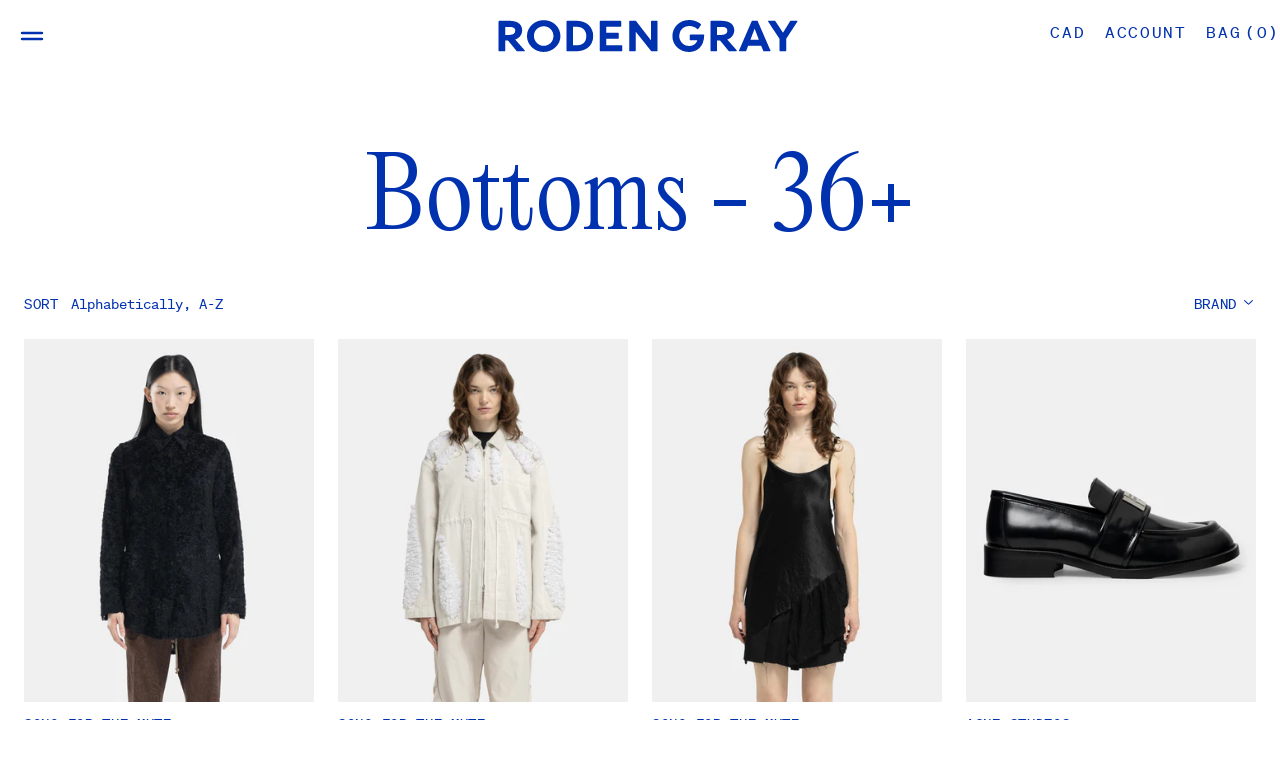

--- FILE ---
content_type: text/html; charset=utf-8
request_url: https://rodengray.com/collections/bottoms-36-up
body_size: 40262
content:
<!doctype html>
<html lang="en">
  <head>
    <meta name="google-site-verification" content="kzadNcyfqW3NI871jCLwqAxkcADVGy9OaApi0t3mzi8" />
    <meta charset="utf-8">
    <meta http-equiv="X-UA-Compatible" content="IE=edge">
    <meta name="viewport" content="width=device-width,initial-scale=1">
    
    <link rel="preconnect" href="https://cdn.shopify.com" crossorigin>
    <link rel="preload" href="//rodengray.com/cdn/shop/t/130/assets/bundle.css?v=129422861232872268911740612606" as="style">
    <link rel="preload" href="//rodengray.com/cdn/shop/t/130/assets/bundle.js?v=5039943869980858971740612606" as="script">
    <link rel="shortcut icon" href="//rodengray.com/cdn/shop/t/130/assets/favicon.static.ico?v=1135112583245393881740612606" type="image/png" />

    <title>Bottoms - 36+</title>

    

    
      <link rel="canonical" href="https://rodengray.com/collections/bottoms-36-up">
    

    

    <link href="//rodengray.com/cdn/shop/t/130/assets/bundle.css?v=129422861232872268911740612606" rel="stylesheet" type="text/css" media="all" />
    <style data-shopify>
  @font-face {
    font-family: 'Editorial New';
    font-style: normal;
    font-weight: 400;
    src: url('//rodengray.com/cdn/shop/t/130/assets/EditorialNew-Light.static.woff2?v=160671862247486062711740612606') format('woff2'),
         url('//rodengray.com/cdn/shop/t/130/assets/EditorialNew-Light.static.woff?v=146454058014260120451740612606') format('woff');
  }

  @font-face {
    font-family: 'soehne-mono';
    font-style: normal;
    src: url('//rodengray.com/cdn/shop/t/130/assets/soehne-mono-buch.static.woff2?v=44526390343925710151740612606') format('woff2');
  }

  @font-face {
    font-family: 'soehne-mono-kursiv';
    font-style: italic;
    src: url('//rodengray.com/cdn/shop/t/130/assets/soehne-mono-buch-kursiv.static.woff2?v=28400030340830970781740612606') format('woff2');
  }

</style>

    

    <script>window.performance && window.performance.mark && window.performance.mark('shopify.content_for_header.start');</script><meta name="google-site-verification" content="DdOfeg1ZG3a9awqQkCQ7SeP2XE97HkjEwfjsxyiITkM">
<meta id="shopify-digital-wallet" name="shopify-digital-wallet" content="/2407285/digital_wallets/dialog">
<meta name="shopify-checkout-api-token" content="c4bd4357dc2625e78ac19d27151bf572">
<meta id="in-context-paypal-metadata" data-shop-id="2407285" data-venmo-supported="false" data-environment="production" data-locale="en_US" data-paypal-v4="true" data-currency="CAD">
<link rel="alternate" type="application/atom+xml" title="Feed" href="/collections/bottoms-36-up.atom" />
<link rel="alternate" hreflang="x-default" href="https://rodengray.com/collections/bottoms-36-up">
<link rel="alternate" hreflang="en" href="https://rodengray.com/collections/bottoms-36-up">
<link rel="alternate" hreflang="en-JP" href="https://rodengray.com/en-jp/collections/bottoms-36-up">
<link rel="alternate" hreflang="en-CN" href="https://rodengray.com/en-cn/collections/bottoms-36-up">
<link rel="alternate" type="application/json+oembed" href="https://rodengray.com/collections/bottoms-36-up.oembed">
<script async="async" src="/checkouts/internal/preloads.js?locale=en-CA"></script>
<link rel="preconnect" href="https://shop.app" crossorigin="anonymous">
<script async="async" src="https://shop.app/checkouts/internal/preloads.js?locale=en-CA&shop_id=2407285" crossorigin="anonymous"></script>
<script id="apple-pay-shop-capabilities" type="application/json">{"shopId":2407285,"countryCode":"CA","currencyCode":"CAD","merchantCapabilities":["supports3DS"],"merchantId":"gid:\/\/shopify\/Shop\/2407285","merchantName":"Roden Gray","requiredBillingContactFields":["postalAddress","email","phone"],"requiredShippingContactFields":["postalAddress","email","phone"],"shippingType":"shipping","supportedNetworks":["visa","masterCard","interac"],"total":{"type":"pending","label":"Roden Gray","amount":"1.00"},"shopifyPaymentsEnabled":true,"supportsSubscriptions":true}</script>
<script id="shopify-features" type="application/json">{"accessToken":"c4bd4357dc2625e78ac19d27151bf572","betas":["rich-media-storefront-analytics"],"domain":"rodengray.com","predictiveSearch":true,"shopId":2407285,"locale":"en"}</script>
<script>var Shopify = Shopify || {};
Shopify.shop = "roden-gray-2.myshopify.com";
Shopify.locale = "en";
Shopify.currency = {"active":"CAD","rate":"1.0"};
Shopify.country = "CA";
Shopify.theme = {"name":" Roden Gray- published version","id":143051194545,"schema_name":"Roden Gray","schema_version":"1.0.0","theme_store_id":null,"role":"main"};
Shopify.theme.handle = "null";
Shopify.theme.style = {"id":null,"handle":null};
Shopify.cdnHost = "rodengray.com/cdn";
Shopify.routes = Shopify.routes || {};
Shopify.routes.root = "/";</script>
<script type="module">!function(o){(o.Shopify=o.Shopify||{}).modules=!0}(window);</script>
<script>!function(o){function n(){var o=[];function n(){o.push(Array.prototype.slice.apply(arguments))}return n.q=o,n}var t=o.Shopify=o.Shopify||{};t.loadFeatures=n(),t.autoloadFeatures=n()}(window);</script>
<script>
  window.ShopifyPay = window.ShopifyPay || {};
  window.ShopifyPay.apiHost = "shop.app\/pay";
  window.ShopifyPay.redirectState = null;
</script>
<script id="shop-js-analytics" type="application/json">{"pageType":"collection"}</script>
<script defer="defer" async type="module" src="//rodengray.com/cdn/shopifycloud/shop-js/modules/v2/client.init-shop-cart-sync_IZsNAliE.en.esm.js"></script>
<script defer="defer" async type="module" src="//rodengray.com/cdn/shopifycloud/shop-js/modules/v2/chunk.common_0OUaOowp.esm.js"></script>
<script type="module">
  await import("//rodengray.com/cdn/shopifycloud/shop-js/modules/v2/client.init-shop-cart-sync_IZsNAliE.en.esm.js");
await import("//rodengray.com/cdn/shopifycloud/shop-js/modules/v2/chunk.common_0OUaOowp.esm.js");

  window.Shopify.SignInWithShop?.initShopCartSync?.({"fedCMEnabled":true,"windoidEnabled":true});

</script>
<script>
  window.Shopify = window.Shopify || {};
  if (!window.Shopify.featureAssets) window.Shopify.featureAssets = {};
  window.Shopify.featureAssets['shop-js'] = {"shop-cart-sync":["modules/v2/client.shop-cart-sync_DLOhI_0X.en.esm.js","modules/v2/chunk.common_0OUaOowp.esm.js"],"init-fed-cm":["modules/v2/client.init-fed-cm_C6YtU0w6.en.esm.js","modules/v2/chunk.common_0OUaOowp.esm.js"],"shop-button":["modules/v2/client.shop-button_BCMx7GTG.en.esm.js","modules/v2/chunk.common_0OUaOowp.esm.js"],"shop-cash-offers":["modules/v2/client.shop-cash-offers_BT26qb5j.en.esm.js","modules/v2/chunk.common_0OUaOowp.esm.js","modules/v2/chunk.modal_CGo_dVj3.esm.js"],"init-windoid":["modules/v2/client.init-windoid_B9PkRMql.en.esm.js","modules/v2/chunk.common_0OUaOowp.esm.js"],"init-shop-email-lookup-coordinator":["modules/v2/client.init-shop-email-lookup-coordinator_DZkqjsbU.en.esm.js","modules/v2/chunk.common_0OUaOowp.esm.js"],"shop-toast-manager":["modules/v2/client.shop-toast-manager_Di2EnuM7.en.esm.js","modules/v2/chunk.common_0OUaOowp.esm.js"],"shop-login-button":["modules/v2/client.shop-login-button_BtqW_SIO.en.esm.js","modules/v2/chunk.common_0OUaOowp.esm.js","modules/v2/chunk.modal_CGo_dVj3.esm.js"],"avatar":["modules/v2/client.avatar_BTnouDA3.en.esm.js"],"pay-button":["modules/v2/client.pay-button_CWa-C9R1.en.esm.js","modules/v2/chunk.common_0OUaOowp.esm.js"],"init-shop-cart-sync":["modules/v2/client.init-shop-cart-sync_IZsNAliE.en.esm.js","modules/v2/chunk.common_0OUaOowp.esm.js"],"init-customer-accounts":["modules/v2/client.init-customer-accounts_DenGwJTU.en.esm.js","modules/v2/client.shop-login-button_BtqW_SIO.en.esm.js","modules/v2/chunk.common_0OUaOowp.esm.js","modules/v2/chunk.modal_CGo_dVj3.esm.js"],"init-shop-for-new-customer-accounts":["modules/v2/client.init-shop-for-new-customer-accounts_JdHXxpS9.en.esm.js","modules/v2/client.shop-login-button_BtqW_SIO.en.esm.js","modules/v2/chunk.common_0OUaOowp.esm.js","modules/v2/chunk.modal_CGo_dVj3.esm.js"],"init-customer-accounts-sign-up":["modules/v2/client.init-customer-accounts-sign-up_D6__K_p8.en.esm.js","modules/v2/client.shop-login-button_BtqW_SIO.en.esm.js","modules/v2/chunk.common_0OUaOowp.esm.js","modules/v2/chunk.modal_CGo_dVj3.esm.js"],"checkout-modal":["modules/v2/client.checkout-modal_C_ZQDY6s.en.esm.js","modules/v2/chunk.common_0OUaOowp.esm.js","modules/v2/chunk.modal_CGo_dVj3.esm.js"],"shop-follow-button":["modules/v2/client.shop-follow-button_XetIsj8l.en.esm.js","modules/v2/chunk.common_0OUaOowp.esm.js","modules/v2/chunk.modal_CGo_dVj3.esm.js"],"lead-capture":["modules/v2/client.lead-capture_DvA72MRN.en.esm.js","modules/v2/chunk.common_0OUaOowp.esm.js","modules/v2/chunk.modal_CGo_dVj3.esm.js"],"shop-login":["modules/v2/client.shop-login_ClXNxyh6.en.esm.js","modules/v2/chunk.common_0OUaOowp.esm.js","modules/v2/chunk.modal_CGo_dVj3.esm.js"],"payment-terms":["modules/v2/client.payment-terms_CNlwjfZz.en.esm.js","modules/v2/chunk.common_0OUaOowp.esm.js","modules/v2/chunk.modal_CGo_dVj3.esm.js"]};
</script>
<script>(function() {
  var isLoaded = false;
  function asyncLoad() {
    if (isLoaded) return;
    isLoaded = true;
    var urls = ["https:\/\/tools.luckyorange.com\/core\/lo.js?site-id=0f9f9da0\u0026shop=roden-gray-2.myshopify.com"];
    for (var i = 0; i < urls.length; i++) {
      var s = document.createElement('script');
      s.type = 'text/javascript';
      s.async = true;
      s.src = urls[i];
      var x = document.getElementsByTagName('script')[0];
      x.parentNode.insertBefore(s, x);
    }
  };
  if(window.attachEvent) {
    window.attachEvent('onload', asyncLoad);
  } else {
    window.addEventListener('load', asyncLoad, false);
  }
})();</script>
<script id="__st">var __st={"a":2407285,"offset":-28800,"reqid":"e5d0d614-4e0e-40d1-a82f-981f70ae7d69-1768544351","pageurl":"rodengray.com\/collections\/bottoms-36-up","u":"12bbc22867e6","p":"collection","rtyp":"collection","rid":163855761497};</script>
<script>window.ShopifyPaypalV4VisibilityTracking = true;</script>
<script id="captcha-bootstrap">!function(){'use strict';const t='contact',e='account',n='new_comment',o=[[t,t],['blogs',n],['comments',n],[t,'customer']],c=[[e,'customer_login'],[e,'guest_login'],[e,'recover_customer_password'],[e,'create_customer']],r=t=>t.map((([t,e])=>`form[action*='/${t}']:not([data-nocaptcha='true']) input[name='form_type'][value='${e}']`)).join(','),a=t=>()=>t?[...document.querySelectorAll(t)].map((t=>t.form)):[];function s(){const t=[...o],e=r(t);return a(e)}const i='password',u='form_key',d=['recaptcha-v3-token','g-recaptcha-response','h-captcha-response',i],f=()=>{try{return window.sessionStorage}catch{return}},m='__shopify_v',_=t=>t.elements[u];function p(t,e,n=!1){try{const o=window.sessionStorage,c=JSON.parse(o.getItem(e)),{data:r}=function(t){const{data:e,action:n}=t;return t[m]||n?{data:e,action:n}:{data:t,action:n}}(c);for(const[e,n]of Object.entries(r))t.elements[e]&&(t.elements[e].value=n);n&&o.removeItem(e)}catch(o){console.error('form repopulation failed',{error:o})}}const l='form_type',E='cptcha';function T(t){t.dataset[E]=!0}const w=window,h=w.document,L='Shopify',v='ce_forms',y='captcha';let A=!1;((t,e)=>{const n=(g='f06e6c50-85a8-45c8-87d0-21a2b65856fe',I='https://cdn.shopify.com/shopifycloud/storefront-forms-hcaptcha/ce_storefront_forms_captcha_hcaptcha.v1.5.2.iife.js',D={infoText:'Protected by hCaptcha',privacyText:'Privacy',termsText:'Terms'},(t,e,n)=>{const o=w[L][v],c=o.bindForm;if(c)return c(t,g,e,D).then(n);var r;o.q.push([[t,g,e,D],n]),r=I,A||(h.body.append(Object.assign(h.createElement('script'),{id:'captcha-provider',async:!0,src:r})),A=!0)});var g,I,D;w[L]=w[L]||{},w[L][v]=w[L][v]||{},w[L][v].q=[],w[L][y]=w[L][y]||{},w[L][y].protect=function(t,e){n(t,void 0,e),T(t)},Object.freeze(w[L][y]),function(t,e,n,w,h,L){const[v,y,A,g]=function(t,e,n){const i=e?o:[],u=t?c:[],d=[...i,...u],f=r(d),m=r(i),_=r(d.filter((([t,e])=>n.includes(e))));return[a(f),a(m),a(_),s()]}(w,h,L),I=t=>{const e=t.target;return e instanceof HTMLFormElement?e:e&&e.form},D=t=>v().includes(t);t.addEventListener('submit',(t=>{const e=I(t);if(!e)return;const n=D(e)&&!e.dataset.hcaptchaBound&&!e.dataset.recaptchaBound,o=_(e),c=g().includes(e)&&(!o||!o.value);(n||c)&&t.preventDefault(),c&&!n&&(function(t){try{if(!f())return;!function(t){const e=f();if(!e)return;const n=_(t);if(!n)return;const o=n.value;o&&e.removeItem(o)}(t);const e=Array.from(Array(32),(()=>Math.random().toString(36)[2])).join('');!function(t,e){_(t)||t.append(Object.assign(document.createElement('input'),{type:'hidden',name:u})),t.elements[u].value=e}(t,e),function(t,e){const n=f();if(!n)return;const o=[...t.querySelectorAll(`input[type='${i}']`)].map((({name:t})=>t)),c=[...d,...o],r={};for(const[a,s]of new FormData(t).entries())c.includes(a)||(r[a]=s);n.setItem(e,JSON.stringify({[m]:1,action:t.action,data:r}))}(t,e)}catch(e){console.error('failed to persist form',e)}}(e),e.submit())}));const S=(t,e)=>{t&&!t.dataset[E]&&(n(t,e.some((e=>e===t))),T(t))};for(const o of['focusin','change'])t.addEventListener(o,(t=>{const e=I(t);D(e)&&S(e,y())}));const B=e.get('form_key'),M=e.get(l),P=B&&M;t.addEventListener('DOMContentLoaded',(()=>{const t=y();if(P)for(const e of t)e.elements[l].value===M&&p(e,B);[...new Set([...A(),...v().filter((t=>'true'===t.dataset.shopifyCaptcha))])].forEach((e=>S(e,t)))}))}(h,new URLSearchParams(w.location.search),n,t,e,['guest_login'])})(!0,!0)}();</script>
<script integrity="sha256-4kQ18oKyAcykRKYeNunJcIwy7WH5gtpwJnB7kiuLZ1E=" data-source-attribution="shopify.loadfeatures" defer="defer" src="//rodengray.com/cdn/shopifycloud/storefront/assets/storefront/load_feature-a0a9edcb.js" crossorigin="anonymous"></script>
<script crossorigin="anonymous" defer="defer" src="//rodengray.com/cdn/shopifycloud/storefront/assets/shopify_pay/storefront-65b4c6d7.js?v=20250812"></script>
<script data-source-attribution="shopify.dynamic_checkout.dynamic.init">var Shopify=Shopify||{};Shopify.PaymentButton=Shopify.PaymentButton||{isStorefrontPortableWallets:!0,init:function(){window.Shopify.PaymentButton.init=function(){};var t=document.createElement("script");t.src="https://rodengray.com/cdn/shopifycloud/portable-wallets/latest/portable-wallets.en.js",t.type="module",document.head.appendChild(t)}};
</script>
<script data-source-attribution="shopify.dynamic_checkout.buyer_consent">
  function portableWalletsHideBuyerConsent(e){var t=document.getElementById("shopify-buyer-consent"),n=document.getElementById("shopify-subscription-policy-button");t&&n&&(t.classList.add("hidden"),t.setAttribute("aria-hidden","true"),n.removeEventListener("click",e))}function portableWalletsShowBuyerConsent(e){var t=document.getElementById("shopify-buyer-consent"),n=document.getElementById("shopify-subscription-policy-button");t&&n&&(t.classList.remove("hidden"),t.removeAttribute("aria-hidden"),n.addEventListener("click",e))}window.Shopify?.PaymentButton&&(window.Shopify.PaymentButton.hideBuyerConsent=portableWalletsHideBuyerConsent,window.Shopify.PaymentButton.showBuyerConsent=portableWalletsShowBuyerConsent);
</script>
<script data-source-attribution="shopify.dynamic_checkout.cart.bootstrap">document.addEventListener("DOMContentLoaded",(function(){function t(){return document.querySelector("shopify-accelerated-checkout-cart, shopify-accelerated-checkout")}if(t())Shopify.PaymentButton.init();else{new MutationObserver((function(e,n){t()&&(Shopify.PaymentButton.init(),n.disconnect())})).observe(document.body,{childList:!0,subtree:!0})}}));
</script>
<script id='scb4127' type='text/javascript' async='' src='https://rodengray.com/cdn/shopifycloud/privacy-banner/storefront-banner.js'></script><link id="shopify-accelerated-checkout-styles" rel="stylesheet" media="screen" href="https://rodengray.com/cdn/shopifycloud/portable-wallets/latest/accelerated-checkout-backwards-compat.css" crossorigin="anonymous">
<style id="shopify-accelerated-checkout-cart">
        #shopify-buyer-consent {
  margin-top: 1em;
  display: inline-block;
  width: 100%;
}

#shopify-buyer-consent.hidden {
  display: none;
}

#shopify-subscription-policy-button {
  background: none;
  border: none;
  padding: 0;
  text-decoration: underline;
  font-size: inherit;
  cursor: pointer;
}

#shopify-subscription-policy-button::before {
  box-shadow: none;
}

      </style>

<script>window.performance && window.performance.mark && window.performance.mark('shopify.content_for_header.end');</script>
  
<script>
    
    
    
    
    
    var gsf_conversion_data = {page_type : 'category', event : 'view_item_list', data : {product_data : [{variant_id : 43328501317809, product_id : 7633231904945, name : "Long Sleeve Shirt in Black", price : "298.50", currency : "CAD", sku : "SO013889", brand : "Song For The Mute", variant : "36", category : "Clothing - Womans - Tops", quantity : "1" }, {variant_id : 44618663919793, product_id : 8126909808817, name : "Gathered Jacket in White", price : "526.50", currency : "CAD", sku : "SO015181", brand : "Song For The Mute", variant : "34", category : "Clothing - Womans - Outerwear", quantity : "1" }, {variant_id : 44618670080177, product_id : 8126912495793, name : "Bias Slip Top in Black", price : "206.50", currency : "CAD", sku : "SO015194", brand : "Song For The Mute", variant : "36", category : "Clothing - Womans - Tops", quantity : "1" }, {variant_id : 44626763219121, product_id : 8129515913393, name : "Leather Loafers in Black", price : "525.50", currency : "CAD", sku : "AC015213", brand : "Acne Studios", variant : "36", category : "Footwear - Mens - Lace Ups and Loafers", quantity : "1" }], total_price :"1557.00", shop_currency : "CAD", collection_id : "163855761497", collection_name : "Bottoms - 36+" }};
    
</script>
<!-- BEGIN app block: shopify://apps/multi-location-inv/blocks/app-embed/982328e1-99f7-4a7e-8266-6aed71bf0021 -->


  
    <script src="https://cdn.shopify.com/extensions/019bc105-a8cf-78a3-8515-d231da4c16ff/inventory-info-theme-exrtensions-178/assets/common.bundle.js"></script>
  

<style>
  .iia-icon svg{height:18px;width:18px}.iia-disabled-button{pointer-events:none}.iia-hidden {display: none;}
</style>
<script>
      window.inventoryInfo = window.inventoryInfo || {};
      window.inventoryInfo.shop = window.inventoryInfo.shop || {};
      window.inventoryInfo.shop.shopifyDomain = 'roden-gray-2.myshopify.com';
      window.inventoryInfo.shop.locale = 'en';
      window.inventoryInfo.pageType = 'collection';
      
      
</script>


  
 

 


 
    
      <script src="https://cdn.shopify.com/extensions/019bc105-a8cf-78a3-8515-d231da4c16ff/inventory-info-theme-exrtensions-178/assets/main.bundle.js"></script>
    

<!-- END app block --><!-- BEGIN app block: shopify://apps/klaviyo-email-marketing-sms/blocks/klaviyo-onsite-embed/2632fe16-c075-4321-a88b-50b567f42507 -->












  <script async src="https://static.klaviyo.com/onsite/js/NADu5J/klaviyo.js?company_id=NADu5J"></script>
  <script>!function(){if(!window.klaviyo){window._klOnsite=window._klOnsite||[];try{window.klaviyo=new Proxy({},{get:function(n,i){return"push"===i?function(){var n;(n=window._klOnsite).push.apply(n,arguments)}:function(){for(var n=arguments.length,o=new Array(n),w=0;w<n;w++)o[w]=arguments[w];var t="function"==typeof o[o.length-1]?o.pop():void 0,e=new Promise((function(n){window._klOnsite.push([i].concat(o,[function(i){t&&t(i),n(i)}]))}));return e}}})}catch(n){window.klaviyo=window.klaviyo||[],window.klaviyo.push=function(){var n;(n=window._klOnsite).push.apply(n,arguments)}}}}();</script>

  




  <script>
    window.klaviyoReviewsProductDesignMode = false
  </script>







<!-- END app block --><script src="https://cdn.shopify.com/extensions/cfc76123-b24f-4e9a-a1dc-585518796af7/forms-2294/assets/shopify-forms-loader.js" type="text/javascript" defer="defer"></script>
<meta property="og:image" content="https://cdn.shopify.com/s/files/1/0240/7285/files/SSI-image.jpg?v=1702414117" />
<meta property="og:image:secure_url" content="https://cdn.shopify.com/s/files/1/0240/7285/files/SSI-image.jpg?v=1702414117" />
<meta property="og:image:width" content="1200" />
<meta property="og:image:height" content="628" />
<link href="https://monorail-edge.shopifysvc.com" rel="dns-prefetch">
<script>(function(){if ("sendBeacon" in navigator && "performance" in window) {try {var session_token_from_headers = performance.getEntriesByType('navigation')[0].serverTiming.find(x => x.name == '_s').description;} catch {var session_token_from_headers = undefined;}var session_cookie_matches = document.cookie.match(/_shopify_s=([^;]*)/);var session_token_from_cookie = session_cookie_matches && session_cookie_matches.length === 2 ? session_cookie_matches[1] : "";var session_token = session_token_from_headers || session_token_from_cookie || "";function handle_abandonment_event(e) {var entries = performance.getEntries().filter(function(entry) {return /monorail-edge.shopifysvc.com/.test(entry.name);});if (!window.abandonment_tracked && entries.length === 0) {window.abandonment_tracked = true;var currentMs = Date.now();var navigation_start = performance.timing.navigationStart;var payload = {shop_id: 2407285,url: window.location.href,navigation_start,duration: currentMs - navigation_start,session_token,page_type: "collection"};window.navigator.sendBeacon("https://monorail-edge.shopifysvc.com/v1/produce", JSON.stringify({schema_id: "online_store_buyer_site_abandonment/1.1",payload: payload,metadata: {event_created_at_ms: currentMs,event_sent_at_ms: currentMs}}));}}window.addEventListener('pagehide', handle_abandonment_event);}}());</script>
<script id="web-pixels-manager-setup">(function e(e,d,r,n,o){if(void 0===o&&(o={}),!Boolean(null===(a=null===(i=window.Shopify)||void 0===i?void 0:i.analytics)||void 0===a?void 0:a.replayQueue)){var i,a;window.Shopify=window.Shopify||{};var t=window.Shopify;t.analytics=t.analytics||{};var s=t.analytics;s.replayQueue=[],s.publish=function(e,d,r){return s.replayQueue.push([e,d,r]),!0};try{self.performance.mark("wpm:start")}catch(e){}var l=function(){var e={modern:/Edge?\/(1{2}[4-9]|1[2-9]\d|[2-9]\d{2}|\d{4,})\.\d+(\.\d+|)|Firefox\/(1{2}[4-9]|1[2-9]\d|[2-9]\d{2}|\d{4,})\.\d+(\.\d+|)|Chrom(ium|e)\/(9{2}|\d{3,})\.\d+(\.\d+|)|(Maci|X1{2}).+ Version\/(15\.\d+|(1[6-9]|[2-9]\d|\d{3,})\.\d+)([,.]\d+|)( \(\w+\)|)( Mobile\/\w+|) Safari\/|Chrome.+OPR\/(9{2}|\d{3,})\.\d+\.\d+|(CPU[ +]OS|iPhone[ +]OS|CPU[ +]iPhone|CPU IPhone OS|CPU iPad OS)[ +]+(15[._]\d+|(1[6-9]|[2-9]\d|\d{3,})[._]\d+)([._]\d+|)|Android:?[ /-](13[3-9]|1[4-9]\d|[2-9]\d{2}|\d{4,})(\.\d+|)(\.\d+|)|Android.+Firefox\/(13[5-9]|1[4-9]\d|[2-9]\d{2}|\d{4,})\.\d+(\.\d+|)|Android.+Chrom(ium|e)\/(13[3-9]|1[4-9]\d|[2-9]\d{2}|\d{4,})\.\d+(\.\d+|)|SamsungBrowser\/([2-9]\d|\d{3,})\.\d+/,legacy:/Edge?\/(1[6-9]|[2-9]\d|\d{3,})\.\d+(\.\d+|)|Firefox\/(5[4-9]|[6-9]\d|\d{3,})\.\d+(\.\d+|)|Chrom(ium|e)\/(5[1-9]|[6-9]\d|\d{3,})\.\d+(\.\d+|)([\d.]+$|.*Safari\/(?![\d.]+ Edge\/[\d.]+$))|(Maci|X1{2}).+ Version\/(10\.\d+|(1[1-9]|[2-9]\d|\d{3,})\.\d+)([,.]\d+|)( \(\w+\)|)( Mobile\/\w+|) Safari\/|Chrome.+OPR\/(3[89]|[4-9]\d|\d{3,})\.\d+\.\d+|(CPU[ +]OS|iPhone[ +]OS|CPU[ +]iPhone|CPU IPhone OS|CPU iPad OS)[ +]+(10[._]\d+|(1[1-9]|[2-9]\d|\d{3,})[._]\d+)([._]\d+|)|Android:?[ /-](13[3-9]|1[4-9]\d|[2-9]\d{2}|\d{4,})(\.\d+|)(\.\d+|)|Mobile Safari.+OPR\/([89]\d|\d{3,})\.\d+\.\d+|Android.+Firefox\/(13[5-9]|1[4-9]\d|[2-9]\d{2}|\d{4,})\.\d+(\.\d+|)|Android.+Chrom(ium|e)\/(13[3-9]|1[4-9]\d|[2-9]\d{2}|\d{4,})\.\d+(\.\d+|)|Android.+(UC? ?Browser|UCWEB|U3)[ /]?(15\.([5-9]|\d{2,})|(1[6-9]|[2-9]\d|\d{3,})\.\d+)\.\d+|SamsungBrowser\/(5\.\d+|([6-9]|\d{2,})\.\d+)|Android.+MQ{2}Browser\/(14(\.(9|\d{2,})|)|(1[5-9]|[2-9]\d|\d{3,})(\.\d+|))(\.\d+|)|K[Aa][Ii]OS\/(3\.\d+|([4-9]|\d{2,})\.\d+)(\.\d+|)/},d=e.modern,r=e.legacy,n=navigator.userAgent;return n.match(d)?"modern":n.match(r)?"legacy":"unknown"}(),u="modern"===l?"modern":"legacy",c=(null!=n?n:{modern:"",legacy:""})[u],f=function(e){return[e.baseUrl,"/wpm","/b",e.hashVersion,"modern"===e.buildTarget?"m":"l",".js"].join("")}({baseUrl:d,hashVersion:r,buildTarget:u}),m=function(e){var d=e.version,r=e.bundleTarget,n=e.surface,o=e.pageUrl,i=e.monorailEndpoint;return{emit:function(e){var a=e.status,t=e.errorMsg,s=(new Date).getTime(),l=JSON.stringify({metadata:{event_sent_at_ms:s},events:[{schema_id:"web_pixels_manager_load/3.1",payload:{version:d,bundle_target:r,page_url:o,status:a,surface:n,error_msg:t},metadata:{event_created_at_ms:s}}]});if(!i)return console&&console.warn&&console.warn("[Web Pixels Manager] No Monorail endpoint provided, skipping logging."),!1;try{return self.navigator.sendBeacon.bind(self.navigator)(i,l)}catch(e){}var u=new XMLHttpRequest;try{return u.open("POST",i,!0),u.setRequestHeader("Content-Type","text/plain"),u.send(l),!0}catch(e){return console&&console.warn&&console.warn("[Web Pixels Manager] Got an unhandled error while logging to Monorail."),!1}}}}({version:r,bundleTarget:l,surface:e.surface,pageUrl:self.location.href,monorailEndpoint:e.monorailEndpoint});try{o.browserTarget=l,function(e){var d=e.src,r=e.async,n=void 0===r||r,o=e.onload,i=e.onerror,a=e.sri,t=e.scriptDataAttributes,s=void 0===t?{}:t,l=document.createElement("script"),u=document.querySelector("head"),c=document.querySelector("body");if(l.async=n,l.src=d,a&&(l.integrity=a,l.crossOrigin="anonymous"),s)for(var f in s)if(Object.prototype.hasOwnProperty.call(s,f))try{l.dataset[f]=s[f]}catch(e){}if(o&&l.addEventListener("load",o),i&&l.addEventListener("error",i),u)u.appendChild(l);else{if(!c)throw new Error("Did not find a head or body element to append the script");c.appendChild(l)}}({src:f,async:!0,onload:function(){if(!function(){var e,d;return Boolean(null===(d=null===(e=window.Shopify)||void 0===e?void 0:e.analytics)||void 0===d?void 0:d.initialized)}()){var d=window.webPixelsManager.init(e)||void 0;if(d){var r=window.Shopify.analytics;r.replayQueue.forEach((function(e){var r=e[0],n=e[1],o=e[2];d.publishCustomEvent(r,n,o)})),r.replayQueue=[],r.publish=d.publishCustomEvent,r.visitor=d.visitor,r.initialized=!0}}},onerror:function(){return m.emit({status:"failed",errorMsg:"".concat(f," has failed to load")})},sri:function(e){var d=/^sha384-[A-Za-z0-9+/=]+$/;return"string"==typeof e&&d.test(e)}(c)?c:"",scriptDataAttributes:o}),m.emit({status:"loading"})}catch(e){m.emit({status:"failed",errorMsg:(null==e?void 0:e.message)||"Unknown error"})}}})({shopId: 2407285,storefrontBaseUrl: "https://rodengray.com",extensionsBaseUrl: "https://extensions.shopifycdn.com/cdn/shopifycloud/web-pixels-manager",monorailEndpoint: "https://monorail-edge.shopifysvc.com/unstable/produce_batch",surface: "storefront-renderer",enabledBetaFlags: ["2dca8a86"],webPixelsConfigList: [{"id":"1481441457","configuration":"{\"accountID\":\"selleasy-metrics-track\"}","eventPayloadVersion":"v1","runtimeContext":"STRICT","scriptVersion":"5aac1f99a8ca74af74cea751ede503d2","type":"APP","apiClientId":5519923,"privacyPurposes":[],"dataSharingAdjustments":{"protectedCustomerApprovalScopes":["read_customer_email","read_customer_name","read_customer_personal_data"]}},{"id":"1406664881","configuration":"{\"accountID\":\"NADu5J\",\"webPixelConfig\":\"eyJlbmFibGVBZGRlZFRvQ2FydEV2ZW50cyI6IHRydWV9\"}","eventPayloadVersion":"v1","runtimeContext":"STRICT","scriptVersion":"524f6c1ee37bacdca7657a665bdca589","type":"APP","apiClientId":123074,"privacyPurposes":["ANALYTICS","MARKETING"],"dataSharingAdjustments":{"protectedCustomerApprovalScopes":["read_customer_address","read_customer_email","read_customer_name","read_customer_personal_data","read_customer_phone"]}},{"id":"1225949361","configuration":"{\"account_ID\":\"133821\",\"google_analytics_tracking_tag\":\"1\",\"measurement_id\":\"2\",\"api_secret\":\"3\",\"shop_settings\":\"{\\\"custom_pixel_script\\\":\\\"https:\\\\\\\/\\\\\\\/storage.googleapis.com\\\\\\\/gsf-scripts\\\\\\\/custom-pixels\\\\\\\/roden-gray-2.js\\\"}\"}","eventPayloadVersion":"v1","runtimeContext":"LAX","scriptVersion":"c6b888297782ed4a1cba19cda43d6625","type":"APP","apiClientId":1558137,"privacyPurposes":[],"dataSharingAdjustments":{"protectedCustomerApprovalScopes":["read_customer_address","read_customer_email","read_customer_name","read_customer_personal_data","read_customer_phone"]}},{"id":"875626673","configuration":"{\"siteId\":\"0f9f9da0\",\"environment\":\"production\",\"isPlusUser\":\"false\"}","eventPayloadVersion":"v1","runtimeContext":"STRICT","scriptVersion":"d38a2000dcd0eb072d7eed6a88122b6b","type":"APP","apiClientId":187969,"privacyPurposes":["ANALYTICS","MARKETING"],"capabilities":["advanced_dom_events"],"dataSharingAdjustments":{"protectedCustomerApprovalScopes":[]}},{"id":"483754161","configuration":"{\"config\":\"{\\\"google_tag_ids\\\":[\\\"G-RN8XFYTB8G\\\",\\\"AW-11439690618\\\",\\\"GT-5D93XX2\\\",\\\"AW-17658487837\\\"],\\\"target_country\\\":\\\"CA\\\",\\\"gtag_events\\\":[{\\\"type\\\":\\\"search\\\",\\\"action_label\\\":[\\\"G-RN8XFYTB8G\\\",\\\"AW-11439690618\\\/NufACI2ioIMZEPqm784q\\\",\\\"AW-17658487837\\\"]},{\\\"type\\\":\\\"begin_checkout\\\",\\\"action_label\\\":[\\\"G-RN8XFYTB8G\\\",\\\"AW-11439690618\\\/Ch56CJOioIMZEPqm784q\\\",\\\"AW-17658487837\\\"]},{\\\"type\\\":\\\"view_item\\\",\\\"action_label\\\":[\\\"G-RN8XFYTB8G\\\",\\\"AW-11439690618\\\/yk3FCIqioIMZEPqm784q\\\",\\\"MC-SKBE2XE852\\\",\\\"AW-17658487837\\\"]},{\\\"type\\\":\\\"purchase\\\",\\\"action_label\\\":[\\\"G-RN8XFYTB8G\\\",\\\"AW-11439690618\\\/H1pVCISioIMZEPqm784q\\\",\\\"MC-SKBE2XE852\\\",\\\"AW-17658487837\\\"]},{\\\"type\\\":\\\"page_view\\\",\\\"action_label\\\":[\\\"G-RN8XFYTB8G\\\",\\\"AW-11439690618\\\/edjcCIeioIMZEPqm784q\\\",\\\"MC-SKBE2XE852\\\",\\\"AW-17658487837\\\"]},{\\\"type\\\":\\\"add_payment_info\\\",\\\"action_label\\\":[\\\"G-RN8XFYTB8G\\\",\\\"AW-11439690618\\\/XwBVCJaioIMZEPqm784q\\\",\\\"AW-17658487837\\\"]},{\\\"type\\\":\\\"add_to_cart\\\",\\\"action_label\\\":[\\\"G-RN8XFYTB8G\\\",\\\"AW-11439690618\\\/NxKPCJCioIMZEPqm784q\\\",\\\"AW-17658487837\\\"]}],\\\"enable_monitoring_mode\\\":false}\"}","eventPayloadVersion":"v1","runtimeContext":"OPEN","scriptVersion":"b2a88bafab3e21179ed38636efcd8a93","type":"APP","apiClientId":1780363,"privacyPurposes":[],"dataSharingAdjustments":{"protectedCustomerApprovalScopes":["read_customer_address","read_customer_email","read_customer_name","read_customer_personal_data","read_customer_phone"]}},{"id":"444039345","configuration":"{\"pixelCode\":\"C2DEA57MU8Q03RAISS1G\"}","eventPayloadVersion":"v1","runtimeContext":"STRICT","scriptVersion":"22e92c2ad45662f435e4801458fb78cc","type":"APP","apiClientId":4383523,"privacyPurposes":["ANALYTICS","MARKETING","SALE_OF_DATA"],"dataSharingAdjustments":{"protectedCustomerApprovalScopes":["read_customer_address","read_customer_email","read_customer_name","read_customer_personal_data","read_customer_phone"]}},{"id":"170361009","configuration":"{\"pixel_id\":\"565102057389130\",\"pixel_type\":\"facebook_pixel\",\"metaapp_system_user_token\":\"-\"}","eventPayloadVersion":"v1","runtimeContext":"OPEN","scriptVersion":"ca16bc87fe92b6042fbaa3acc2fbdaa6","type":"APP","apiClientId":2329312,"privacyPurposes":["ANALYTICS","MARKETING","SALE_OF_DATA"],"dataSharingAdjustments":{"protectedCustomerApprovalScopes":["read_customer_address","read_customer_email","read_customer_name","read_customer_personal_data","read_customer_phone"]}},{"id":"111083697","configuration":"{\"tagID\":\"2613822559716\"}","eventPayloadVersion":"v1","runtimeContext":"STRICT","scriptVersion":"18031546ee651571ed29edbe71a3550b","type":"APP","apiClientId":3009811,"privacyPurposes":["ANALYTICS","MARKETING","SALE_OF_DATA"],"dataSharingAdjustments":{"protectedCustomerApprovalScopes":["read_customer_address","read_customer_email","read_customer_name","read_customer_personal_data","read_customer_phone"]}},{"id":"shopify-app-pixel","configuration":"{}","eventPayloadVersion":"v1","runtimeContext":"STRICT","scriptVersion":"0450","apiClientId":"shopify-pixel","type":"APP","privacyPurposes":["ANALYTICS","MARKETING"]},{"id":"shopify-custom-pixel","eventPayloadVersion":"v1","runtimeContext":"LAX","scriptVersion":"0450","apiClientId":"shopify-pixel","type":"CUSTOM","privacyPurposes":["ANALYTICS","MARKETING"]}],isMerchantRequest: false,initData: {"shop":{"name":"Roden Gray","paymentSettings":{"currencyCode":"CAD"},"myshopifyDomain":"roden-gray-2.myshopify.com","countryCode":"CA","storefrontUrl":"https:\/\/rodengray.com"},"customer":null,"cart":null,"checkout":null,"productVariants":[],"purchasingCompany":null},},"https://rodengray.com/cdn","fcfee988w5aeb613cpc8e4bc33m6693e112",{"modern":"","legacy":""},{"shopId":"2407285","storefrontBaseUrl":"https:\/\/rodengray.com","extensionBaseUrl":"https:\/\/extensions.shopifycdn.com\/cdn\/shopifycloud\/web-pixels-manager","surface":"storefront-renderer","enabledBetaFlags":"[\"2dca8a86\"]","isMerchantRequest":"false","hashVersion":"fcfee988w5aeb613cpc8e4bc33m6693e112","publish":"custom","events":"[[\"page_viewed\",{}],[\"collection_viewed\",{\"collection\":{\"id\":\"163855761497\",\"title\":\"Bottoms - 36+\",\"productVariants\":[{\"price\":{\"amount\":298.5,\"currencyCode\":\"CAD\"},\"product\":{\"title\":\"Long Sleeve Shirt in Black\",\"vendor\":\"Song For The Mute\",\"id\":\"7633231904945\",\"untranslatedTitle\":\"Long Sleeve Shirt in Black\",\"url\":\"\/products\/long-sleeve-shirt-in-black\",\"type\":\"Clothing - Womans - Tops\"},\"id\":\"43328501285041\",\"image\":{\"src\":\"\/\/rodengray.com\/cdn\/shop\/files\/rg20240216.nosync-1.jpg?v=1708713589\"},\"sku\":\"SO013888\",\"title\":\"34\",\"untranslatedTitle\":\"34\"},{\"price\":{\"amount\":526.5,\"currencyCode\":\"CAD\"},\"product\":{\"title\":\"Gathered Jacket in White\",\"vendor\":\"Song For The Mute\",\"id\":\"8126909808817\",\"untranslatedTitle\":\"Gathered Jacket in White\",\"url\":\"\/products\/gathered-jacket-in-white\",\"type\":\"Clothing - Womans - Outerwear\"},\"id\":\"44618663919793\",\"image\":{\"src\":\"\/\/rodengray.com\/cdn\/shop\/files\/GatheredJacketinWhite1.jpg?v=1727211319\"},\"sku\":\"SO015181\",\"title\":\"34\",\"untranslatedTitle\":\"34\"},{\"price\":{\"amount\":206.5,\"currencyCode\":\"CAD\"},\"product\":{\"title\":\"Bias Slip Top in Black\",\"vendor\":\"Song For The Mute\",\"id\":\"8126912495793\",\"untranslatedTitle\":\"Bias Slip Top in Black\",\"url\":\"\/products\/bias-slip-top-in-black\",\"type\":\"Clothing - Womans - Tops\"},\"id\":\"44618670047409\",\"image\":{\"src\":\"\/\/rodengray.com\/cdn\/shop\/files\/BiasSlipTopinBlack2.jpg?v=1727211276\"},\"sku\":\"SO015193\",\"title\":\"34\",\"untranslatedTitle\":\"34\"},{\"price\":{\"amount\":525.5,\"currencyCode\":\"CAD\"},\"product\":{\"title\":\"Leather Loafers in Black\",\"vendor\":\"Acne Studios\",\"id\":\"8129515913393\",\"untranslatedTitle\":\"Leather Loafers in Black\",\"url\":\"\/products\/leather-loafers-in-black\",\"type\":\"Footwear - Mens - Lace Ups and Loafers\"},\"id\":\"44626763219121\",\"image\":{\"src\":\"\/\/rodengray.com\/cdn\/shop\/files\/LeatherLoaferinBlack1.jpg?v=1727207656\"},\"sku\":\"AC015213\",\"title\":\"36\",\"untranslatedTitle\":\"36\"},{\"price\":{\"amount\":222.5,\"currencyCode\":\"CAD\"},\"product\":{\"title\":\"Leggings in Black\",\"vendor\":\"Song For The Mute\",\"id\":\"8272324722865\",\"untranslatedTitle\":\"Leggings in Black\",\"url\":\"\/products\/leggings-in-black\",\"type\":\"Clothing - Womans - Bottoms\"},\"id\":\"45307232583857\",\"image\":{\"src\":\"\/\/rodengray.com\/cdn\/shop\/files\/SFTMLeggingsinBlack1.jpg?v=1744050643\"},\"sku\":\"SO016855\",\"title\":\"34\",\"untranslatedTitle\":\"34\"},{\"price\":{\"amount\":245.5,\"currencyCode\":\"CAD\"},\"product\":{\"title\":\"Bias Slip Top in Vanilla\",\"vendor\":\"Song For The Mute\",\"id\":\"8272325640369\",\"untranslatedTitle\":\"Bias Slip Top in Vanilla\",\"url\":\"\/products\/bias-slip-top-in-vanilla\",\"type\":\"Clothing - Womans - Tops\"},\"id\":\"45307235696817\",\"image\":{\"src\":\"\/\/rodengray.com\/cdn\/shop\/files\/SFTMBiasSlipTopinVanilla1.jpg?v=1744050609\"},\"sku\":\"SO016864\",\"title\":\"34\",\"untranslatedTitle\":\"34\"},{\"price\":{\"amount\":168.5,\"currencyCode\":\"CAD\"},\"product\":{\"title\":\"Irina Trousers in Grey\",\"vendor\":\"Gimaguas\",\"id\":\"8294438764721\",\"untranslatedTitle\":\"Irina Trousers in Grey\",\"url\":\"\/products\/irina-trouser-in-grey\",\"type\":\"Clothing - Womans - Bottoms\"},\"id\":\"45415639285937\",\"image\":{\"src\":\"\/\/rodengray.com\/cdn\/shop\/files\/GimaguasIrinaTrousersinGrey1.jpg?v=1747092759\"},\"sku\":\"GI017172\",\"title\":\"32\",\"untranslatedTitle\":\"32\"},{\"price\":{\"amount\":255.5,\"currencyCode\":\"CAD\"},\"product\":{\"title\":\"Luna Trousers in Blue\",\"vendor\":\"Gimaguas\",\"id\":\"8294469206193\",\"untranslatedTitle\":\"Luna Trousers in Blue\",\"url\":\"\/products\/luna-trousers-in-blue\",\"type\":\"Clothing - Womans - Bottoms\"},\"id\":\"45415692140721\",\"image\":{\"src\":\"\/\/rodengray.com\/cdn\/shop\/files\/GimaguasLunaTrousersinBlue4.jpg?v=1747344184\"},\"sku\":\"GI017189\",\"title\":\"32\",\"untranslatedTitle\":\"32\"},{\"price\":{\"amount\":335.5,\"currencyCode\":\"CAD\"},\"product\":{\"title\":\"2024F Regular Fit Bootcut Jeans in Vintage Black\",\"vendor\":\"Acne Studios\",\"id\":\"8394299670705\",\"untranslatedTitle\":\"2024F Regular Fit Bootcut Jeans in Vintage Black\",\"url\":\"\/products\/2024f-regular-fit-bootcut-jeans-in-vintage-black\",\"type\":\"Clothing - Womans - Bottoms\"},\"id\":\"45622619439281\",\"image\":{\"src\":\"\/\/rodengray.com\/cdn\/shop\/files\/AcneStudios2024FRegularFitBootcutJeansinVintageBlack3_6a3ae3ea-a159-4340-8155-15829da9014b.jpg?v=1754462733\"},\"sku\":\"AC017731\",\"title\":\"32\",\"untranslatedTitle\":\"32\"},{\"price\":{\"amount\":420.5,\"currencyCode\":\"CAD\"},\"product\":{\"title\":\"Coated Denim Dress in Mid Blue\",\"vendor\":\"Acne Studios\",\"id\":\"8394299834545\",\"untranslatedTitle\":\"Coated Denim Dress in Mid Blue\",\"url\":\"\/products\/coated-denim-dress-in-mid-blue\",\"type\":\"Clothing - Womans - Dress\"},\"id\":\"45622620160177\",\"image\":{\"src\":\"\/\/rodengray.com\/cdn\/shop\/files\/AcneStudiosCoatedDenimDressinMidBlue1_804ad0fd-9236-4f7e-8dee-b8075b56399b.jpg?v=1754434985\"},\"sku\":\"AC017734\",\"title\":\"34\",\"untranslatedTitle\":\"34\"},{\"price\":{\"amount\":525.5,\"currencyCode\":\"CAD\"},\"product\":{\"title\":\"Belted Denim Trousers in Mid Blue\",\"vendor\":\"Acne Studios\",\"id\":\"8725573566641\",\"untranslatedTitle\":\"Belted Denim Trousers in Mid Blue\",\"url\":\"\/products\/belted-denim-trousers-in-mid-blue\",\"type\":\"Clothing - Womans - Bottoms\"},\"id\":\"46071271850161\",\"image\":{\"src\":\"\/\/rodengray.com\/cdn\/shop\/files\/AcneStudiosBeltedDenimTrousersinMidBlue3.jpg?v=1754435034\"},\"sku\":\"RO018026\",\"title\":\"34\",\"untranslatedTitle\":\"34\"},{\"price\":{\"amount\":525.5,\"currencyCode\":\"CAD\"},\"product\":{\"title\":\"Mesh Layer Skirt in Navy\/White\",\"vendor\":\"Acne Studios\",\"id\":\"8394304684209\",\"untranslatedTitle\":\"Mesh Layer Skirt in Navy\/White\",\"url\":\"\/products\/mesh-layer-skirt-in-navy-white\",\"type\":\"Clothing - Womans - Bottoms\"},\"id\":\"45622712533169\",\"image\":{\"src\":\"\/\/rodengray.com\/cdn\/shop\/files\/AcneStudiosMeshLayerSkirtinNavy_White3.jpg?v=1754435036\"},\"sku\":\"AC017743\",\"title\":\"34\",\"untranslatedTitle\":\"34\"},{\"price\":{\"amount\":279.0,\"currencyCode\":\"CAD\"},\"product\":{\"title\":\"Lax Baggy Denim in Jet Black\",\"vendor\":\"Basketcase\",\"id\":\"8826882687153\",\"untranslatedTitle\":\"Lax Baggy Denim in Jet Black\",\"url\":\"\/products\/lax-baggy-denim-in-jet-black\",\"type\":\"Clothing - Mens - Bottoms - Denim\"},\"id\":\"46280697872561\",\"image\":{\"src\":\"\/\/rodengray.com\/cdn\/shop\/files\/BasketcaseLaxBaggyDeniminJetBlack2.jpg?v=1760566543\"},\"sku\":\"BA018596\",\"title\":\"30\",\"untranslatedTitle\":\"30\"},{\"price\":{\"amount\":266.5,\"currencyCode\":\"CAD\"},\"product\":{\"title\":\"Swift Trek Bow Trainers in Dark Grege\",\"vendor\":\"Untitlab\",\"id\":\"8828706521265\",\"untranslatedTitle\":\"Swift Trek Bow Trainers in Dark Grege\",\"url\":\"\/products\/swift-trek-bow-trainers-in-dark-griege\",\"type\":\"Footwear - Mens - Sneakers\"},\"id\":\"46286324531377\",\"image\":{\"src\":\"\/\/rodengray.com\/cdn\/shop\/files\/UntitlabSwiftTrekBowTrainersinDarkGrege1_0dc437e6-a26e-466e-a4a9-b198ddaa72ac.jpg?v=1760029595\"},\"sku\":null,\"title\":\"36\",\"untranslatedTitle\":\"36\"},{\"price\":{\"amount\":255.5,\"currencyCode\":\"CAD\"},\"product\":{\"title\":\"Swift Trek Bow Camping Sneakers in Silver\",\"vendor\":\"Untitlab\",\"id\":\"8828706652337\",\"untranslatedTitle\":\"Swift Trek Bow Camping Sneakers in Silver\",\"url\":\"\/products\/swift-trek-bow-camping-sneakers-in-sliver\",\"type\":\"Footwear - Mens - Sneakers\"},\"id\":\"46286324695217\",\"image\":{\"src\":\"\/\/rodengray.com\/cdn\/shop\/files\/UntitlabSwiftTrekBowCampingSneakersinSliver1.jpg?v=1759969508\"},\"sku\":\"UN018709\",\"title\":\"35\",\"untranslatedTitle\":\"35\"},{\"price\":{\"amount\":217.5,\"currencyCode\":\"CAD\"},\"product\":{\"title\":\"Amor Trouser in Grey\",\"vendor\":\"Gimaguas\",\"id\":\"8828664709297\",\"untranslatedTitle\":\"Amor Trouser in Grey\",\"url\":\"\/products\/amor-trouser-in-grey\",\"type\":\"Clothing - Womans - Bottoms\"},\"id\":\"46286161117361\",\"image\":{\"src\":\"\/\/rodengray.com\/cdn\/shop\/files\/GimaguasAmorTrouserinGrey2.jpg?v=1761344198\"},\"sku\":\"GI018623\",\"title\":\"34\",\"untranslatedTitle\":\"34\"},{\"price\":{\"amount\":266.5,\"currencyCode\":\"CAD\"},\"product\":{\"title\":\"Swift Trek Bow Trainers in Dark Grey\",\"vendor\":\"Untitlab\",\"id\":\"8828706324657\",\"untranslatedTitle\":\"Swift Trek Bow Trainers in Dark Grey\",\"url\":\"\/products\/swift-trek-bow-trainers-in-dark-grey\",\"type\":\"Footwear - Mens - Sneakers\"},\"id\":\"46286323187889\",\"image\":{\"src\":\"\/\/rodengray.com\/cdn\/shop\/files\/UntitlabSwiftTrekBowTrainersinDarkGrey1_4d0d2d0f-bbe9-447f-96a3-ca1e9be7174f.jpg?v=1760029572\"},\"sku\":\"UN018701\",\"title\":\"36\",\"untranslatedTitle\":\"36\"},{\"price\":{\"amount\":174.5,\"currencyCode\":\"CAD\"},\"product\":{\"title\":\"Sincere Shirt in Black\",\"vendor\":\"Our Legacy\",\"id\":\"8137656631473\",\"untranslatedTitle\":\"Sincere Shirt in Black\",\"url\":\"\/products\/sincere-shirt-in-black\",\"type\":\"Clothing - Womans - Tops\"},\"id\":\"44671652069553\",\"image\":{\"src\":\"\/\/rodengray.com\/cdn\/shop\/files\/SincereShirtinBlack1.jpg?v=1728420606\"},\"sku\":\"OU015486\",\"title\":\"34\",\"untranslatedTitle\":\"34\"}]}}]]"});</script><script>
  window.ShopifyAnalytics = window.ShopifyAnalytics || {};
  window.ShopifyAnalytics.meta = window.ShopifyAnalytics.meta || {};
  window.ShopifyAnalytics.meta.currency = 'CAD';
  var meta = {"products":[{"id":7633231904945,"gid":"gid:\/\/shopify\/Product\/7633231904945","vendor":"Song For The Mute","type":"Clothing - Womans - Tops","handle":"long-sleeve-shirt-in-black","variants":[{"id":43328501285041,"price":29850,"name":"Long Sleeve Shirt in Black - 34","public_title":"34","sku":"SO013888"},{"id":43328501317809,"price":29850,"name":"Long Sleeve Shirt in Black - 36","public_title":"36","sku":"SO013889"}],"remote":false},{"id":8126909808817,"gid":"gid:\/\/shopify\/Product\/8126909808817","vendor":"Song For The Mute","type":"Clothing - Womans - Outerwear","handle":"gathered-jacket-in-white","variants":[{"id":44618663919793,"price":52650,"name":"Gathered Jacket in White - 34","public_title":"34","sku":"SO015181"},{"id":44618663952561,"price":52650,"name":"Gathered Jacket in White - 36","public_title":"36","sku":"SO015182"}],"remote":false},{"id":8126912495793,"gid":"gid:\/\/shopify\/Product\/8126912495793","vendor":"Song For The Mute","type":"Clothing - Womans - Tops","handle":"bias-slip-top-in-black","variants":[{"id":44618670047409,"price":20650,"name":"Bias Slip Top in Black - 34","public_title":"34","sku":"SO015193"},{"id":44618670080177,"price":20650,"name":"Bias Slip Top in Black - 36","public_title":"36","sku":"SO015194"},{"id":44618670112945,"price":20650,"name":"Bias Slip Top in Black - 38","public_title":"38","sku":"SO015195"}],"remote":false},{"id":8129515913393,"gid":"gid:\/\/shopify\/Product\/8129515913393","vendor":"Acne Studios","type":"Footwear - Mens - Lace Ups and Loafers","handle":"leather-loafers-in-black","variants":[{"id":44626763219121,"price":52550,"name":"Leather Loafers in Black - 36","public_title":"36","sku":"AC015213"},{"id":44626763251889,"price":52550,"name":"Leather Loafers in Black - 37","public_title":"37","sku":"AC015214"},{"id":44626763284657,"price":52550,"name":"Leather Loafers in Black - 38","public_title":"38","sku":"AC015215"},{"id":44626763317425,"price":52550,"name":"Leather Loafers in Black - 39","public_title":"39","sku":"AC015216"}],"remote":false},{"id":8272324722865,"gid":"gid:\/\/shopify\/Product\/8272324722865","vendor":"Song For The Mute","type":"Clothing - Womans - Bottoms","handle":"leggings-in-black","variants":[{"id":45307232583857,"price":22250,"name":"Leggings in Black - 34","public_title":"34","sku":"SO016855"},{"id":45307232616625,"price":22250,"name":"Leggings in Black - 36","public_title":"36","sku":"SO016856"}],"remote":false},{"id":8272325640369,"gid":"gid:\/\/shopify\/Product\/8272325640369","vendor":"Song For The Mute","type":"Clothing - Womans - Tops","handle":"bias-slip-top-in-vanilla","variants":[{"id":45307235696817,"price":24550,"name":"Bias Slip Top in Vanilla - 34","public_title":"34","sku":"SO016864"},{"id":45307235729585,"price":24550,"name":"Bias Slip Top in Vanilla - 36","public_title":"36","sku":"SO016865"}],"remote":false},{"id":8294438764721,"gid":"gid:\/\/shopify\/Product\/8294438764721","vendor":"Gimaguas","type":"Clothing - Womans - Bottoms","handle":"irina-trouser-in-grey","variants":[{"id":45415639285937,"price":16850,"name":"Irina Trousers in Grey - 32","public_title":"32","sku":"GI017172"},{"id":45415639318705,"price":16850,"name":"Irina Trousers in Grey - 34","public_title":"34","sku":"GI017173"},{"id":45415639351473,"price":16850,"name":"Irina Trousers in Grey - 36","public_title":"36","sku":"GI017174"}],"remote":false},{"id":8294469206193,"gid":"gid:\/\/shopify\/Product\/8294469206193","vendor":"Gimaguas","type":"Clothing - Womans - Bottoms","handle":"luna-trousers-in-blue","variants":[{"id":45415692140721,"price":25550,"name":"Luna Trousers in Blue - 32","public_title":"32","sku":"GI017189"},{"id":45415806009521,"price":25550,"name":"Luna Trousers in Blue - 34","public_title":"34","sku":null},{"id":45415692173489,"price":25550,"name":"Luna Trousers in Blue - 36","public_title":"36","sku":"GI017190"},{"id":45415692206257,"price":25550,"name":"Luna Trousers in Blue - 38","public_title":"38","sku":"GI017191"}],"remote":false},{"id":8394299670705,"gid":"gid:\/\/shopify\/Product\/8394299670705","vendor":"Acne Studios","type":"Clothing - Womans - Bottoms","handle":"2024f-regular-fit-bootcut-jeans-in-vintage-black","variants":[{"id":45622619439281,"price":33550,"name":"2024F Regular Fit Bootcut Jeans in Vintage Black - 32","public_title":"32","sku":"AC017731"},{"id":45622619472049,"price":33550,"name":"2024F Regular Fit Bootcut Jeans in Vintage Black - 34","public_title":"34","sku":"AC017732"},{"id":45622619504817,"price":33550,"name":"2024F Regular Fit Bootcut Jeans in Vintage Black - 36","public_title":"36","sku":"AC017733"}],"remote":false},{"id":8394299834545,"gid":"gid:\/\/shopify\/Product\/8394299834545","vendor":"Acne Studios","type":"Clothing - Womans - Dress","handle":"coated-denim-dress-in-mid-blue","variants":[{"id":45622620160177,"price":42050,"name":"Coated Denim Dress in Mid Blue - 34","public_title":"34","sku":"AC017734"},{"id":45622620192945,"price":42050,"name":"Coated Denim Dress in Mid Blue - 36","public_title":"36","sku":"AC017735"}],"remote":false},{"id":8725573566641,"gid":"gid:\/\/shopify\/Product\/8725573566641","vendor":"Acne Studios","type":"Clothing - Womans - Bottoms","handle":"belted-denim-trousers-in-mid-blue","variants":[{"id":46071271850161,"price":52550,"name":"Belted Denim Trousers in Mid Blue - 34","public_title":"34","sku":"RO018026"},{"id":46071271882929,"price":52550,"name":"Belted Denim Trousers in Mid Blue - 36","public_title":"36","sku":"RO018027"}],"remote":false},{"id":8394304684209,"gid":"gid:\/\/shopify\/Product\/8394304684209","vendor":"Acne Studios","type":"Clothing - Womans - Bottoms","handle":"mesh-layer-skirt-in-navy-white","variants":[{"id":45622712533169,"price":52550,"name":"Mesh Layer Skirt in Navy\/White - 34","public_title":"34","sku":"AC017743"},{"id":45622712565937,"price":52550,"name":"Mesh Layer Skirt in Navy\/White - 36","public_title":"36","sku":"AC017744"}],"remote":false},{"id":8826882687153,"gid":"gid:\/\/shopify\/Product\/8826882687153","vendor":"Basketcase","type":"Clothing - Mens - Bottoms - Denim","handle":"lax-baggy-denim-in-jet-black","variants":[{"id":46280697872561,"price":27900,"name":"Lax Baggy Denim in Jet Black - 30","public_title":"30","sku":"BA018596"},{"id":46280697905329,"price":27900,"name":"Lax Baggy Denim in Jet Black - 32","public_title":"32","sku":"BA018597"},{"id":46280697938097,"price":27900,"name":"Lax Baggy Denim in Jet Black - 34","public_title":"34","sku":"BA018598"},{"id":46280702329009,"price":27900,"name":"Lax Baggy Denim in Jet Black - 36","public_title":"36","sku":null}],"remote":false},{"id":8828706521265,"gid":"gid:\/\/shopify\/Product\/8828706521265","vendor":"Untitlab","type":"Footwear - Mens - Sneakers","handle":"swift-trek-bow-trainers-in-dark-griege","variants":[{"id":46286324531377,"price":26650,"name":"Swift Trek Bow Trainers in Dark Grege - 36","public_title":"36","sku":null},{"id":46286324564145,"price":26650,"name":"Swift Trek Bow Trainers in Dark Grege - 37","public_title":"37","sku":null},{"id":46286323941553,"price":26650,"name":"Swift Trek Bow Trainers in Dark Grege - 38","public_title":"38","sku":"UN018703"},{"id":46286323974321,"price":26650,"name":"Swift Trek Bow Trainers in Dark Grege - 39","public_title":"39","sku":"UN018704"},{"id":46286324007089,"price":26650,"name":"Swift Trek Bow Trainers in Dark Grege - 40","public_title":"40","sku":"UN018705"}],"remote":false},{"id":8828706652337,"gid":"gid:\/\/shopify\/Product\/8828706652337","vendor":"Untitlab","type":"Footwear - Mens - Sneakers","handle":"swift-trek-bow-camping-sneakers-in-sliver","variants":[{"id":46286324695217,"price":25550,"name":"Swift Trek Bow Camping Sneakers in Silver - 35","public_title":"35","sku":"UN018709"},{"id":46286324596913,"price":25550,"name":"Swift Trek Bow Camping Sneakers in Silver - 36","public_title":"36","sku":"UN018706"},{"id":46286324629681,"price":25550,"name":"Swift Trek Bow Camping Sneakers in Silver - 37","public_title":"37","sku":"UN018707"},{"id":46286324662449,"price":25550,"name":"Swift Trek Bow Camping Sneakers in Silver - 38","public_title":"38","sku":"UN018708"},{"id":46286324727985,"price":25550,"name":"Swift Trek Bow Camping Sneakers in Silver - 39","public_title":"39","sku":"UN018710"},{"id":46286327316657,"price":25550,"name":"Swift Trek Bow Camping Sneakers in Silver - 40","public_title":"40","sku":null}],"remote":false},{"id":8828664709297,"gid":"gid:\/\/shopify\/Product\/8828664709297","vendor":"Gimaguas","type":"Clothing - Womans - Bottoms","handle":"amor-trouser-in-grey","variants":[{"id":46286161117361,"price":21750,"name":"Amor Trouser in Grey - 34","public_title":"34","sku":"GI018623"},{"id":46286161150129,"price":21750,"name":"Amor Trouser in Grey - 36","public_title":"36","sku":"GI018624"},{"id":46286161182897,"price":21750,"name":"Amor Trouser in Grey - 38","public_title":"38","sku":"GI018625"}],"remote":false},{"id":8828706324657,"gid":"gid:\/\/shopify\/Product\/8828706324657","vendor":"Untitlab","type":"Footwear - Mens - Sneakers","handle":"swift-trek-bow-trainers-in-dark-grey","variants":[{"id":46286323187889,"price":26650,"name":"Swift Trek Bow Trainers in Dark Grey - 36","public_title":"36","sku":"UN018701"},{"id":46286323220657,"price":26650,"name":"Swift Trek Bow Trainers in Dark Grey - 37","public_title":"37","sku":"UN018702"},{"id":46286323155121,"price":26650,"name":"Swift Trek Bow Trainers in Dark Grey - 38","public_title":"38","sku":"UN018700"}],"remote":false},{"id":8137656631473,"gid":"gid:\/\/shopify\/Product\/8137656631473","vendor":"Our Legacy","type":"Clothing - Womans - Tops","handle":"sincere-shirt-in-black","variants":[{"id":44671652069553,"price":17450,"name":"Sincere Shirt in Black - 34","public_title":"34","sku":"OU015486"},{"id":44671652102321,"price":17450,"name":"Sincere Shirt in Black - 36","public_title":"36","sku":"OU015487"}],"remote":false}],"page":{"pageType":"collection","resourceType":"collection","resourceId":163855761497,"requestId":"e5d0d614-4e0e-40d1-a82f-981f70ae7d69-1768544351"}};
  for (var attr in meta) {
    window.ShopifyAnalytics.meta[attr] = meta[attr];
  }
</script>
<script class="analytics">
  (function () {
    var customDocumentWrite = function(content) {
      var jquery = null;

      if (window.jQuery) {
        jquery = window.jQuery;
      } else if (window.Checkout && window.Checkout.$) {
        jquery = window.Checkout.$;
      }

      if (jquery) {
        jquery('body').append(content);
      }
    };

    var hasLoggedConversion = function(token) {
      if (token) {
        return document.cookie.indexOf('loggedConversion=' + token) !== -1;
      }
      return false;
    }

    var setCookieIfConversion = function(token) {
      if (token) {
        var twoMonthsFromNow = new Date(Date.now());
        twoMonthsFromNow.setMonth(twoMonthsFromNow.getMonth() + 2);

        document.cookie = 'loggedConversion=' + token + '; expires=' + twoMonthsFromNow;
      }
    }

    var trekkie = window.ShopifyAnalytics.lib = window.trekkie = window.trekkie || [];
    if (trekkie.integrations) {
      return;
    }
    trekkie.methods = [
      'identify',
      'page',
      'ready',
      'track',
      'trackForm',
      'trackLink'
    ];
    trekkie.factory = function(method) {
      return function() {
        var args = Array.prototype.slice.call(arguments);
        args.unshift(method);
        trekkie.push(args);
        return trekkie;
      };
    };
    for (var i = 0; i < trekkie.methods.length; i++) {
      var key = trekkie.methods[i];
      trekkie[key] = trekkie.factory(key);
    }
    trekkie.load = function(config) {
      trekkie.config = config || {};
      trekkie.config.initialDocumentCookie = document.cookie;
      var first = document.getElementsByTagName('script')[0];
      var script = document.createElement('script');
      script.type = 'text/javascript';
      script.onerror = function(e) {
        var scriptFallback = document.createElement('script');
        scriptFallback.type = 'text/javascript';
        scriptFallback.onerror = function(error) {
                var Monorail = {
      produce: function produce(monorailDomain, schemaId, payload) {
        var currentMs = new Date().getTime();
        var event = {
          schema_id: schemaId,
          payload: payload,
          metadata: {
            event_created_at_ms: currentMs,
            event_sent_at_ms: currentMs
          }
        };
        return Monorail.sendRequest("https://" + monorailDomain + "/v1/produce", JSON.stringify(event));
      },
      sendRequest: function sendRequest(endpointUrl, payload) {
        // Try the sendBeacon API
        if (window && window.navigator && typeof window.navigator.sendBeacon === 'function' && typeof window.Blob === 'function' && !Monorail.isIos12()) {
          var blobData = new window.Blob([payload], {
            type: 'text/plain'
          });

          if (window.navigator.sendBeacon(endpointUrl, blobData)) {
            return true;
          } // sendBeacon was not successful

        } // XHR beacon

        var xhr = new XMLHttpRequest();

        try {
          xhr.open('POST', endpointUrl);
          xhr.setRequestHeader('Content-Type', 'text/plain');
          xhr.send(payload);
        } catch (e) {
          console.log(e);
        }

        return false;
      },
      isIos12: function isIos12() {
        return window.navigator.userAgent.lastIndexOf('iPhone; CPU iPhone OS 12_') !== -1 || window.navigator.userAgent.lastIndexOf('iPad; CPU OS 12_') !== -1;
      }
    };
    Monorail.produce('monorail-edge.shopifysvc.com',
      'trekkie_storefront_load_errors/1.1',
      {shop_id: 2407285,
      theme_id: 143051194545,
      app_name: "storefront",
      context_url: window.location.href,
      source_url: "//rodengray.com/cdn/s/trekkie.storefront.cd680fe47e6c39ca5d5df5f0a32d569bc48c0f27.min.js"});

        };
        scriptFallback.async = true;
        scriptFallback.src = '//rodengray.com/cdn/s/trekkie.storefront.cd680fe47e6c39ca5d5df5f0a32d569bc48c0f27.min.js';
        first.parentNode.insertBefore(scriptFallback, first);
      };
      script.async = true;
      script.src = '//rodengray.com/cdn/s/trekkie.storefront.cd680fe47e6c39ca5d5df5f0a32d569bc48c0f27.min.js';
      first.parentNode.insertBefore(script, first);
    };
    trekkie.load(
      {"Trekkie":{"appName":"storefront","development":false,"defaultAttributes":{"shopId":2407285,"isMerchantRequest":null,"themeId":143051194545,"themeCityHash":"2380032600884704866","contentLanguage":"en","currency":"CAD","eventMetadataId":"adf66870-4004-42ae-8bb5-773794c47df4"},"isServerSideCookieWritingEnabled":true,"monorailRegion":"shop_domain","enabledBetaFlags":["65f19447"]},"Session Attribution":{},"S2S":{"facebookCapiEnabled":true,"source":"trekkie-storefront-renderer","apiClientId":580111}}
    );

    var loaded = false;
    trekkie.ready(function() {
      if (loaded) return;
      loaded = true;

      window.ShopifyAnalytics.lib = window.trekkie;

      var originalDocumentWrite = document.write;
      document.write = customDocumentWrite;
      try { window.ShopifyAnalytics.merchantGoogleAnalytics.call(this); } catch(error) {};
      document.write = originalDocumentWrite;

      window.ShopifyAnalytics.lib.page(null,{"pageType":"collection","resourceType":"collection","resourceId":163855761497,"requestId":"e5d0d614-4e0e-40d1-a82f-981f70ae7d69-1768544351","shopifyEmitted":true});

      var match = window.location.pathname.match(/checkouts\/(.+)\/(thank_you|post_purchase)/)
      var token = match? match[1]: undefined;
      if (!hasLoggedConversion(token)) {
        setCookieIfConversion(token);
        window.ShopifyAnalytics.lib.track("Viewed Product Category",{"currency":"CAD","category":"Collection: bottoms-36-up","collectionName":"bottoms-36-up","collectionId":163855761497,"nonInteraction":true},undefined,undefined,{"shopifyEmitted":true});
      }
    });


        var eventsListenerScript = document.createElement('script');
        eventsListenerScript.async = true;
        eventsListenerScript.src = "//rodengray.com/cdn/shopifycloud/storefront/assets/shop_events_listener-3da45d37.js";
        document.getElementsByTagName('head')[0].appendChild(eventsListenerScript);

})();</script>
  <script>
  if (!window.ga || (window.ga && typeof window.ga !== 'function')) {
    window.ga = function ga() {
      (window.ga.q = window.ga.q || []).push(arguments);
      if (window.Shopify && window.Shopify.analytics && typeof window.Shopify.analytics.publish === 'function') {
        window.Shopify.analytics.publish("ga_stub_called", {}, {sendTo: "google_osp_migration"});
      }
      console.error("Shopify's Google Analytics stub called with:", Array.from(arguments), "\nSee https://help.shopify.com/manual/promoting-marketing/pixels/pixel-migration#google for more information.");
    };
    if (window.Shopify && window.Shopify.analytics && typeof window.Shopify.analytics.publish === 'function') {
      window.Shopify.analytics.publish("ga_stub_initialized", {}, {sendTo: "google_osp_migration"});
    }
  }
</script>
<script
  defer
  src="https://rodengray.com/cdn/shopifycloud/perf-kit/shopify-perf-kit-3.0.3.min.js"
  data-application="storefront-renderer"
  data-shop-id="2407285"
  data-render-region="gcp-us-central1"
  data-page-type="collection"
  data-theme-instance-id="143051194545"
  data-theme-name="Roden Gray"
  data-theme-version="1.0.0"
  data-monorail-region="shop_domain"
  data-resource-timing-sampling-rate="10"
  data-shs="true"
  data-shs-beacon="true"
  data-shs-export-with-fetch="true"
  data-shs-logs-sample-rate="1"
  data-shs-beacon-endpoint="https://rodengray.com/api/collect"
></script>
</head>

  <body x-data="{ scroll: true }" :class="scroll ? 'overflow-auto h-auto' : 'overflow-hidden h-full'"> 
    <div id="app">
      <div id="shopify-section-layout-modal" class="shopify-section">
  


</div>
      <div id="shopify-section-layout-announcement-bar" class="shopify-section">



</div>
      <header id="shopify-section-layout-header" class="shopify-section">
<div 
  x-data="{ 
    manOpen: false, 
    womanOpen: false, 
    livingOpen: false, 
    footwearOpen: false,
    accessoriesOpen: false,
    archiveOpen: false, 
    searchOpen: false, 
    mobileMenuOpen: false,
    activeSubCategory: '',
    activeFourthLevel: '',
    showLogo: true,
    lastScrollY: window.scrollY,
    bagPreviewOpen: false,
    loading: false
  }" 
  @scroll.window="
    if (window.scrollY > lastScrollY) {
      showLogo = false; 
    } else {
    showLogo = true; 
    }
    lastScrollY = window.scrollY;
  "
  class=" fixed w-full z-50 hidden lg:block selection:bg-brandPaleYellow"
  style="top: var(--announcement-bar-height, 0px);"
>
  
  <div class="flex flex-1 justify-between pt-5 pb-4"><div class="flex flex-1 pl-4">
      <button
        type="button"
        @click="mobileMenuOpen = ! mobileMenuOpen"
        class="text-brandBlue hover:text-brandPaleYellow"
        aria-label="Open menu"
        :aria-expanded="mobileMenuOpen.toString()"
      >
        <svg
          xmlns="http://www.w3.org/2000/svg"
          class="h-6 w-8"
          fill="none"
          viewBox="0 0 24 24"
          stroke="currentColor"
          stroke-width="2.4"
        >
          <path
            stroke-linecap="round"
            stroke-linejoin="round"
            d="M2 9h20M2 15h20"
          />
        </svg>
      </button>
    </div>

    
    <div class="fill-brandBlue transition-all duration-300 ease-in-out"
      :class="showLogo ? 'opacity-100 translate-y-0' : 'opacity-0 -translate-y-full'"
    >
      <a href="/">
        <svg
  class="fill-inherit"
  viewbox="0 0 275 29"
  width="100%"
  xmlns="http://www.w3.org/2000/svg">
  <title>Roden Gray Logo</title>
  <path
    d="M17.5486 28.3745C17.3592 28.3745 17.1819 28.2902 17.0622 28.1433L9.19366
      18.6761H6.50874V27.7587C6.50874 28.0982 6.22899 28.3743 5.88528 28.3743H1.12347C0.779755
      28.3743 0.5 28.0981 0.5 27.7587V1.32646C0.5 0.986977 0.779755 0.710742 1.12347
      0.710742H9.97212C19.9999 0.710742 22.1049 5.51013 22.1049 9.53636C22.1049 13.0778 19.5479
      16.4123 15.887 17.6452L15.698 17.7076L24.3187 27.3519C24.4805 27.5331 24.52 27.7925
      24.4198 28.0125C24.3183 28.2324 24.0951 28.3745 23.8512 28.3745H17.5487H17.5486ZM10.4866
      13.4956C13.6893 13.4956 15.7586 12.0783 15.7586 9.88468C15.7586 8.35048 15.2453 6.31082
      10.8066 6.31082H6.50874V13.4956H10.4864H10.4866ZM41.9082 28.9646C33.4178 28.9646 26.5104
      22.5024 26.5104 14.5591C26.5104 6.61573 33.4178 0.120751 41.9082 0.120751C50.4842
      0.120751 57.202 6.50891 57.202 14.6641C57.202 22.4157 50.1981 28.9644 41.9082
      28.9644V28.9646ZM41.9082 5.67119C36.8543 5.67119 32.8955 9.51457 32.8955 14.4213C32.8955
      19.2287 36.9925 23.4456 41.6631 23.4456C46.7957 23.4456 50.8163 19.5721 50.8163
      14.6274C50.8163 9.60517 46.9034 5.67119 41.9082 5.67119ZM63.388 28.3746C63.0443 28.3746
      62.7645 28.0984 62.7645 27.7591V1.32646C62.7645 0.986977 63.0443 0.710742 63.388
      0.710742H71.9373C81.0841 0.710742 87.2297 6.27592 87.2297 14.5589C87.2297 23.0806 81.1115
      28.3745 71.2626 28.3745H63.388V28.3746ZM71.8643 22.9154C76.0035 22.9154 80.9374 21.4478
      80.9374 14.4554C80.9374 9.49884 77.5058 6.16877 72.3984
      6.16877H68.7726V22.9154H71.8643ZM113.373 28.3392C113.716 28.3392 113.996 28.063 113.996
      27.7235V23.4956C113.996 23.1561 113.716 22.8799 113.373
      22.8799H99.2801V17.0627H110.105C110.449 17.0627 110.728 16.7865 110.728
      16.447V12.2163C110.728 11.8768 110.449 11.6006 110.105
      11.6006H99.2801V6.20416H112.235C112.579 6.20416 112.859 5.92793 112.859
      5.58845V1.36053C112.859 1.02106 112.579 0.744821 112.235 0.744821H93.8947C93.551 0.744821
      93.2712 1.02106 93.2712 1.36053V27.7232C93.2712 28.0627 93.551 28.3389 93.8947
      28.3389H113.373V28.3392ZM145.661 28.3335C145.824 28.3335 145.985 28.2678 146.102
      28.1533C146.22 28.0369 146.285 27.8823 146.285 27.7178L146.276 1.28533C146.276 0.945853
      145.996 0.669618 145.653 0.669618H140.974C140.63 0.669618 140.35 0.945853 140.35
      1.28533L140.336 18.5845L126.565 0.97813C126.445 0.82543 126.265 0.737775 126.069
      0.737775L120.832 0.74777C120.489 0.749244 120.21 1.02548 120.21 1.36348L120.218
      27.7176C120.218 28.0571 120.498 28.3333 120.842 28.3333H125.563C125.727 28.3333 125.888
      28.2671 126.005 28.1516C126.122 28.0351 126.187 27.8806 126.187 27.7161L126.162
      10.5074L140.362 28.1005C140.48 28.2485 140.658 28.3333 140.85 28.3333H145.661L145.661
      28.3335ZM184.413 25.6095C187.383 22.9405 188.98 18.8468 189.033 13.7708C189.035 13.6067
      188.97 13.4458 188.853 13.3293C188.737 13.2129 188.575 13.1461 188.409
      13.1461H176.414C176.071 13.1461 175.791 13.4223 175.791 13.7617V17.7479C175.791 18.0874
      176.071 18.3636 176.414 18.3636H182.695L182.654 18.5247C181.898 21.5225 178.885 23.5367
      175.159 23.5367C169.599 23.5367 166.158 18.9484 166.158 14.697C166.158 9.34434 169.928
      5.45934 175.123 5.45934C179.518 5.45934 182.031 7.55519 182.485 7.97069L182.576
      8.09308C182.688 8.24218 182.874 8.29051 183.038 8.33311L183.089 8.34523C183.291 8.34065
      183.48 8.2407 183.594 8.07801L186.042 4.55641C186.22 4.29771 186.112 3.9076 185.899
      3.70543C185.86 3.6684 181.916 0 175.052 0C166.536 0 159.865 6.44124 159.865
      14.6641C159.865 22.7028 166.567 29 175.123 29C178.681 29 181.98 27.7958 184.413
      25.6091L184.413 25.6095ZM263.611 28.3748C263.958 28.3748 264.242 28.0989 264.243
      27.76L264.292 16.9022L274.399 1.56108C274.525 1.37069 274.534 1.12985 274.422
      0.932582C274.311 0.733843 274.099 0.610307 273.867 0.610307H268.484C268.266 0.610307
      268.059 0.723357 267.944 0.905549L261.281 11.5339L254.213 0.89195C254.095 0.715657
      253.897 0.610307 253.682 0.610307H248.26C248.027 0.610307 247.814 0.734335 247.703
      0.934057C247.592 1.13329 247.603 1.37544 247.731 1.56566L258.14 17.0762V27.7569C258.14
      28.0976 258.423 28.3748 258.772 28.3748H263.611ZM243.776 28.3748C243.533 28.3748 243.31
      28.2363 243.206 28.022L241.235 23.2469H229.356L227.543 28.0052C227.442 28.2304 227.216
      28.3748 226.966 28.3748H221.597C221.386 28.3748 221.189 28.2716 221.072 28.0987C220.955
      27.9247 220.935 27.7075 221.018 27.5172L232.642 0.983701C232.742 0.756617 232.969
      0.609816 233.221 0.609816H237.476C237.728 0.609816 237.956 0.755962 238.055
      0.982062L249.723 27.5154C249.806 27.7071 249.787 27.9244 249.67 28.0967C249.553 28.2706
      249.357 28.3745 249.144 28.3745H243.776L243.776 28.3748ZM239.186 17.9696L235.301
      7.83635L231.396 17.9696H239.186ZM212.017 28.3746C211.828 28.3746 211.65 28.2904 211.531
      28.1434L203.662 18.6762H200.861V27.7589C200.861 28.0984 200.581 28.3745 200.237
      28.3745H195.475C195.132 28.3745 194.852 28.0982 194.852 27.7589V1.32646C194.852 0.986977
      195.132 0.710742 195.475 0.710742H204.44C214.468 0.710742 216.573 5.51013 216.573
      9.53636C216.573 13.0778 214.016 16.4123 210.355 17.6452L210.166 17.7076L218.787
      27.3519C218.948 27.5331 218.988 27.7923 218.888 28.0125C218.786 28.2324 218.563 28.3745
      218.319 28.3745H212.017L212.017 28.3746ZM204.955 13.4957C208.158 13.4957 210.227 12.0785
      210.227 9.88485C210.227 8.35064 209.714 6.31099 205.275 6.31099H200.861V13.4957H204.955Z"

    id="Vector"/>
</svg>
      </a>
    </div><div x-data="{ bagPreviewOpen: false, loading: false, }" 
      @bag-preview-content-loaded.window="loading = false"
      class="flex justify-end flex-1 space-x-5"
    >
        <localization-form>
          <form method="post" action="/localization" id="FooterCountryForm" accept-charset="UTF-8" class="shopify-localization-form" enctype="multipart/form-data"><input type="hidden" name="form_type" value="localization" /><input type="hidden" name="utf8" value="✓" /><input type="hidden" name="_method" value="put" /><input type="hidden" name="return_to" value="/collections/bottoms-36-up" />
            <div class="flex items-start">
              <button
                type="button" 
                class="tracking-widest uppercase text-brandBlue hover:text-brandPaleYellow" 
                aria-expanded="false" 
                aria-controls="FooterCountryList" 
                aria-describedby="FooterCountryLabel"
                @mouseover="bagPreviewOpen = false"
              >
                CAD
              </button>
              <div class="absolute z-50 pt-5 pb-5 pl-4 pr-0 bg-white rounded-sm disclosure__list-wrapper top-14 right-36 drop-shadow-md w-[210px]" hidden>
                <ul 
                  id="FooterCountryList" 
                  role="list" 
                  class="max-h-[402px] overflow-y-scroll"
                >
                  <p class="pb-2 pr-6 text-xs leading-snug text-brandBlue hover:text-brandPaleYellow">
                    Shipping destination. All transactions processed in Canadian dollars.
                  </p>
                  
                  
                    <li class="pr-6" tabindex="-1">
                      <a class="text-brandBlue hover:text-brandPaleYellow text-sm hover:bg-brandPaleYellow transition duration-150 selection:brandPaleYellow focus-inset" 
                        href="#" 
                        data-value="AF"
                      >
                        Afghanistan 
                      </a>
                    </li>
                  
                    <li class="pr-6" tabindex="-1">
                      <a class="text-brandBlue hover:text-brandPaleYellow text-sm hover:bg-brandPaleYellow transition duration-150 selection:brandPaleYellow focus-inset" 
                        href="#" 
                        data-value="AX"
                      >
                        Åland Islands 
                      </a>
                    </li>
                  
                    <li class="pr-6" tabindex="-1">
                      <a class="text-brandBlue hover:text-brandPaleYellow text-sm hover:bg-brandPaleYellow transition duration-150 selection:brandPaleYellow focus-inset" 
                        href="#" 
                        data-value="AL"
                      >
                        Albania 
                      </a>
                    </li>
                  
                    <li class="pr-6" tabindex="-1">
                      <a class="text-brandBlue hover:text-brandPaleYellow text-sm hover:bg-brandPaleYellow transition duration-150 selection:brandPaleYellow focus-inset" 
                        href="#" 
                        data-value="DZ"
                      >
                        Algeria 
                      </a>
                    </li>
                  
                    <li class="pr-6" tabindex="-1">
                      <a class="text-brandBlue hover:text-brandPaleYellow text-sm hover:bg-brandPaleYellow transition duration-150 selection:brandPaleYellow focus-inset" 
                        href="#" 
                        data-value="AD"
                      >
                        Andorra 
                      </a>
                    </li>
                  
                    <li class="pr-6" tabindex="-1">
                      <a class="text-brandBlue hover:text-brandPaleYellow text-sm hover:bg-brandPaleYellow transition duration-150 selection:brandPaleYellow focus-inset" 
                        href="#" 
                        data-value="AO"
                      >
                        Angola 
                      </a>
                    </li>
                  
                    <li class="pr-6" tabindex="-1">
                      <a class="text-brandBlue hover:text-brandPaleYellow text-sm hover:bg-brandPaleYellow transition duration-150 selection:brandPaleYellow focus-inset" 
                        href="#" 
                        data-value="AI"
                      >
                        Anguilla 
                      </a>
                    </li>
                  
                    <li class="pr-6" tabindex="-1">
                      <a class="text-brandBlue hover:text-brandPaleYellow text-sm hover:bg-brandPaleYellow transition duration-150 selection:brandPaleYellow focus-inset" 
                        href="#" 
                        data-value="AG"
                      >
                        Antigua &amp; Barbuda 
                      </a>
                    </li>
                  
                    <li class="pr-6" tabindex="-1">
                      <a class="text-brandBlue hover:text-brandPaleYellow text-sm hover:bg-brandPaleYellow transition duration-150 selection:brandPaleYellow focus-inset" 
                        href="#" 
                        data-value="AR"
                      >
                        Argentina 
                      </a>
                    </li>
                  
                    <li class="pr-6" tabindex="-1">
                      <a class="text-brandBlue hover:text-brandPaleYellow text-sm hover:bg-brandPaleYellow transition duration-150 selection:brandPaleYellow focus-inset" 
                        href="#" 
                        data-value="AM"
                      >
                        Armenia 
                      </a>
                    </li>
                  
                    <li class="pr-6" tabindex="-1">
                      <a class="text-brandBlue hover:text-brandPaleYellow text-sm hover:bg-brandPaleYellow transition duration-150 selection:brandPaleYellow focus-inset" 
                        href="#" 
                        data-value="AW"
                      >
                        Aruba 
                      </a>
                    </li>
                  
                    <li class="pr-6" tabindex="-1">
                      <a class="text-brandBlue hover:text-brandPaleYellow text-sm hover:bg-brandPaleYellow transition duration-150 selection:brandPaleYellow focus-inset" 
                        href="#" 
                        data-value="AC"
                      >
                        Ascension Island 
                      </a>
                    </li>
                  
                    <li class="pr-6" tabindex="-1">
                      <a class="text-brandBlue hover:text-brandPaleYellow text-sm hover:bg-brandPaleYellow transition duration-150 selection:brandPaleYellow focus-inset" 
                        href="#" 
                        data-value="AU"
                      >
                        Australia 
                      </a>
                    </li>
                  
                    <li class="pr-6" tabindex="-1">
                      <a class="text-brandBlue hover:text-brandPaleYellow text-sm hover:bg-brandPaleYellow transition duration-150 selection:brandPaleYellow focus-inset" 
                        href="#" 
                        data-value="AT"
                      >
                        Austria 
                      </a>
                    </li>
                  
                    <li class="pr-6" tabindex="-1">
                      <a class="text-brandBlue hover:text-brandPaleYellow text-sm hover:bg-brandPaleYellow transition duration-150 selection:brandPaleYellow focus-inset" 
                        href="#" 
                        data-value="AZ"
                      >
                        Azerbaijan 
                      </a>
                    </li>
                  
                    <li class="pr-6" tabindex="-1">
                      <a class="text-brandBlue hover:text-brandPaleYellow text-sm hover:bg-brandPaleYellow transition duration-150 selection:brandPaleYellow focus-inset" 
                        href="#" 
                        data-value="BS"
                      >
                        Bahamas 
                      </a>
                    </li>
                  
                    <li class="pr-6" tabindex="-1">
                      <a class="text-brandBlue hover:text-brandPaleYellow text-sm hover:bg-brandPaleYellow transition duration-150 selection:brandPaleYellow focus-inset" 
                        href="#" 
                        data-value="BH"
                      >
                        Bahrain 
                      </a>
                    </li>
                  
                    <li class="pr-6" tabindex="-1">
                      <a class="text-brandBlue hover:text-brandPaleYellow text-sm hover:bg-brandPaleYellow transition duration-150 selection:brandPaleYellow focus-inset" 
                        href="#" 
                        data-value="BD"
                      >
                        Bangladesh 
                      </a>
                    </li>
                  
                    <li class="pr-6" tabindex="-1">
                      <a class="text-brandBlue hover:text-brandPaleYellow text-sm hover:bg-brandPaleYellow transition duration-150 selection:brandPaleYellow focus-inset" 
                        href="#" 
                        data-value="BB"
                      >
                        Barbados 
                      </a>
                    </li>
                  
                    <li class="pr-6" tabindex="-1">
                      <a class="text-brandBlue hover:text-brandPaleYellow text-sm hover:bg-brandPaleYellow transition duration-150 selection:brandPaleYellow focus-inset" 
                        href="#" 
                        data-value="BY"
                      >
                        Belarus 
                      </a>
                    </li>
                  
                    <li class="pr-6" tabindex="-1">
                      <a class="text-brandBlue hover:text-brandPaleYellow text-sm hover:bg-brandPaleYellow transition duration-150 selection:brandPaleYellow focus-inset" 
                        href="#" 
                        data-value="BE"
                      >
                        Belgium 
                      </a>
                    </li>
                  
                    <li class="pr-6" tabindex="-1">
                      <a class="text-brandBlue hover:text-brandPaleYellow text-sm hover:bg-brandPaleYellow transition duration-150 selection:brandPaleYellow focus-inset" 
                        href="#" 
                        data-value="BZ"
                      >
                        Belize 
                      </a>
                    </li>
                  
                    <li class="pr-6" tabindex="-1">
                      <a class="text-brandBlue hover:text-brandPaleYellow text-sm hover:bg-brandPaleYellow transition duration-150 selection:brandPaleYellow focus-inset" 
                        href="#" 
                        data-value="BJ"
                      >
                        Benin 
                      </a>
                    </li>
                  
                    <li class="pr-6" tabindex="-1">
                      <a class="text-brandBlue hover:text-brandPaleYellow text-sm hover:bg-brandPaleYellow transition duration-150 selection:brandPaleYellow focus-inset" 
                        href="#" 
                        data-value="BM"
                      >
                        Bermuda 
                      </a>
                    </li>
                  
                    <li class="pr-6" tabindex="-1">
                      <a class="text-brandBlue hover:text-brandPaleYellow text-sm hover:bg-brandPaleYellow transition duration-150 selection:brandPaleYellow focus-inset" 
                        href="#" 
                        data-value="BT"
                      >
                        Bhutan 
                      </a>
                    </li>
                  
                    <li class="pr-6" tabindex="-1">
                      <a class="text-brandBlue hover:text-brandPaleYellow text-sm hover:bg-brandPaleYellow transition duration-150 selection:brandPaleYellow focus-inset" 
                        href="#" 
                        data-value="BO"
                      >
                        Bolivia 
                      </a>
                    </li>
                  
                    <li class="pr-6" tabindex="-1">
                      <a class="text-brandBlue hover:text-brandPaleYellow text-sm hover:bg-brandPaleYellow transition duration-150 selection:brandPaleYellow focus-inset" 
                        href="#" 
                        data-value="BA"
                      >
                        Bosnia &amp; Herzegovina 
                      </a>
                    </li>
                  
                    <li class="pr-6" tabindex="-1">
                      <a class="text-brandBlue hover:text-brandPaleYellow text-sm hover:bg-brandPaleYellow transition duration-150 selection:brandPaleYellow focus-inset" 
                        href="#" 
                        data-value="BW"
                      >
                        Botswana 
                      </a>
                    </li>
                  
                    <li class="pr-6" tabindex="-1">
                      <a class="text-brandBlue hover:text-brandPaleYellow text-sm hover:bg-brandPaleYellow transition duration-150 selection:brandPaleYellow focus-inset" 
                        href="#" 
                        data-value="BR"
                      >
                        Brazil 
                      </a>
                    </li>
                  
                    <li class="pr-6" tabindex="-1">
                      <a class="text-brandBlue hover:text-brandPaleYellow text-sm hover:bg-brandPaleYellow transition duration-150 selection:brandPaleYellow focus-inset" 
                        href="#" 
                        data-value="IO"
                      >
                        British Indian Ocean Territory 
                      </a>
                    </li>
                  
                    <li class="pr-6" tabindex="-1">
                      <a class="text-brandBlue hover:text-brandPaleYellow text-sm hover:bg-brandPaleYellow transition duration-150 selection:brandPaleYellow focus-inset" 
                        href="#" 
                        data-value="VG"
                      >
                        British Virgin Islands 
                      </a>
                    </li>
                  
                    <li class="pr-6" tabindex="-1">
                      <a class="text-brandBlue hover:text-brandPaleYellow text-sm hover:bg-brandPaleYellow transition duration-150 selection:brandPaleYellow focus-inset" 
                        href="#" 
                        data-value="BN"
                      >
                        Brunei 
                      </a>
                    </li>
                  
                    <li class="pr-6" tabindex="-1">
                      <a class="text-brandBlue hover:text-brandPaleYellow text-sm hover:bg-brandPaleYellow transition duration-150 selection:brandPaleYellow focus-inset" 
                        href="#" 
                        data-value="BG"
                      >
                        Bulgaria 
                      </a>
                    </li>
                  
                    <li class="pr-6" tabindex="-1">
                      <a class="text-brandBlue hover:text-brandPaleYellow text-sm hover:bg-brandPaleYellow transition duration-150 selection:brandPaleYellow focus-inset" 
                        href="#" 
                        data-value="BF"
                      >
                        Burkina Faso 
                      </a>
                    </li>
                  
                    <li class="pr-6" tabindex="-1">
                      <a class="text-brandBlue hover:text-brandPaleYellow text-sm hover:bg-brandPaleYellow transition duration-150 selection:brandPaleYellow focus-inset" 
                        href="#" 
                        data-value="BI"
                      >
                        Burundi 
                      </a>
                    </li>
                  
                    <li class="pr-6" tabindex="-1">
                      <a class="text-brandBlue hover:text-brandPaleYellow text-sm hover:bg-brandPaleYellow transition duration-150 selection:brandPaleYellow focus-inset" 
                        href="#" 
                        data-value="KH"
                      >
                        Cambodia 
                      </a>
                    </li>
                  
                    <li class="pr-6" tabindex="-1">
                      <a class="text-brandBlue hover:text-brandPaleYellow text-sm hover:bg-brandPaleYellow transition duration-150 selection:brandPaleYellow focus-inset" 
                        href="#" 
                        data-value="CM"
                      >
                        Cameroon 
                      </a>
                    </li>
                  
                    <li class="pr-6" tabindex="-1">
                      <a class="text-brandBlue hover:text-brandPaleYellow text-sm hover:bg-brandPaleYellow transition duration-150 selection:brandPaleYellow focus-inset" 
                        href="#" 
                        aria-current="true" 
                        data-value="CA"
                      >
                         &rarr; Canada 
                      </a>
                    </li>
                  
                    <li class="pr-6" tabindex="-1">
                      <a class="text-brandBlue hover:text-brandPaleYellow text-sm hover:bg-brandPaleYellow transition duration-150 selection:brandPaleYellow focus-inset" 
                        href="#" 
                        data-value="CV"
                      >
                        Cape Verde 
                      </a>
                    </li>
                  
                    <li class="pr-6" tabindex="-1">
                      <a class="text-brandBlue hover:text-brandPaleYellow text-sm hover:bg-brandPaleYellow transition duration-150 selection:brandPaleYellow focus-inset" 
                        href="#" 
                        data-value="BQ"
                      >
                        Caribbean Netherlands 
                      </a>
                    </li>
                  
                    <li class="pr-6" tabindex="-1">
                      <a class="text-brandBlue hover:text-brandPaleYellow text-sm hover:bg-brandPaleYellow transition duration-150 selection:brandPaleYellow focus-inset" 
                        href="#" 
                        data-value="KY"
                      >
                        Cayman Islands 
                      </a>
                    </li>
                  
                    <li class="pr-6" tabindex="-1">
                      <a class="text-brandBlue hover:text-brandPaleYellow text-sm hover:bg-brandPaleYellow transition duration-150 selection:brandPaleYellow focus-inset" 
                        href="#" 
                        data-value="CF"
                      >
                        Central African Republic 
                      </a>
                    </li>
                  
                    <li class="pr-6" tabindex="-1">
                      <a class="text-brandBlue hover:text-brandPaleYellow text-sm hover:bg-brandPaleYellow transition duration-150 selection:brandPaleYellow focus-inset" 
                        href="#" 
                        data-value="TD"
                      >
                        Chad 
                      </a>
                    </li>
                  
                    <li class="pr-6" tabindex="-1">
                      <a class="text-brandBlue hover:text-brandPaleYellow text-sm hover:bg-brandPaleYellow transition duration-150 selection:brandPaleYellow focus-inset" 
                        href="#" 
                        data-value="CL"
                      >
                        Chile 
                      </a>
                    </li>
                  
                    <li class="pr-6" tabindex="-1">
                      <a class="text-brandBlue hover:text-brandPaleYellow text-sm hover:bg-brandPaleYellow transition duration-150 selection:brandPaleYellow focus-inset" 
                        href="#" 
                        data-value="CN"
                      >
                        China 
                      </a>
                    </li>
                  
                    <li class="pr-6" tabindex="-1">
                      <a class="text-brandBlue hover:text-brandPaleYellow text-sm hover:bg-brandPaleYellow transition duration-150 selection:brandPaleYellow focus-inset" 
                        href="#" 
                        data-value="CX"
                      >
                        Christmas Island 
                      </a>
                    </li>
                  
                    <li class="pr-6" tabindex="-1">
                      <a class="text-brandBlue hover:text-brandPaleYellow text-sm hover:bg-brandPaleYellow transition duration-150 selection:brandPaleYellow focus-inset" 
                        href="#" 
                        data-value="CC"
                      >
                        Cocos (Keeling) Islands 
                      </a>
                    </li>
                  
                    <li class="pr-6" tabindex="-1">
                      <a class="text-brandBlue hover:text-brandPaleYellow text-sm hover:bg-brandPaleYellow transition duration-150 selection:brandPaleYellow focus-inset" 
                        href="#" 
                        data-value="CO"
                      >
                        Colombia 
                      </a>
                    </li>
                  
                    <li class="pr-6" tabindex="-1">
                      <a class="text-brandBlue hover:text-brandPaleYellow text-sm hover:bg-brandPaleYellow transition duration-150 selection:brandPaleYellow focus-inset" 
                        href="#" 
                        data-value="KM"
                      >
                        Comoros 
                      </a>
                    </li>
                  
                    <li class="pr-6" tabindex="-1">
                      <a class="text-brandBlue hover:text-brandPaleYellow text-sm hover:bg-brandPaleYellow transition duration-150 selection:brandPaleYellow focus-inset" 
                        href="#" 
                        data-value="CG"
                      >
                        Congo - Brazzaville 
                      </a>
                    </li>
                  
                    <li class="pr-6" tabindex="-1">
                      <a class="text-brandBlue hover:text-brandPaleYellow text-sm hover:bg-brandPaleYellow transition duration-150 selection:brandPaleYellow focus-inset" 
                        href="#" 
                        data-value="CD"
                      >
                        Congo - Kinshasa 
                      </a>
                    </li>
                  
                    <li class="pr-6" tabindex="-1">
                      <a class="text-brandBlue hover:text-brandPaleYellow text-sm hover:bg-brandPaleYellow transition duration-150 selection:brandPaleYellow focus-inset" 
                        href="#" 
                        data-value="CK"
                      >
                        Cook Islands 
                      </a>
                    </li>
                  
                    <li class="pr-6" tabindex="-1">
                      <a class="text-brandBlue hover:text-brandPaleYellow text-sm hover:bg-brandPaleYellow transition duration-150 selection:brandPaleYellow focus-inset" 
                        href="#" 
                        data-value="CR"
                      >
                        Costa Rica 
                      </a>
                    </li>
                  
                    <li class="pr-6" tabindex="-1">
                      <a class="text-brandBlue hover:text-brandPaleYellow text-sm hover:bg-brandPaleYellow transition duration-150 selection:brandPaleYellow focus-inset" 
                        href="#" 
                        data-value="CI"
                      >
                        Côte d’Ivoire 
                      </a>
                    </li>
                  
                    <li class="pr-6" tabindex="-1">
                      <a class="text-brandBlue hover:text-brandPaleYellow text-sm hover:bg-brandPaleYellow transition duration-150 selection:brandPaleYellow focus-inset" 
                        href="#" 
                        data-value="HR"
                      >
                        Croatia 
                      </a>
                    </li>
                  
                    <li class="pr-6" tabindex="-1">
                      <a class="text-brandBlue hover:text-brandPaleYellow text-sm hover:bg-brandPaleYellow transition duration-150 selection:brandPaleYellow focus-inset" 
                        href="#" 
                        data-value="CW"
                      >
                        Curaçao 
                      </a>
                    </li>
                  
                    <li class="pr-6" tabindex="-1">
                      <a class="text-brandBlue hover:text-brandPaleYellow text-sm hover:bg-brandPaleYellow transition duration-150 selection:brandPaleYellow focus-inset" 
                        href="#" 
                        data-value="CY"
                      >
                        Cyprus 
                      </a>
                    </li>
                  
                    <li class="pr-6" tabindex="-1">
                      <a class="text-brandBlue hover:text-brandPaleYellow text-sm hover:bg-brandPaleYellow transition duration-150 selection:brandPaleYellow focus-inset" 
                        href="#" 
                        data-value="CZ"
                      >
                        Czechia 
                      </a>
                    </li>
                  
                    <li class="pr-6" tabindex="-1">
                      <a class="text-brandBlue hover:text-brandPaleYellow text-sm hover:bg-brandPaleYellow transition duration-150 selection:brandPaleYellow focus-inset" 
                        href="#" 
                        data-value="DK"
                      >
                        Denmark 
                      </a>
                    </li>
                  
                    <li class="pr-6" tabindex="-1">
                      <a class="text-brandBlue hover:text-brandPaleYellow text-sm hover:bg-brandPaleYellow transition duration-150 selection:brandPaleYellow focus-inset" 
                        href="#" 
                        data-value="DJ"
                      >
                        Djibouti 
                      </a>
                    </li>
                  
                    <li class="pr-6" tabindex="-1">
                      <a class="text-brandBlue hover:text-brandPaleYellow text-sm hover:bg-brandPaleYellow transition duration-150 selection:brandPaleYellow focus-inset" 
                        href="#" 
                        data-value="DM"
                      >
                        Dominica 
                      </a>
                    </li>
                  
                    <li class="pr-6" tabindex="-1">
                      <a class="text-brandBlue hover:text-brandPaleYellow text-sm hover:bg-brandPaleYellow transition duration-150 selection:brandPaleYellow focus-inset" 
                        href="#" 
                        data-value="DO"
                      >
                        Dominican Republic 
                      </a>
                    </li>
                  
                    <li class="pr-6" tabindex="-1">
                      <a class="text-brandBlue hover:text-brandPaleYellow text-sm hover:bg-brandPaleYellow transition duration-150 selection:brandPaleYellow focus-inset" 
                        href="#" 
                        data-value="EC"
                      >
                        Ecuador 
                      </a>
                    </li>
                  
                    <li class="pr-6" tabindex="-1">
                      <a class="text-brandBlue hover:text-brandPaleYellow text-sm hover:bg-brandPaleYellow transition duration-150 selection:brandPaleYellow focus-inset" 
                        href="#" 
                        data-value="EG"
                      >
                        Egypt 
                      </a>
                    </li>
                  
                    <li class="pr-6" tabindex="-1">
                      <a class="text-brandBlue hover:text-brandPaleYellow text-sm hover:bg-brandPaleYellow transition duration-150 selection:brandPaleYellow focus-inset" 
                        href="#" 
                        data-value="SV"
                      >
                        El Salvador 
                      </a>
                    </li>
                  
                    <li class="pr-6" tabindex="-1">
                      <a class="text-brandBlue hover:text-brandPaleYellow text-sm hover:bg-brandPaleYellow transition duration-150 selection:brandPaleYellow focus-inset" 
                        href="#" 
                        data-value="GQ"
                      >
                        Equatorial Guinea 
                      </a>
                    </li>
                  
                    <li class="pr-6" tabindex="-1">
                      <a class="text-brandBlue hover:text-brandPaleYellow text-sm hover:bg-brandPaleYellow transition duration-150 selection:brandPaleYellow focus-inset" 
                        href="#" 
                        data-value="ER"
                      >
                        Eritrea 
                      </a>
                    </li>
                  
                    <li class="pr-6" tabindex="-1">
                      <a class="text-brandBlue hover:text-brandPaleYellow text-sm hover:bg-brandPaleYellow transition duration-150 selection:brandPaleYellow focus-inset" 
                        href="#" 
                        data-value="EE"
                      >
                        Estonia 
                      </a>
                    </li>
                  
                    <li class="pr-6" tabindex="-1">
                      <a class="text-brandBlue hover:text-brandPaleYellow text-sm hover:bg-brandPaleYellow transition duration-150 selection:brandPaleYellow focus-inset" 
                        href="#" 
                        data-value="SZ"
                      >
                        Eswatini 
                      </a>
                    </li>
                  
                    <li class="pr-6" tabindex="-1">
                      <a class="text-brandBlue hover:text-brandPaleYellow text-sm hover:bg-brandPaleYellow transition duration-150 selection:brandPaleYellow focus-inset" 
                        href="#" 
                        data-value="ET"
                      >
                        Ethiopia 
                      </a>
                    </li>
                  
                    <li class="pr-6" tabindex="-1">
                      <a class="text-brandBlue hover:text-brandPaleYellow text-sm hover:bg-brandPaleYellow transition duration-150 selection:brandPaleYellow focus-inset" 
                        href="#" 
                        data-value="FK"
                      >
                        Falkland Islands 
                      </a>
                    </li>
                  
                    <li class="pr-6" tabindex="-1">
                      <a class="text-brandBlue hover:text-brandPaleYellow text-sm hover:bg-brandPaleYellow transition duration-150 selection:brandPaleYellow focus-inset" 
                        href="#" 
                        data-value="FO"
                      >
                        Faroe Islands 
                      </a>
                    </li>
                  
                    <li class="pr-6" tabindex="-1">
                      <a class="text-brandBlue hover:text-brandPaleYellow text-sm hover:bg-brandPaleYellow transition duration-150 selection:brandPaleYellow focus-inset" 
                        href="#" 
                        data-value="FJ"
                      >
                        Fiji 
                      </a>
                    </li>
                  
                    <li class="pr-6" tabindex="-1">
                      <a class="text-brandBlue hover:text-brandPaleYellow text-sm hover:bg-brandPaleYellow transition duration-150 selection:brandPaleYellow focus-inset" 
                        href="#" 
                        data-value="FI"
                      >
                        Finland 
                      </a>
                    </li>
                  
                    <li class="pr-6" tabindex="-1">
                      <a class="text-brandBlue hover:text-brandPaleYellow text-sm hover:bg-brandPaleYellow transition duration-150 selection:brandPaleYellow focus-inset" 
                        href="#" 
                        data-value="FR"
                      >
                        France 
                      </a>
                    </li>
                  
                    <li class="pr-6" tabindex="-1">
                      <a class="text-brandBlue hover:text-brandPaleYellow text-sm hover:bg-brandPaleYellow transition duration-150 selection:brandPaleYellow focus-inset" 
                        href="#" 
                        data-value="GF"
                      >
                        French Guiana 
                      </a>
                    </li>
                  
                    <li class="pr-6" tabindex="-1">
                      <a class="text-brandBlue hover:text-brandPaleYellow text-sm hover:bg-brandPaleYellow transition duration-150 selection:brandPaleYellow focus-inset" 
                        href="#" 
                        data-value="PF"
                      >
                        French Polynesia 
                      </a>
                    </li>
                  
                    <li class="pr-6" tabindex="-1">
                      <a class="text-brandBlue hover:text-brandPaleYellow text-sm hover:bg-brandPaleYellow transition duration-150 selection:brandPaleYellow focus-inset" 
                        href="#" 
                        data-value="TF"
                      >
                        French Southern Territories 
                      </a>
                    </li>
                  
                    <li class="pr-6" tabindex="-1">
                      <a class="text-brandBlue hover:text-brandPaleYellow text-sm hover:bg-brandPaleYellow transition duration-150 selection:brandPaleYellow focus-inset" 
                        href="#" 
                        data-value="GA"
                      >
                        Gabon 
                      </a>
                    </li>
                  
                    <li class="pr-6" tabindex="-1">
                      <a class="text-brandBlue hover:text-brandPaleYellow text-sm hover:bg-brandPaleYellow transition duration-150 selection:brandPaleYellow focus-inset" 
                        href="#" 
                        data-value="GM"
                      >
                        Gambia 
                      </a>
                    </li>
                  
                    <li class="pr-6" tabindex="-1">
                      <a class="text-brandBlue hover:text-brandPaleYellow text-sm hover:bg-brandPaleYellow transition duration-150 selection:brandPaleYellow focus-inset" 
                        href="#" 
                        data-value="GE"
                      >
                        Georgia 
                      </a>
                    </li>
                  
                    <li class="pr-6" tabindex="-1">
                      <a class="text-brandBlue hover:text-brandPaleYellow text-sm hover:bg-brandPaleYellow transition duration-150 selection:brandPaleYellow focus-inset" 
                        href="#" 
                        data-value="DE"
                      >
                        Germany 
                      </a>
                    </li>
                  
                    <li class="pr-6" tabindex="-1">
                      <a class="text-brandBlue hover:text-brandPaleYellow text-sm hover:bg-brandPaleYellow transition duration-150 selection:brandPaleYellow focus-inset" 
                        href="#" 
                        data-value="GH"
                      >
                        Ghana 
                      </a>
                    </li>
                  
                    <li class="pr-6" tabindex="-1">
                      <a class="text-brandBlue hover:text-brandPaleYellow text-sm hover:bg-brandPaleYellow transition duration-150 selection:brandPaleYellow focus-inset" 
                        href="#" 
                        data-value="GI"
                      >
                        Gibraltar 
                      </a>
                    </li>
                  
                    <li class="pr-6" tabindex="-1">
                      <a class="text-brandBlue hover:text-brandPaleYellow text-sm hover:bg-brandPaleYellow transition duration-150 selection:brandPaleYellow focus-inset" 
                        href="#" 
                        data-value="GR"
                      >
                        Greece 
                      </a>
                    </li>
                  
                    <li class="pr-6" tabindex="-1">
                      <a class="text-brandBlue hover:text-brandPaleYellow text-sm hover:bg-brandPaleYellow transition duration-150 selection:brandPaleYellow focus-inset" 
                        href="#" 
                        data-value="GL"
                      >
                        Greenland 
                      </a>
                    </li>
                  
                    <li class="pr-6" tabindex="-1">
                      <a class="text-brandBlue hover:text-brandPaleYellow text-sm hover:bg-brandPaleYellow transition duration-150 selection:brandPaleYellow focus-inset" 
                        href="#" 
                        data-value="GD"
                      >
                        Grenada 
                      </a>
                    </li>
                  
                    <li class="pr-6" tabindex="-1">
                      <a class="text-brandBlue hover:text-brandPaleYellow text-sm hover:bg-brandPaleYellow transition duration-150 selection:brandPaleYellow focus-inset" 
                        href="#" 
                        data-value="GP"
                      >
                        Guadeloupe 
                      </a>
                    </li>
                  
                    <li class="pr-6" tabindex="-1">
                      <a class="text-brandBlue hover:text-brandPaleYellow text-sm hover:bg-brandPaleYellow transition duration-150 selection:brandPaleYellow focus-inset" 
                        href="#" 
                        data-value="GT"
                      >
                        Guatemala 
                      </a>
                    </li>
                  
                    <li class="pr-6" tabindex="-1">
                      <a class="text-brandBlue hover:text-brandPaleYellow text-sm hover:bg-brandPaleYellow transition duration-150 selection:brandPaleYellow focus-inset" 
                        href="#" 
                        data-value="GG"
                      >
                        Guernsey 
                      </a>
                    </li>
                  
                    <li class="pr-6" tabindex="-1">
                      <a class="text-brandBlue hover:text-brandPaleYellow text-sm hover:bg-brandPaleYellow transition duration-150 selection:brandPaleYellow focus-inset" 
                        href="#" 
                        data-value="GN"
                      >
                        Guinea 
                      </a>
                    </li>
                  
                    <li class="pr-6" tabindex="-1">
                      <a class="text-brandBlue hover:text-brandPaleYellow text-sm hover:bg-brandPaleYellow transition duration-150 selection:brandPaleYellow focus-inset" 
                        href="#" 
                        data-value="GW"
                      >
                        Guinea-Bissau 
                      </a>
                    </li>
                  
                    <li class="pr-6" tabindex="-1">
                      <a class="text-brandBlue hover:text-brandPaleYellow text-sm hover:bg-brandPaleYellow transition duration-150 selection:brandPaleYellow focus-inset" 
                        href="#" 
                        data-value="GY"
                      >
                        Guyana 
                      </a>
                    </li>
                  
                    <li class="pr-6" tabindex="-1">
                      <a class="text-brandBlue hover:text-brandPaleYellow text-sm hover:bg-brandPaleYellow transition duration-150 selection:brandPaleYellow focus-inset" 
                        href="#" 
                        data-value="HT"
                      >
                        Haiti 
                      </a>
                    </li>
                  
                    <li class="pr-6" tabindex="-1">
                      <a class="text-brandBlue hover:text-brandPaleYellow text-sm hover:bg-brandPaleYellow transition duration-150 selection:brandPaleYellow focus-inset" 
                        href="#" 
                        data-value="HN"
                      >
                        Honduras 
                      </a>
                    </li>
                  
                    <li class="pr-6" tabindex="-1">
                      <a class="text-brandBlue hover:text-brandPaleYellow text-sm hover:bg-brandPaleYellow transition duration-150 selection:brandPaleYellow focus-inset" 
                        href="#" 
                        data-value="HK"
                      >
                        Hong Kong SAR 
                      </a>
                    </li>
                  
                    <li class="pr-6" tabindex="-1">
                      <a class="text-brandBlue hover:text-brandPaleYellow text-sm hover:bg-brandPaleYellow transition duration-150 selection:brandPaleYellow focus-inset" 
                        href="#" 
                        data-value="HU"
                      >
                        Hungary 
                      </a>
                    </li>
                  
                    <li class="pr-6" tabindex="-1">
                      <a class="text-brandBlue hover:text-brandPaleYellow text-sm hover:bg-brandPaleYellow transition duration-150 selection:brandPaleYellow focus-inset" 
                        href="#" 
                        data-value="IS"
                      >
                        Iceland 
                      </a>
                    </li>
                  
                    <li class="pr-6" tabindex="-1">
                      <a class="text-brandBlue hover:text-brandPaleYellow text-sm hover:bg-brandPaleYellow transition duration-150 selection:brandPaleYellow focus-inset" 
                        href="#" 
                        data-value="IN"
                      >
                        India 
                      </a>
                    </li>
                  
                    <li class="pr-6" tabindex="-1">
                      <a class="text-brandBlue hover:text-brandPaleYellow text-sm hover:bg-brandPaleYellow transition duration-150 selection:brandPaleYellow focus-inset" 
                        href="#" 
                        data-value="ID"
                      >
                        Indonesia 
                      </a>
                    </li>
                  
                    <li class="pr-6" tabindex="-1">
                      <a class="text-brandBlue hover:text-brandPaleYellow text-sm hover:bg-brandPaleYellow transition duration-150 selection:brandPaleYellow focus-inset" 
                        href="#" 
                        data-value="IQ"
                      >
                        Iraq 
                      </a>
                    </li>
                  
                    <li class="pr-6" tabindex="-1">
                      <a class="text-brandBlue hover:text-brandPaleYellow text-sm hover:bg-brandPaleYellow transition duration-150 selection:brandPaleYellow focus-inset" 
                        href="#" 
                        data-value="IE"
                      >
                        Ireland 
                      </a>
                    </li>
                  
                    <li class="pr-6" tabindex="-1">
                      <a class="text-brandBlue hover:text-brandPaleYellow text-sm hover:bg-brandPaleYellow transition duration-150 selection:brandPaleYellow focus-inset" 
                        href="#" 
                        data-value="IM"
                      >
                        Isle of Man 
                      </a>
                    </li>
                  
                    <li class="pr-6" tabindex="-1">
                      <a class="text-brandBlue hover:text-brandPaleYellow text-sm hover:bg-brandPaleYellow transition duration-150 selection:brandPaleYellow focus-inset" 
                        href="#" 
                        data-value="IL"
                      >
                        Israel 
                      </a>
                    </li>
                  
                    <li class="pr-6" tabindex="-1">
                      <a class="text-brandBlue hover:text-brandPaleYellow text-sm hover:bg-brandPaleYellow transition duration-150 selection:brandPaleYellow focus-inset" 
                        href="#" 
                        data-value="IT"
                      >
                        Italy 
                      </a>
                    </li>
                  
                    <li class="pr-6" tabindex="-1">
                      <a class="text-brandBlue hover:text-brandPaleYellow text-sm hover:bg-brandPaleYellow transition duration-150 selection:brandPaleYellow focus-inset" 
                        href="#" 
                        data-value="JM"
                      >
                        Jamaica 
                      </a>
                    </li>
                  
                    <li class="pr-6" tabindex="-1">
                      <a class="text-brandBlue hover:text-brandPaleYellow text-sm hover:bg-brandPaleYellow transition duration-150 selection:brandPaleYellow focus-inset" 
                        href="#" 
                        data-value="JP"
                      >
                        Japan 
                      </a>
                    </li>
                  
                    <li class="pr-6" tabindex="-1">
                      <a class="text-brandBlue hover:text-brandPaleYellow text-sm hover:bg-brandPaleYellow transition duration-150 selection:brandPaleYellow focus-inset" 
                        href="#" 
                        data-value="JE"
                      >
                        Jersey 
                      </a>
                    </li>
                  
                    <li class="pr-6" tabindex="-1">
                      <a class="text-brandBlue hover:text-brandPaleYellow text-sm hover:bg-brandPaleYellow transition duration-150 selection:brandPaleYellow focus-inset" 
                        href="#" 
                        data-value="JO"
                      >
                        Jordan 
                      </a>
                    </li>
                  
                    <li class="pr-6" tabindex="-1">
                      <a class="text-brandBlue hover:text-brandPaleYellow text-sm hover:bg-brandPaleYellow transition duration-150 selection:brandPaleYellow focus-inset" 
                        href="#" 
                        data-value="KZ"
                      >
                        Kazakhstan 
                      </a>
                    </li>
                  
                    <li class="pr-6" tabindex="-1">
                      <a class="text-brandBlue hover:text-brandPaleYellow text-sm hover:bg-brandPaleYellow transition duration-150 selection:brandPaleYellow focus-inset" 
                        href="#" 
                        data-value="KE"
                      >
                        Kenya 
                      </a>
                    </li>
                  
                    <li class="pr-6" tabindex="-1">
                      <a class="text-brandBlue hover:text-brandPaleYellow text-sm hover:bg-brandPaleYellow transition duration-150 selection:brandPaleYellow focus-inset" 
                        href="#" 
                        data-value="KI"
                      >
                        Kiribati 
                      </a>
                    </li>
                  
                    <li class="pr-6" tabindex="-1">
                      <a class="text-brandBlue hover:text-brandPaleYellow text-sm hover:bg-brandPaleYellow transition duration-150 selection:brandPaleYellow focus-inset" 
                        href="#" 
                        data-value="XK"
                      >
                        Kosovo 
                      </a>
                    </li>
                  
                    <li class="pr-6" tabindex="-1">
                      <a class="text-brandBlue hover:text-brandPaleYellow text-sm hover:bg-brandPaleYellow transition duration-150 selection:brandPaleYellow focus-inset" 
                        href="#" 
                        data-value="KW"
                      >
                        Kuwait 
                      </a>
                    </li>
                  
                    <li class="pr-6" tabindex="-1">
                      <a class="text-brandBlue hover:text-brandPaleYellow text-sm hover:bg-brandPaleYellow transition duration-150 selection:brandPaleYellow focus-inset" 
                        href="#" 
                        data-value="KG"
                      >
                        Kyrgyzstan 
                      </a>
                    </li>
                  
                    <li class="pr-6" tabindex="-1">
                      <a class="text-brandBlue hover:text-brandPaleYellow text-sm hover:bg-brandPaleYellow transition duration-150 selection:brandPaleYellow focus-inset" 
                        href="#" 
                        data-value="LA"
                      >
                        Laos 
                      </a>
                    </li>
                  
                    <li class="pr-6" tabindex="-1">
                      <a class="text-brandBlue hover:text-brandPaleYellow text-sm hover:bg-brandPaleYellow transition duration-150 selection:brandPaleYellow focus-inset" 
                        href="#" 
                        data-value="LV"
                      >
                        Latvia 
                      </a>
                    </li>
                  
                    <li class="pr-6" tabindex="-1">
                      <a class="text-brandBlue hover:text-brandPaleYellow text-sm hover:bg-brandPaleYellow transition duration-150 selection:brandPaleYellow focus-inset" 
                        href="#" 
                        data-value="LB"
                      >
                        Lebanon 
                      </a>
                    </li>
                  
                    <li class="pr-6" tabindex="-1">
                      <a class="text-brandBlue hover:text-brandPaleYellow text-sm hover:bg-brandPaleYellow transition duration-150 selection:brandPaleYellow focus-inset" 
                        href="#" 
                        data-value="LS"
                      >
                        Lesotho 
                      </a>
                    </li>
                  
                    <li class="pr-6" tabindex="-1">
                      <a class="text-brandBlue hover:text-brandPaleYellow text-sm hover:bg-brandPaleYellow transition duration-150 selection:brandPaleYellow focus-inset" 
                        href="#" 
                        data-value="LR"
                      >
                        Liberia 
                      </a>
                    </li>
                  
                    <li class="pr-6" tabindex="-1">
                      <a class="text-brandBlue hover:text-brandPaleYellow text-sm hover:bg-brandPaleYellow transition duration-150 selection:brandPaleYellow focus-inset" 
                        href="#" 
                        data-value="LY"
                      >
                        Libya 
                      </a>
                    </li>
                  
                    <li class="pr-6" tabindex="-1">
                      <a class="text-brandBlue hover:text-brandPaleYellow text-sm hover:bg-brandPaleYellow transition duration-150 selection:brandPaleYellow focus-inset" 
                        href="#" 
                        data-value="LI"
                      >
                        Liechtenstein 
                      </a>
                    </li>
                  
                    <li class="pr-6" tabindex="-1">
                      <a class="text-brandBlue hover:text-brandPaleYellow text-sm hover:bg-brandPaleYellow transition duration-150 selection:brandPaleYellow focus-inset" 
                        href="#" 
                        data-value="LT"
                      >
                        Lithuania 
                      </a>
                    </li>
                  
                    <li class="pr-6" tabindex="-1">
                      <a class="text-brandBlue hover:text-brandPaleYellow text-sm hover:bg-brandPaleYellow transition duration-150 selection:brandPaleYellow focus-inset" 
                        href="#" 
                        data-value="LU"
                      >
                        Luxembourg 
                      </a>
                    </li>
                  
                    <li class="pr-6" tabindex="-1">
                      <a class="text-brandBlue hover:text-brandPaleYellow text-sm hover:bg-brandPaleYellow transition duration-150 selection:brandPaleYellow focus-inset" 
                        href="#" 
                        data-value="MO"
                      >
                        Macao SAR 
                      </a>
                    </li>
                  
                    <li class="pr-6" tabindex="-1">
                      <a class="text-brandBlue hover:text-brandPaleYellow text-sm hover:bg-brandPaleYellow transition duration-150 selection:brandPaleYellow focus-inset" 
                        href="#" 
                        data-value="MG"
                      >
                        Madagascar 
                      </a>
                    </li>
                  
                    <li class="pr-6" tabindex="-1">
                      <a class="text-brandBlue hover:text-brandPaleYellow text-sm hover:bg-brandPaleYellow transition duration-150 selection:brandPaleYellow focus-inset" 
                        href="#" 
                        data-value="MW"
                      >
                        Malawi 
                      </a>
                    </li>
                  
                    <li class="pr-6" tabindex="-1">
                      <a class="text-brandBlue hover:text-brandPaleYellow text-sm hover:bg-brandPaleYellow transition duration-150 selection:brandPaleYellow focus-inset" 
                        href="#" 
                        data-value="MY"
                      >
                        Malaysia 
                      </a>
                    </li>
                  
                    <li class="pr-6" tabindex="-1">
                      <a class="text-brandBlue hover:text-brandPaleYellow text-sm hover:bg-brandPaleYellow transition duration-150 selection:brandPaleYellow focus-inset" 
                        href="#" 
                        data-value="MV"
                      >
                        Maldives 
                      </a>
                    </li>
                  
                    <li class="pr-6" tabindex="-1">
                      <a class="text-brandBlue hover:text-brandPaleYellow text-sm hover:bg-brandPaleYellow transition duration-150 selection:brandPaleYellow focus-inset" 
                        href="#" 
                        data-value="ML"
                      >
                        Mali 
                      </a>
                    </li>
                  
                    <li class="pr-6" tabindex="-1">
                      <a class="text-brandBlue hover:text-brandPaleYellow text-sm hover:bg-brandPaleYellow transition duration-150 selection:brandPaleYellow focus-inset" 
                        href="#" 
                        data-value="MT"
                      >
                        Malta 
                      </a>
                    </li>
                  
                    <li class="pr-6" tabindex="-1">
                      <a class="text-brandBlue hover:text-brandPaleYellow text-sm hover:bg-brandPaleYellow transition duration-150 selection:brandPaleYellow focus-inset" 
                        href="#" 
                        data-value="MQ"
                      >
                        Martinique 
                      </a>
                    </li>
                  
                    <li class="pr-6" tabindex="-1">
                      <a class="text-brandBlue hover:text-brandPaleYellow text-sm hover:bg-brandPaleYellow transition duration-150 selection:brandPaleYellow focus-inset" 
                        href="#" 
                        data-value="MR"
                      >
                        Mauritania 
                      </a>
                    </li>
                  
                    <li class="pr-6" tabindex="-1">
                      <a class="text-brandBlue hover:text-brandPaleYellow text-sm hover:bg-brandPaleYellow transition duration-150 selection:brandPaleYellow focus-inset" 
                        href="#" 
                        data-value="MU"
                      >
                        Mauritius 
                      </a>
                    </li>
                  
                    <li class="pr-6" tabindex="-1">
                      <a class="text-brandBlue hover:text-brandPaleYellow text-sm hover:bg-brandPaleYellow transition duration-150 selection:brandPaleYellow focus-inset" 
                        href="#" 
                        data-value="YT"
                      >
                        Mayotte 
                      </a>
                    </li>
                  
                    <li class="pr-6" tabindex="-1">
                      <a class="text-brandBlue hover:text-brandPaleYellow text-sm hover:bg-brandPaleYellow transition duration-150 selection:brandPaleYellow focus-inset" 
                        href="#" 
                        data-value="MX"
                      >
                        Mexico 
                      </a>
                    </li>
                  
                    <li class="pr-6" tabindex="-1">
                      <a class="text-brandBlue hover:text-brandPaleYellow text-sm hover:bg-brandPaleYellow transition duration-150 selection:brandPaleYellow focus-inset" 
                        href="#" 
                        data-value="MD"
                      >
                        Moldova 
                      </a>
                    </li>
                  
                    <li class="pr-6" tabindex="-1">
                      <a class="text-brandBlue hover:text-brandPaleYellow text-sm hover:bg-brandPaleYellow transition duration-150 selection:brandPaleYellow focus-inset" 
                        href="#" 
                        data-value="MC"
                      >
                        Monaco 
                      </a>
                    </li>
                  
                    <li class="pr-6" tabindex="-1">
                      <a class="text-brandBlue hover:text-brandPaleYellow text-sm hover:bg-brandPaleYellow transition duration-150 selection:brandPaleYellow focus-inset" 
                        href="#" 
                        data-value="MN"
                      >
                        Mongolia 
                      </a>
                    </li>
                  
                    <li class="pr-6" tabindex="-1">
                      <a class="text-brandBlue hover:text-brandPaleYellow text-sm hover:bg-brandPaleYellow transition duration-150 selection:brandPaleYellow focus-inset" 
                        href="#" 
                        data-value="ME"
                      >
                        Montenegro 
                      </a>
                    </li>
                  
                    <li class="pr-6" tabindex="-1">
                      <a class="text-brandBlue hover:text-brandPaleYellow text-sm hover:bg-brandPaleYellow transition duration-150 selection:brandPaleYellow focus-inset" 
                        href="#" 
                        data-value="MS"
                      >
                        Montserrat 
                      </a>
                    </li>
                  
                    <li class="pr-6" tabindex="-1">
                      <a class="text-brandBlue hover:text-brandPaleYellow text-sm hover:bg-brandPaleYellow transition duration-150 selection:brandPaleYellow focus-inset" 
                        href="#" 
                        data-value="MA"
                      >
                        Morocco 
                      </a>
                    </li>
                  
                    <li class="pr-6" tabindex="-1">
                      <a class="text-brandBlue hover:text-brandPaleYellow text-sm hover:bg-brandPaleYellow transition duration-150 selection:brandPaleYellow focus-inset" 
                        href="#" 
                        data-value="MZ"
                      >
                        Mozambique 
                      </a>
                    </li>
                  
                    <li class="pr-6" tabindex="-1">
                      <a class="text-brandBlue hover:text-brandPaleYellow text-sm hover:bg-brandPaleYellow transition duration-150 selection:brandPaleYellow focus-inset" 
                        href="#" 
                        data-value="MM"
                      >
                        Myanmar (Burma) 
                      </a>
                    </li>
                  
                    <li class="pr-6" tabindex="-1">
                      <a class="text-brandBlue hover:text-brandPaleYellow text-sm hover:bg-brandPaleYellow transition duration-150 selection:brandPaleYellow focus-inset" 
                        href="#" 
                        data-value="NA"
                      >
                        Namibia 
                      </a>
                    </li>
                  
                    <li class="pr-6" tabindex="-1">
                      <a class="text-brandBlue hover:text-brandPaleYellow text-sm hover:bg-brandPaleYellow transition duration-150 selection:brandPaleYellow focus-inset" 
                        href="#" 
                        data-value="NR"
                      >
                        Nauru 
                      </a>
                    </li>
                  
                    <li class="pr-6" tabindex="-1">
                      <a class="text-brandBlue hover:text-brandPaleYellow text-sm hover:bg-brandPaleYellow transition duration-150 selection:brandPaleYellow focus-inset" 
                        href="#" 
                        data-value="NP"
                      >
                        Nepal 
                      </a>
                    </li>
                  
                    <li class="pr-6" tabindex="-1">
                      <a class="text-brandBlue hover:text-brandPaleYellow text-sm hover:bg-brandPaleYellow transition duration-150 selection:brandPaleYellow focus-inset" 
                        href="#" 
                        data-value="NL"
                      >
                        Netherlands 
                      </a>
                    </li>
                  
                    <li class="pr-6" tabindex="-1">
                      <a class="text-brandBlue hover:text-brandPaleYellow text-sm hover:bg-brandPaleYellow transition duration-150 selection:brandPaleYellow focus-inset" 
                        href="#" 
                        data-value="NC"
                      >
                        New Caledonia 
                      </a>
                    </li>
                  
                    <li class="pr-6" tabindex="-1">
                      <a class="text-brandBlue hover:text-brandPaleYellow text-sm hover:bg-brandPaleYellow transition duration-150 selection:brandPaleYellow focus-inset" 
                        href="#" 
                        data-value="NZ"
                      >
                        New Zealand 
                      </a>
                    </li>
                  
                    <li class="pr-6" tabindex="-1">
                      <a class="text-brandBlue hover:text-brandPaleYellow text-sm hover:bg-brandPaleYellow transition duration-150 selection:brandPaleYellow focus-inset" 
                        href="#" 
                        data-value="NI"
                      >
                        Nicaragua 
                      </a>
                    </li>
                  
                    <li class="pr-6" tabindex="-1">
                      <a class="text-brandBlue hover:text-brandPaleYellow text-sm hover:bg-brandPaleYellow transition duration-150 selection:brandPaleYellow focus-inset" 
                        href="#" 
                        data-value="NE"
                      >
                        Niger 
                      </a>
                    </li>
                  
                    <li class="pr-6" tabindex="-1">
                      <a class="text-brandBlue hover:text-brandPaleYellow text-sm hover:bg-brandPaleYellow transition duration-150 selection:brandPaleYellow focus-inset" 
                        href="#" 
                        data-value="NG"
                      >
                        Nigeria 
                      </a>
                    </li>
                  
                    <li class="pr-6" tabindex="-1">
                      <a class="text-brandBlue hover:text-brandPaleYellow text-sm hover:bg-brandPaleYellow transition duration-150 selection:brandPaleYellow focus-inset" 
                        href="#" 
                        data-value="NU"
                      >
                        Niue 
                      </a>
                    </li>
                  
                    <li class="pr-6" tabindex="-1">
                      <a class="text-brandBlue hover:text-brandPaleYellow text-sm hover:bg-brandPaleYellow transition duration-150 selection:brandPaleYellow focus-inset" 
                        href="#" 
                        data-value="NF"
                      >
                        Norfolk Island 
                      </a>
                    </li>
                  
                    <li class="pr-6" tabindex="-1">
                      <a class="text-brandBlue hover:text-brandPaleYellow text-sm hover:bg-brandPaleYellow transition duration-150 selection:brandPaleYellow focus-inset" 
                        href="#" 
                        data-value="MK"
                      >
                        North Macedonia 
                      </a>
                    </li>
                  
                    <li class="pr-6" tabindex="-1">
                      <a class="text-brandBlue hover:text-brandPaleYellow text-sm hover:bg-brandPaleYellow transition duration-150 selection:brandPaleYellow focus-inset" 
                        href="#" 
                        data-value="NO"
                      >
                        Norway 
                      </a>
                    </li>
                  
                    <li class="pr-6" tabindex="-1">
                      <a class="text-brandBlue hover:text-brandPaleYellow text-sm hover:bg-brandPaleYellow transition duration-150 selection:brandPaleYellow focus-inset" 
                        href="#" 
                        data-value="OM"
                      >
                        Oman 
                      </a>
                    </li>
                  
                    <li class="pr-6" tabindex="-1">
                      <a class="text-brandBlue hover:text-brandPaleYellow text-sm hover:bg-brandPaleYellow transition duration-150 selection:brandPaleYellow focus-inset" 
                        href="#" 
                        data-value="PK"
                      >
                        Pakistan 
                      </a>
                    </li>
                  
                    <li class="pr-6" tabindex="-1">
                      <a class="text-brandBlue hover:text-brandPaleYellow text-sm hover:bg-brandPaleYellow transition duration-150 selection:brandPaleYellow focus-inset" 
                        href="#" 
                        data-value="PS"
                      >
                        Palestinian Territories 
                      </a>
                    </li>
                  
                    <li class="pr-6" tabindex="-1">
                      <a class="text-brandBlue hover:text-brandPaleYellow text-sm hover:bg-brandPaleYellow transition duration-150 selection:brandPaleYellow focus-inset" 
                        href="#" 
                        data-value="PA"
                      >
                        Panama 
                      </a>
                    </li>
                  
                    <li class="pr-6" tabindex="-1">
                      <a class="text-brandBlue hover:text-brandPaleYellow text-sm hover:bg-brandPaleYellow transition duration-150 selection:brandPaleYellow focus-inset" 
                        href="#" 
                        data-value="PG"
                      >
                        Papua New Guinea 
                      </a>
                    </li>
                  
                    <li class="pr-6" tabindex="-1">
                      <a class="text-brandBlue hover:text-brandPaleYellow text-sm hover:bg-brandPaleYellow transition duration-150 selection:brandPaleYellow focus-inset" 
                        href="#" 
                        data-value="PY"
                      >
                        Paraguay 
                      </a>
                    </li>
                  
                    <li class="pr-6" tabindex="-1">
                      <a class="text-brandBlue hover:text-brandPaleYellow text-sm hover:bg-brandPaleYellow transition duration-150 selection:brandPaleYellow focus-inset" 
                        href="#" 
                        data-value="PE"
                      >
                        Peru 
                      </a>
                    </li>
                  
                    <li class="pr-6" tabindex="-1">
                      <a class="text-brandBlue hover:text-brandPaleYellow text-sm hover:bg-brandPaleYellow transition duration-150 selection:brandPaleYellow focus-inset" 
                        href="#" 
                        data-value="PH"
                      >
                        Philippines 
                      </a>
                    </li>
                  
                    <li class="pr-6" tabindex="-1">
                      <a class="text-brandBlue hover:text-brandPaleYellow text-sm hover:bg-brandPaleYellow transition duration-150 selection:brandPaleYellow focus-inset" 
                        href="#" 
                        data-value="PN"
                      >
                        Pitcairn Islands 
                      </a>
                    </li>
                  
                    <li class="pr-6" tabindex="-1">
                      <a class="text-brandBlue hover:text-brandPaleYellow text-sm hover:bg-brandPaleYellow transition duration-150 selection:brandPaleYellow focus-inset" 
                        href="#" 
                        data-value="PL"
                      >
                        Poland 
                      </a>
                    </li>
                  
                    <li class="pr-6" tabindex="-1">
                      <a class="text-brandBlue hover:text-brandPaleYellow text-sm hover:bg-brandPaleYellow transition duration-150 selection:brandPaleYellow focus-inset" 
                        href="#" 
                        data-value="PT"
                      >
                        Portugal 
                      </a>
                    </li>
                  
                    <li class="pr-6" tabindex="-1">
                      <a class="text-brandBlue hover:text-brandPaleYellow text-sm hover:bg-brandPaleYellow transition duration-150 selection:brandPaleYellow focus-inset" 
                        href="#" 
                        data-value="QA"
                      >
                        Qatar 
                      </a>
                    </li>
                  
                    <li class="pr-6" tabindex="-1">
                      <a class="text-brandBlue hover:text-brandPaleYellow text-sm hover:bg-brandPaleYellow transition duration-150 selection:brandPaleYellow focus-inset" 
                        href="#" 
                        data-value="RE"
                      >
                        Réunion 
                      </a>
                    </li>
                  
                    <li class="pr-6" tabindex="-1">
                      <a class="text-brandBlue hover:text-brandPaleYellow text-sm hover:bg-brandPaleYellow transition duration-150 selection:brandPaleYellow focus-inset" 
                        href="#" 
                        data-value="RO"
                      >
                        Romania 
                      </a>
                    </li>
                  
                    <li class="pr-6" tabindex="-1">
                      <a class="text-brandBlue hover:text-brandPaleYellow text-sm hover:bg-brandPaleYellow transition duration-150 selection:brandPaleYellow focus-inset" 
                        href="#" 
                        data-value="RU"
                      >
                        Russia 
                      </a>
                    </li>
                  
                    <li class="pr-6" tabindex="-1">
                      <a class="text-brandBlue hover:text-brandPaleYellow text-sm hover:bg-brandPaleYellow transition duration-150 selection:brandPaleYellow focus-inset" 
                        href="#" 
                        data-value="RW"
                      >
                        Rwanda 
                      </a>
                    </li>
                  
                    <li class="pr-6" tabindex="-1">
                      <a class="text-brandBlue hover:text-brandPaleYellow text-sm hover:bg-brandPaleYellow transition duration-150 selection:brandPaleYellow focus-inset" 
                        href="#" 
                        data-value="WS"
                      >
                        Samoa 
                      </a>
                    </li>
                  
                    <li class="pr-6" tabindex="-1">
                      <a class="text-brandBlue hover:text-brandPaleYellow text-sm hover:bg-brandPaleYellow transition duration-150 selection:brandPaleYellow focus-inset" 
                        href="#" 
                        data-value="SM"
                      >
                        San Marino 
                      </a>
                    </li>
                  
                    <li class="pr-6" tabindex="-1">
                      <a class="text-brandBlue hover:text-brandPaleYellow text-sm hover:bg-brandPaleYellow transition duration-150 selection:brandPaleYellow focus-inset" 
                        href="#" 
                        data-value="ST"
                      >
                        São Tomé &amp; Príncipe 
                      </a>
                    </li>
                  
                    <li class="pr-6" tabindex="-1">
                      <a class="text-brandBlue hover:text-brandPaleYellow text-sm hover:bg-brandPaleYellow transition duration-150 selection:brandPaleYellow focus-inset" 
                        href="#" 
                        data-value="SA"
                      >
                        Saudi Arabia 
                      </a>
                    </li>
                  
                    <li class="pr-6" tabindex="-1">
                      <a class="text-brandBlue hover:text-brandPaleYellow text-sm hover:bg-brandPaleYellow transition duration-150 selection:brandPaleYellow focus-inset" 
                        href="#" 
                        data-value="SN"
                      >
                        Senegal 
                      </a>
                    </li>
                  
                    <li class="pr-6" tabindex="-1">
                      <a class="text-brandBlue hover:text-brandPaleYellow text-sm hover:bg-brandPaleYellow transition duration-150 selection:brandPaleYellow focus-inset" 
                        href="#" 
                        data-value="RS"
                      >
                        Serbia 
                      </a>
                    </li>
                  
                    <li class="pr-6" tabindex="-1">
                      <a class="text-brandBlue hover:text-brandPaleYellow text-sm hover:bg-brandPaleYellow transition duration-150 selection:brandPaleYellow focus-inset" 
                        href="#" 
                        data-value="SC"
                      >
                        Seychelles 
                      </a>
                    </li>
                  
                    <li class="pr-6" tabindex="-1">
                      <a class="text-brandBlue hover:text-brandPaleYellow text-sm hover:bg-brandPaleYellow transition duration-150 selection:brandPaleYellow focus-inset" 
                        href="#" 
                        data-value="SL"
                      >
                        Sierra Leone 
                      </a>
                    </li>
                  
                    <li class="pr-6" tabindex="-1">
                      <a class="text-brandBlue hover:text-brandPaleYellow text-sm hover:bg-brandPaleYellow transition duration-150 selection:brandPaleYellow focus-inset" 
                        href="#" 
                        data-value="SG"
                      >
                        Singapore 
                      </a>
                    </li>
                  
                    <li class="pr-6" tabindex="-1">
                      <a class="text-brandBlue hover:text-brandPaleYellow text-sm hover:bg-brandPaleYellow transition duration-150 selection:brandPaleYellow focus-inset" 
                        href="#" 
                        data-value="SX"
                      >
                        Sint Maarten 
                      </a>
                    </li>
                  
                    <li class="pr-6" tabindex="-1">
                      <a class="text-brandBlue hover:text-brandPaleYellow text-sm hover:bg-brandPaleYellow transition duration-150 selection:brandPaleYellow focus-inset" 
                        href="#" 
                        data-value="SK"
                      >
                        Slovakia 
                      </a>
                    </li>
                  
                    <li class="pr-6" tabindex="-1">
                      <a class="text-brandBlue hover:text-brandPaleYellow text-sm hover:bg-brandPaleYellow transition duration-150 selection:brandPaleYellow focus-inset" 
                        href="#" 
                        data-value="SI"
                      >
                        Slovenia 
                      </a>
                    </li>
                  
                    <li class="pr-6" tabindex="-1">
                      <a class="text-brandBlue hover:text-brandPaleYellow text-sm hover:bg-brandPaleYellow transition duration-150 selection:brandPaleYellow focus-inset" 
                        href="#" 
                        data-value="SB"
                      >
                        Solomon Islands 
                      </a>
                    </li>
                  
                    <li class="pr-6" tabindex="-1">
                      <a class="text-brandBlue hover:text-brandPaleYellow text-sm hover:bg-brandPaleYellow transition duration-150 selection:brandPaleYellow focus-inset" 
                        href="#" 
                        data-value="SO"
                      >
                        Somalia 
                      </a>
                    </li>
                  
                    <li class="pr-6" tabindex="-1">
                      <a class="text-brandBlue hover:text-brandPaleYellow text-sm hover:bg-brandPaleYellow transition duration-150 selection:brandPaleYellow focus-inset" 
                        href="#" 
                        data-value="ZA"
                      >
                        South Africa 
                      </a>
                    </li>
                  
                    <li class="pr-6" tabindex="-1">
                      <a class="text-brandBlue hover:text-brandPaleYellow text-sm hover:bg-brandPaleYellow transition duration-150 selection:brandPaleYellow focus-inset" 
                        href="#" 
                        data-value="GS"
                      >
                        South Georgia &amp; South Sandwich Islands 
                      </a>
                    </li>
                  
                    <li class="pr-6" tabindex="-1">
                      <a class="text-brandBlue hover:text-brandPaleYellow text-sm hover:bg-brandPaleYellow transition duration-150 selection:brandPaleYellow focus-inset" 
                        href="#" 
                        data-value="KR"
                      >
                        South Korea 
                      </a>
                    </li>
                  
                    <li class="pr-6" tabindex="-1">
                      <a class="text-brandBlue hover:text-brandPaleYellow text-sm hover:bg-brandPaleYellow transition duration-150 selection:brandPaleYellow focus-inset" 
                        href="#" 
                        data-value="SS"
                      >
                        South Sudan 
                      </a>
                    </li>
                  
                    <li class="pr-6" tabindex="-1">
                      <a class="text-brandBlue hover:text-brandPaleYellow text-sm hover:bg-brandPaleYellow transition duration-150 selection:brandPaleYellow focus-inset" 
                        href="#" 
                        data-value="ES"
                      >
                        Spain 
                      </a>
                    </li>
                  
                    <li class="pr-6" tabindex="-1">
                      <a class="text-brandBlue hover:text-brandPaleYellow text-sm hover:bg-brandPaleYellow transition duration-150 selection:brandPaleYellow focus-inset" 
                        href="#" 
                        data-value="LK"
                      >
                        Sri Lanka 
                      </a>
                    </li>
                  
                    <li class="pr-6" tabindex="-1">
                      <a class="text-brandBlue hover:text-brandPaleYellow text-sm hover:bg-brandPaleYellow transition duration-150 selection:brandPaleYellow focus-inset" 
                        href="#" 
                        data-value="BL"
                      >
                        St. Barthélemy 
                      </a>
                    </li>
                  
                    <li class="pr-6" tabindex="-1">
                      <a class="text-brandBlue hover:text-brandPaleYellow text-sm hover:bg-brandPaleYellow transition duration-150 selection:brandPaleYellow focus-inset" 
                        href="#" 
                        data-value="SH"
                      >
                        St. Helena 
                      </a>
                    </li>
                  
                    <li class="pr-6" tabindex="-1">
                      <a class="text-brandBlue hover:text-brandPaleYellow text-sm hover:bg-brandPaleYellow transition duration-150 selection:brandPaleYellow focus-inset" 
                        href="#" 
                        data-value="KN"
                      >
                        St. Kitts &amp; Nevis 
                      </a>
                    </li>
                  
                    <li class="pr-6" tabindex="-1">
                      <a class="text-brandBlue hover:text-brandPaleYellow text-sm hover:bg-brandPaleYellow transition duration-150 selection:brandPaleYellow focus-inset" 
                        href="#" 
                        data-value="LC"
                      >
                        St. Lucia 
                      </a>
                    </li>
                  
                    <li class="pr-6" tabindex="-1">
                      <a class="text-brandBlue hover:text-brandPaleYellow text-sm hover:bg-brandPaleYellow transition duration-150 selection:brandPaleYellow focus-inset" 
                        href="#" 
                        data-value="MF"
                      >
                        St. Martin 
                      </a>
                    </li>
                  
                    <li class="pr-6" tabindex="-1">
                      <a class="text-brandBlue hover:text-brandPaleYellow text-sm hover:bg-brandPaleYellow transition duration-150 selection:brandPaleYellow focus-inset" 
                        href="#" 
                        data-value="PM"
                      >
                        St. Pierre &amp; Miquelon 
                      </a>
                    </li>
                  
                    <li class="pr-6" tabindex="-1">
                      <a class="text-brandBlue hover:text-brandPaleYellow text-sm hover:bg-brandPaleYellow transition duration-150 selection:brandPaleYellow focus-inset" 
                        href="#" 
                        data-value="VC"
                      >
                        St. Vincent &amp; Grenadines 
                      </a>
                    </li>
                  
                    <li class="pr-6" tabindex="-1">
                      <a class="text-brandBlue hover:text-brandPaleYellow text-sm hover:bg-brandPaleYellow transition duration-150 selection:brandPaleYellow focus-inset" 
                        href="#" 
                        data-value="SD"
                      >
                        Sudan 
                      </a>
                    </li>
                  
                    <li class="pr-6" tabindex="-1">
                      <a class="text-brandBlue hover:text-brandPaleYellow text-sm hover:bg-brandPaleYellow transition duration-150 selection:brandPaleYellow focus-inset" 
                        href="#" 
                        data-value="SR"
                      >
                        Suriname 
                      </a>
                    </li>
                  
                    <li class="pr-6" tabindex="-1">
                      <a class="text-brandBlue hover:text-brandPaleYellow text-sm hover:bg-brandPaleYellow transition duration-150 selection:brandPaleYellow focus-inset" 
                        href="#" 
                        data-value="SJ"
                      >
                        Svalbard &amp; Jan Mayen 
                      </a>
                    </li>
                  
                    <li class="pr-6" tabindex="-1">
                      <a class="text-brandBlue hover:text-brandPaleYellow text-sm hover:bg-brandPaleYellow transition duration-150 selection:brandPaleYellow focus-inset" 
                        href="#" 
                        data-value="SE"
                      >
                        Sweden 
                      </a>
                    </li>
                  
                    <li class="pr-6" tabindex="-1">
                      <a class="text-brandBlue hover:text-brandPaleYellow text-sm hover:bg-brandPaleYellow transition duration-150 selection:brandPaleYellow focus-inset" 
                        href="#" 
                        data-value="CH"
                      >
                        Switzerland 
                      </a>
                    </li>
                  
                    <li class="pr-6" tabindex="-1">
                      <a class="text-brandBlue hover:text-brandPaleYellow text-sm hover:bg-brandPaleYellow transition duration-150 selection:brandPaleYellow focus-inset" 
                        href="#" 
                        data-value="TW"
                      >
                        Taiwan 
                      </a>
                    </li>
                  
                    <li class="pr-6" tabindex="-1">
                      <a class="text-brandBlue hover:text-brandPaleYellow text-sm hover:bg-brandPaleYellow transition duration-150 selection:brandPaleYellow focus-inset" 
                        href="#" 
                        data-value="TJ"
                      >
                        Tajikistan 
                      </a>
                    </li>
                  
                    <li class="pr-6" tabindex="-1">
                      <a class="text-brandBlue hover:text-brandPaleYellow text-sm hover:bg-brandPaleYellow transition duration-150 selection:brandPaleYellow focus-inset" 
                        href="#" 
                        data-value="TZ"
                      >
                        Tanzania 
                      </a>
                    </li>
                  
                    <li class="pr-6" tabindex="-1">
                      <a class="text-brandBlue hover:text-brandPaleYellow text-sm hover:bg-brandPaleYellow transition duration-150 selection:brandPaleYellow focus-inset" 
                        href="#" 
                        data-value="TH"
                      >
                        Thailand 
                      </a>
                    </li>
                  
                    <li class="pr-6" tabindex="-1">
                      <a class="text-brandBlue hover:text-brandPaleYellow text-sm hover:bg-brandPaleYellow transition duration-150 selection:brandPaleYellow focus-inset" 
                        href="#" 
                        data-value="TL"
                      >
                        Timor-Leste 
                      </a>
                    </li>
                  
                    <li class="pr-6" tabindex="-1">
                      <a class="text-brandBlue hover:text-brandPaleYellow text-sm hover:bg-brandPaleYellow transition duration-150 selection:brandPaleYellow focus-inset" 
                        href="#" 
                        data-value="TG"
                      >
                        Togo 
                      </a>
                    </li>
                  
                    <li class="pr-6" tabindex="-1">
                      <a class="text-brandBlue hover:text-brandPaleYellow text-sm hover:bg-brandPaleYellow transition duration-150 selection:brandPaleYellow focus-inset" 
                        href="#" 
                        data-value="TK"
                      >
                        Tokelau 
                      </a>
                    </li>
                  
                    <li class="pr-6" tabindex="-1">
                      <a class="text-brandBlue hover:text-brandPaleYellow text-sm hover:bg-brandPaleYellow transition duration-150 selection:brandPaleYellow focus-inset" 
                        href="#" 
                        data-value="TO"
                      >
                        Tonga 
                      </a>
                    </li>
                  
                    <li class="pr-6" tabindex="-1">
                      <a class="text-brandBlue hover:text-brandPaleYellow text-sm hover:bg-brandPaleYellow transition duration-150 selection:brandPaleYellow focus-inset" 
                        href="#" 
                        data-value="TT"
                      >
                        Trinidad &amp; Tobago 
                      </a>
                    </li>
                  
                    <li class="pr-6" tabindex="-1">
                      <a class="text-brandBlue hover:text-brandPaleYellow text-sm hover:bg-brandPaleYellow transition duration-150 selection:brandPaleYellow focus-inset" 
                        href="#" 
                        data-value="TA"
                      >
                        Tristan da Cunha 
                      </a>
                    </li>
                  
                    <li class="pr-6" tabindex="-1">
                      <a class="text-brandBlue hover:text-brandPaleYellow text-sm hover:bg-brandPaleYellow transition duration-150 selection:brandPaleYellow focus-inset" 
                        href="#" 
                        data-value="TN"
                      >
                        Tunisia 
                      </a>
                    </li>
                  
                    <li class="pr-6" tabindex="-1">
                      <a class="text-brandBlue hover:text-brandPaleYellow text-sm hover:bg-brandPaleYellow transition duration-150 selection:brandPaleYellow focus-inset" 
                        href="#" 
                        data-value="TR"
                      >
                        Türkiye 
                      </a>
                    </li>
                  
                    <li class="pr-6" tabindex="-1">
                      <a class="text-brandBlue hover:text-brandPaleYellow text-sm hover:bg-brandPaleYellow transition duration-150 selection:brandPaleYellow focus-inset" 
                        href="#" 
                        data-value="TM"
                      >
                        Turkmenistan 
                      </a>
                    </li>
                  
                    <li class="pr-6" tabindex="-1">
                      <a class="text-brandBlue hover:text-brandPaleYellow text-sm hover:bg-brandPaleYellow transition duration-150 selection:brandPaleYellow focus-inset" 
                        href="#" 
                        data-value="TC"
                      >
                        Turks &amp; Caicos Islands 
                      </a>
                    </li>
                  
                    <li class="pr-6" tabindex="-1">
                      <a class="text-brandBlue hover:text-brandPaleYellow text-sm hover:bg-brandPaleYellow transition duration-150 selection:brandPaleYellow focus-inset" 
                        href="#" 
                        data-value="TV"
                      >
                        Tuvalu 
                      </a>
                    </li>
                  
                    <li class="pr-6" tabindex="-1">
                      <a class="text-brandBlue hover:text-brandPaleYellow text-sm hover:bg-brandPaleYellow transition duration-150 selection:brandPaleYellow focus-inset" 
                        href="#" 
                        data-value="UM"
                      >
                        U.S. Outlying Islands 
                      </a>
                    </li>
                  
                    <li class="pr-6" tabindex="-1">
                      <a class="text-brandBlue hover:text-brandPaleYellow text-sm hover:bg-brandPaleYellow transition duration-150 selection:brandPaleYellow focus-inset" 
                        href="#" 
                        data-value="UG"
                      >
                        Uganda 
                      </a>
                    </li>
                  
                    <li class="pr-6" tabindex="-1">
                      <a class="text-brandBlue hover:text-brandPaleYellow text-sm hover:bg-brandPaleYellow transition duration-150 selection:brandPaleYellow focus-inset" 
                        href="#" 
                        data-value="UA"
                      >
                        Ukraine 
                      </a>
                    </li>
                  
                    <li class="pr-6" tabindex="-1">
                      <a class="text-brandBlue hover:text-brandPaleYellow text-sm hover:bg-brandPaleYellow transition duration-150 selection:brandPaleYellow focus-inset" 
                        href="#" 
                        data-value="AE"
                      >
                        United Arab Emirates 
                      </a>
                    </li>
                  
                    <li class="pr-6" tabindex="-1">
                      <a class="text-brandBlue hover:text-brandPaleYellow text-sm hover:bg-brandPaleYellow transition duration-150 selection:brandPaleYellow focus-inset" 
                        href="#" 
                        data-value="GB"
                      >
                        United Kingdom 
                      </a>
                    </li>
                  
                    <li class="pr-6" tabindex="-1">
                      <a class="text-brandBlue hover:text-brandPaleYellow text-sm hover:bg-brandPaleYellow transition duration-150 selection:brandPaleYellow focus-inset" 
                        href="#" 
                        data-value="US"
                      >
                        United States 
                      </a>
                    </li>
                  
                    <li class="pr-6" tabindex="-1">
                      <a class="text-brandBlue hover:text-brandPaleYellow text-sm hover:bg-brandPaleYellow transition duration-150 selection:brandPaleYellow focus-inset" 
                        href="#" 
                        data-value="UY"
                      >
                        Uruguay 
                      </a>
                    </li>
                  
                    <li class="pr-6" tabindex="-1">
                      <a class="text-brandBlue hover:text-brandPaleYellow text-sm hover:bg-brandPaleYellow transition duration-150 selection:brandPaleYellow focus-inset" 
                        href="#" 
                        data-value="UZ"
                      >
                        Uzbekistan 
                      </a>
                    </li>
                  
                    <li class="pr-6" tabindex="-1">
                      <a class="text-brandBlue hover:text-brandPaleYellow text-sm hover:bg-brandPaleYellow transition duration-150 selection:brandPaleYellow focus-inset" 
                        href="#" 
                        data-value="VU"
                      >
                        Vanuatu 
                      </a>
                    </li>
                  
                    <li class="pr-6" tabindex="-1">
                      <a class="text-brandBlue hover:text-brandPaleYellow text-sm hover:bg-brandPaleYellow transition duration-150 selection:brandPaleYellow focus-inset" 
                        href="#" 
                        data-value="VA"
                      >
                        Vatican City 
                      </a>
                    </li>
                  
                    <li class="pr-6" tabindex="-1">
                      <a class="text-brandBlue hover:text-brandPaleYellow text-sm hover:bg-brandPaleYellow transition duration-150 selection:brandPaleYellow focus-inset" 
                        href="#" 
                        data-value="VE"
                      >
                        Venezuela 
                      </a>
                    </li>
                  
                    <li class="pr-6" tabindex="-1">
                      <a class="text-brandBlue hover:text-brandPaleYellow text-sm hover:bg-brandPaleYellow transition duration-150 selection:brandPaleYellow focus-inset" 
                        href="#" 
                        data-value="VN"
                      >
                        Vietnam 
                      </a>
                    </li>
                  
                    <li class="pr-6" tabindex="-1">
                      <a class="text-brandBlue hover:text-brandPaleYellow text-sm hover:bg-brandPaleYellow transition duration-150 selection:brandPaleYellow focus-inset" 
                        href="#" 
                        data-value="WF"
                      >
                        Wallis &amp; Futuna 
                      </a>
                    </li>
                  
                    <li class="pr-6" tabindex="-1">
                      <a class="text-brandBlue hover:text-brandPaleYellow text-sm hover:bg-brandPaleYellow transition duration-150 selection:brandPaleYellow focus-inset" 
                        href="#" 
                        data-value="EH"
                      >
                        Western Sahara 
                      </a>
                    </li>
                  
                    <li class="pr-6" tabindex="-1">
                      <a class="text-brandBlue hover:text-brandPaleYellow text-sm hover:bg-brandPaleYellow transition duration-150 selection:brandPaleYellow focus-inset" 
                        href="#" 
                        data-value="YE"
                      >
                        Yemen 
                      </a>
                    </li>
                  
                    <li class="pr-6" tabindex="-1">
                      <a class="text-brandBlue hover:text-brandPaleYellow text-sm hover:bg-brandPaleYellow transition duration-150 selection:brandPaleYellow focus-inset" 
                        href="#" 
                        data-value="ZM"
                      >
                        Zambia 
                      </a>
                    </li>
                  
                    <li class="pr-6" tabindex="-1">
                      <a class="text-brandBlue hover:text-brandPaleYellow text-sm hover:bg-brandPaleYellow transition duration-150 selection:brandPaleYellow focus-inset" 
                        href="#" 
                        data-value="ZW"
                      >
                        Zimbabwe 
                      </a>
                    </li>
                  
                </ul>
              </div>
            </div>
            <input type="hidden" name="country_code" value="CA">
          </form>
        </localization-form>
      

        <a href="https://rodengray.com/customer_authentication/redirect?locale=en&region_country=CA" class="text-brandBlue hover:text-brandPaleYellow tracking-widest uppercase">
          Account
        </a>
      
<div class="flex">
        <a 
          href="/cart" 
          @mouseover="bagPreviewOpen = ! bagPreviewOpen"
          class="text-brandBlue hover:text-brandPaleYellow tracking-widest uppercase inline-flex"
        >
          Bag
          <span id="bagItemCount" class="pl-1">
            (0)
          </span>
        </a>
      </div>
        <div 
          x-init="$nextTick(() => {$dispatch('bag-updated')})"
          x-show="bagPreviewOpen"
          @mouseover="bagPreviewOpen = true"
          @mouseleave="bagPreviewOpen = false"
          @bag-updated.window="RodenGray.updateBagPreview()"
          x-transition:enter.opacity
          x-cloak
          class="absolute z-50 flex-col p-6 bg-white rounded-sm top-14 right-6 drop-shadow-md w-[402px]"
        >
          <h2 class="font-serif text-4xl -mb-3 text-center text-brandBlue hover:text-brandPaleYellow">Your Bag</h2>
          
          <form action="/cart?locale=en" method="post" novalidate>
            <input type="hidden" name="attributes[locale]" value="en"/>
            <div 
              x-ref="bag_preview"
              id="bag_preview"
              class="border-brandBlue text-brandBlue hover:text-brandPaleYellow [&_button:last-of-type]:bg-brandBlue [&_button:last-of-type:hover]:bg-black"
            ></div>
          </form>
        </div>
      
    </div><div
    x-show="mobileMenuOpen"
    x-cloak
    @mouseleave="mobileMenuOpen = false"  
    x-transition:enter="transition ease-out duration-300"
    x-transition:enter-start="opacity-0"
    x-transition:enter-end="opacity-100"
    x-transition:leave="transition ease-in duration-200 delay-200"
    x-transition:leave-start="opacity-100"
    x-transition:leave-end="opacity-0"
    class="fixed flex flex-col px-4 top-0 left-0 right-0 z-50 w-full h-[60vh] bg-brandBlue rounded-lg"
  ><div class="flex items-center justify-between pt-5 px-6 pb-[30px]">
      <div class="flex flex-1">
        <button type="button" @click="mobileMenuOpen = false" class="text-white" aria-label="Close menu">
          <svg
    xmlns="http://www.w3.org/2000/svg"
    class="h-8 w-8"
    viewBox="0 0 44 37"
    fill="currentColor"
>
    <path d="M7.29883 0.732422C8.27514 -0.243889 9.85767 -0.243889 10.834 0.732422L23.293 13.1904L40.2207 3.41797C41.4164 2.72761 42.9454 3.13728 43.6357 4.33301C44.326 5.52872 43.9164 7.05772 42.7207 7.74805L26.9531 16.8506L42.6543 32.5518C43.6304 33.528 43.6303 35.1106 42.6543 36.0869C41.678 37.0632 40.0945 37.0632 39.1182 36.0869L22.4707 19.4395L3.75 30.248C2.55439 30.9383 1.02542 30.5285 0.334961 29.333C-0.355395 28.1373 0.0542685 26.6083 1.25 25.918L18.8096 15.7783L7.29883 4.26758C6.32258 3.29133 6.32271 1.70875 7.29883 0.732422Z"/>
</svg>
        </button>
      </div>
      <div class="fill-white">
        <a href="/">
          <svg
  class="fill-inherit"
  viewbox="0 0 275 29"
  width="100%"
  xmlns="http://www.w3.org/2000/svg">
  <title>Roden Gray Logo</title>
  <path
    d="M17.5486 28.3745C17.3592 28.3745 17.1819 28.2902 17.0622 28.1433L9.19366
      18.6761H6.50874V27.7587C6.50874 28.0982 6.22899 28.3743 5.88528 28.3743H1.12347C0.779755
      28.3743 0.5 28.0981 0.5 27.7587V1.32646C0.5 0.986977 0.779755 0.710742 1.12347
      0.710742H9.97212C19.9999 0.710742 22.1049 5.51013 22.1049 9.53636C22.1049 13.0778 19.5479
      16.4123 15.887 17.6452L15.698 17.7076L24.3187 27.3519C24.4805 27.5331 24.52 27.7925
      24.4198 28.0125C24.3183 28.2324 24.0951 28.3745 23.8512 28.3745H17.5487H17.5486ZM10.4866
      13.4956C13.6893 13.4956 15.7586 12.0783 15.7586 9.88468C15.7586 8.35048 15.2453 6.31082
      10.8066 6.31082H6.50874V13.4956H10.4864H10.4866ZM41.9082 28.9646C33.4178 28.9646 26.5104
      22.5024 26.5104 14.5591C26.5104 6.61573 33.4178 0.120751 41.9082 0.120751C50.4842
      0.120751 57.202 6.50891 57.202 14.6641C57.202 22.4157 50.1981 28.9644 41.9082
      28.9644V28.9646ZM41.9082 5.67119C36.8543 5.67119 32.8955 9.51457 32.8955 14.4213C32.8955
      19.2287 36.9925 23.4456 41.6631 23.4456C46.7957 23.4456 50.8163 19.5721 50.8163
      14.6274C50.8163 9.60517 46.9034 5.67119 41.9082 5.67119ZM63.388 28.3746C63.0443 28.3746
      62.7645 28.0984 62.7645 27.7591V1.32646C62.7645 0.986977 63.0443 0.710742 63.388
      0.710742H71.9373C81.0841 0.710742 87.2297 6.27592 87.2297 14.5589C87.2297 23.0806 81.1115
      28.3745 71.2626 28.3745H63.388V28.3746ZM71.8643 22.9154C76.0035 22.9154 80.9374 21.4478
      80.9374 14.4554C80.9374 9.49884 77.5058 6.16877 72.3984
      6.16877H68.7726V22.9154H71.8643ZM113.373 28.3392C113.716 28.3392 113.996 28.063 113.996
      27.7235V23.4956C113.996 23.1561 113.716 22.8799 113.373
      22.8799H99.2801V17.0627H110.105C110.449 17.0627 110.728 16.7865 110.728
      16.447V12.2163C110.728 11.8768 110.449 11.6006 110.105
      11.6006H99.2801V6.20416H112.235C112.579 6.20416 112.859 5.92793 112.859
      5.58845V1.36053C112.859 1.02106 112.579 0.744821 112.235 0.744821H93.8947C93.551 0.744821
      93.2712 1.02106 93.2712 1.36053V27.7232C93.2712 28.0627 93.551 28.3389 93.8947
      28.3389H113.373V28.3392ZM145.661 28.3335C145.824 28.3335 145.985 28.2678 146.102
      28.1533C146.22 28.0369 146.285 27.8823 146.285 27.7178L146.276 1.28533C146.276 0.945853
      145.996 0.669618 145.653 0.669618H140.974C140.63 0.669618 140.35 0.945853 140.35
      1.28533L140.336 18.5845L126.565 0.97813C126.445 0.82543 126.265 0.737775 126.069
      0.737775L120.832 0.74777C120.489 0.749244 120.21 1.02548 120.21 1.36348L120.218
      27.7176C120.218 28.0571 120.498 28.3333 120.842 28.3333H125.563C125.727 28.3333 125.888
      28.2671 126.005 28.1516C126.122 28.0351 126.187 27.8806 126.187 27.7161L126.162
      10.5074L140.362 28.1005C140.48 28.2485 140.658 28.3333 140.85 28.3333H145.661L145.661
      28.3335ZM184.413 25.6095C187.383 22.9405 188.98 18.8468 189.033 13.7708C189.035 13.6067
      188.97 13.4458 188.853 13.3293C188.737 13.2129 188.575 13.1461 188.409
      13.1461H176.414C176.071 13.1461 175.791 13.4223 175.791 13.7617V17.7479C175.791 18.0874
      176.071 18.3636 176.414 18.3636H182.695L182.654 18.5247C181.898 21.5225 178.885 23.5367
      175.159 23.5367C169.599 23.5367 166.158 18.9484 166.158 14.697C166.158 9.34434 169.928
      5.45934 175.123 5.45934C179.518 5.45934 182.031 7.55519 182.485 7.97069L182.576
      8.09308C182.688 8.24218 182.874 8.29051 183.038 8.33311L183.089 8.34523C183.291 8.34065
      183.48 8.2407 183.594 8.07801L186.042 4.55641C186.22 4.29771 186.112 3.9076 185.899
      3.70543C185.86 3.6684 181.916 0 175.052 0C166.536 0 159.865 6.44124 159.865
      14.6641C159.865 22.7028 166.567 29 175.123 29C178.681 29 181.98 27.7958 184.413
      25.6091L184.413 25.6095ZM263.611 28.3748C263.958 28.3748 264.242 28.0989 264.243
      27.76L264.292 16.9022L274.399 1.56108C274.525 1.37069 274.534 1.12985 274.422
      0.932582C274.311 0.733843 274.099 0.610307 273.867 0.610307H268.484C268.266 0.610307
      268.059 0.723357 267.944 0.905549L261.281 11.5339L254.213 0.89195C254.095 0.715657
      253.897 0.610307 253.682 0.610307H248.26C248.027 0.610307 247.814 0.734335 247.703
      0.934057C247.592 1.13329 247.603 1.37544 247.731 1.56566L258.14 17.0762V27.7569C258.14
      28.0976 258.423 28.3748 258.772 28.3748H263.611ZM243.776 28.3748C243.533 28.3748 243.31
      28.2363 243.206 28.022L241.235 23.2469H229.356L227.543 28.0052C227.442 28.2304 227.216
      28.3748 226.966 28.3748H221.597C221.386 28.3748 221.189 28.2716 221.072 28.0987C220.955
      27.9247 220.935 27.7075 221.018 27.5172L232.642 0.983701C232.742 0.756617 232.969
      0.609816 233.221 0.609816H237.476C237.728 0.609816 237.956 0.755962 238.055
      0.982062L249.723 27.5154C249.806 27.7071 249.787 27.9244 249.67 28.0967C249.553 28.2706
      249.357 28.3745 249.144 28.3745H243.776L243.776 28.3748ZM239.186 17.9696L235.301
      7.83635L231.396 17.9696H239.186ZM212.017 28.3746C211.828 28.3746 211.65 28.2904 211.531
      28.1434L203.662 18.6762H200.861V27.7589C200.861 28.0984 200.581 28.3745 200.237
      28.3745H195.475C195.132 28.3745 194.852 28.0982 194.852 27.7589V1.32646C194.852 0.986977
      195.132 0.710742 195.475 0.710742H204.44C214.468 0.710742 216.573 5.51013 216.573
      9.53636C216.573 13.0778 214.016 16.4123 210.355 17.6452L210.166 17.7076L218.787
      27.3519C218.948 27.5331 218.988 27.7923 218.888 28.0125C218.786 28.2324 218.563 28.3745
      218.319 28.3745H212.017L212.017 28.3746ZM204.955 13.4957C208.158 13.4957 210.227 12.0785
      210.227 9.88485C210.227 8.35064 209.714 6.31099 205.275 6.31099H200.861V13.4957H204.955Z"

    id="Vector"/>
</svg>
        </a>
      </div>
      <div class="flex-1"></div>
    </div><div class="flex justify-between gap-8 h-full px-6 pb-6"><nav class="flex flex-col w-1/4 space-y-2">
        <button 
          type="button" 
          @click="manOpen = ! manOpen, womanOpen = false, livingOpen = false, footwearOpen = false, accessoriesOpen = false, archiveOpen = false, searchOpen = false" 
          class="text-left text-3xl font-bold text-white uppercase tracking-wider hover:text-brandPaleYellow transition-colors"
        >
          MAN
        </button> 
        <button 
          type="button" 
          @click="womanOpen = ! womanOpen, manOpen = false, livingOpen = false, footwearOpen = false, accessoriesOpen = false, archiveOpen = false, searchOpen = false" 
          class="text-left text-3xl font-bold text-white uppercase tracking-wider hover:text-brandPaleYellow transition-colors"
        >
          WOMAN
        </button>
        <button 
          type="button" 
          @click="livingOpen = ! livingOpen, manOpen = false, womanOpen = false, footwearOpen = false, accessoriesOpen = false, archiveOpen = false, searchOpen = false" 
          class="text-left text-3xl font-bold text-white uppercase tracking-wider hover:text-brandPaleYellow transition-colors"
        >
          LIVING
        </button>
        <button 
          type="button" 
          @click="footwearOpen = ! footwearOpen, manOpen = false, womanOpen = false, livingOpen = false, accessoriesOpen = false, archiveOpen = false, searchOpen = false" 
          class="text-left text-3xl font-bold text-white uppercase tracking-wider hover:text-brandPaleYellow transition-colors"
        >
          FOOTWEAR
        </button>
        <button 
          type="button"
          @click="accessoriesOpen = ! accessoriesOpen, manOpen = false, womanOpen = false, livingOpen = false, footwearOpen = false, archiveOpen = false, searchOpen = false"
          class="text-left text-3xl font-bold text-white uppercase tracking-wider hover:text-brandPaleYellow transition-colors"
        >
          ACCESSORIES
        </button>
        <button 
          type="button" 
          @click="archiveOpen = ! archiveOpen, manOpen = false, womanOpen = false, livingOpen = false, footwearOpen = false, accessoriesOpen = false, searchOpen = false" 
          class="text-left text-3xl font-bold text-white uppercase tracking-wider hover:text-brandPaleYellow transition-colors"
        >
          SALE
        </button>
        <div class="pt-6">
          <button 
            type="button" 
            @click="searchOpen = ! searchOpen, manOpen = false, womanOpen = false, livingOpen = false, footwearOpen = false, accessoriesOpen = false, archiveOpen = false" 
            class="text-left text-3xl font-bold text-white uppercase tracking-wider hover:text-brandPaleYellow transition-colors"
          >
            SEARCH
          </button>
        </div>
      </nav><div class="flex-1 flex flex-col">
        
        <div x-show="searchOpen" x-cloak x-transition class="w-full">
          <div class="flex flex-col items-center justify-center h-full pt-10">
            <div class="w-full max-w-md">
              <form action="/search" method="get" role="search" class="relative">
                <input
                  type="search"
                  name="q"
                  placeholder="Search (Keywords, Etc.)"
                  class="w-full px-6 py-4 text-brandBlue bg-transparent rounded-full focus:outline-none focus:ring-2 focus:ring-brandPaleYellow"
                  aria-label="Search"
                >
              </form>
              <p class="text-white text-sm text-center mt-4">Press enter to search</p>
            </div>
          </div>
        </div>
        
         
        
        <div x-show="manOpen" x-cloak x-transition class="w-full h-full">
          <div class="flex gap-8 xl:gap-8 h-full">
            <div class="w-2/3 space-y-4">
                
                  <a href="/collections/new-arrivals" 
                    class="inline-flex items-center text-md tracking-widest font-bold text-white selection:text-brandBlue hover:text-brandPaleYellow uppercase">
                    New Arrivals ↗
                  </a>
                
              <h3 class="text-md tracking-widest text-white selection:text-brandBlue hover:text-brandPaleYellow uppercase break-before-column">Designers</h3>
              <div class="flex flex-wrap gap-x-12">
                <div class="w-1/3">
                  <ul class="space-y-1"><li>
                        <a href="/collections/acne-studios" class="text-sm text-white hover:text-brandPaleYellow transition-colors">Acne Studios</a>
                      </li><li>
                        <a href="/collections/adidas-originals" class="text-sm text-white hover:text-brandPaleYellow transition-colors">Adidas Originals</a>
                      </li><li>
                        <a href="/collections/basketcase" class="text-sm text-white hover:text-brandPaleYellow transition-colors">Basketcase Gallery</a>
                      </li><li>
                        <a href="/collections/canada-goose" class="text-sm text-white hover:text-brandPaleYellow transition-colors">Canada Goose</a>
                      </li><li>
                        <a href="/collections/chimi" class="text-sm text-white hover:text-brandPaleYellow transition-colors">CHIMI</a>
                      </li><li>
                        <a href="/collections/comme-des-garcons-homme-plus" class="text-sm text-white hover:text-brandPaleYellow transition-colors">Comme des Garçons Homme Plus</a>
                      </li><li>
                        <a href="/collections/common-divisor" class="text-sm text-white hover:text-brandPaleYellow transition-colors">Common Divisor</a>
                      </li><li>
                        <a href="/collections/deriv" class="text-sm text-white hover:text-brandPaleYellow transition-colors">Deriv</a>
                      </li><li>
                        <a href="/collections/dries-van-noten" class="text-sm text-white hover:text-brandPaleYellow transition-colors">Dries Van Noten</a>
                      </li><li>
                        <a href="/collections/eckhaus-latta" class="text-sm text-white hover:text-brandPaleYellow transition-colors">ECKHAUS LATTA</a>
                      </li></ul>
                </div>
                <div class="w-1/3 xl:pt-0">
                  <ul class="space-y-1"><li>
                        <a href="/collections/gentle-monster" class="text-sm text-white hover:text-brandPaleYellow transition-colors">Gentle Monster</a>
                      </li><li>
                        <a href="/collections/good-art-hlywd" class="text-sm text-white hover:text-brandPaleYellow transition-colors">Good Art Hlywd</a>
                      </li><li>
                        <a href="/collections/homme-plisse-issey-miyake" class="text-sm text-white hover:text-brandPaleYellow transition-colors">Homme Plissé Issey Miyake</a>
                      </li><li>
                        <a href="/collections/kangol" class="text-sm text-white hover:text-brandPaleYellow transition-colors">Kangol</a>
                      </li><li>
                        <a href="/collections/kiko-kostadinov" class="text-sm text-white hover:text-brandPaleYellow transition-colors">Kiko Kostadinov</a>
                      </li><li>
                        <a href="/collections/nullus" class="text-sm text-white hover:text-brandPaleYellow transition-colors">Nullus</a>
                      </li><li>
                        <a href="/collections/professor-e" class="text-sm text-white hover:text-brandPaleYellow transition-colors">Professor.E</a>
                      </li><li>
                        <a href="/collections/projekt-produkt" class="text-sm text-white hover:text-brandPaleYellow transition-colors">Projekt Produkt</a>
                      </li><li>
                        <a href="/collections/records-inc" class="text-sm text-white hover:text-brandPaleYellow transition-colors">Records INC.</a>
                      </li><li>
                        <a href="/collections/retrosuperfuture" class="text-sm text-white hover:text-brandPaleYellow transition-colors">RETROSUPERFUTURE</a>
                      </li></ul>
                </div>
                <div class="w-1/3 xl:pt-0">
                  <ul class="space-y-1"><li>
                        <a href="/collections/rick-owens-drkshdw" class="text-sm text-white hover:text-brandPaleYellow transition-colors">Rick Owens DRKSHDW</a>
                      </li><li>
                        <a href="/collections/rocksteady" class="text-sm text-white hover:text-brandPaleYellow transition-colors">Rocksteady</a>
                      </li><li>
                        <a href="/collections/salomon" class="text-sm text-white hover:text-brandPaleYellow transition-colors">Salomon</a>
                      </li><li>
                        <a href="/collections/studio-nicholson" class="text-sm text-white hover:text-brandPaleYellow transition-colors">Studio Nicholson</a>
                      </li><li>
                        <a href="/collections/song-for-the-mute" class="text-sm text-white hover:text-brandPaleYellow transition-colors">Song for the Mute</a>
                      </li><li>
                        <a href="/collections/the-prouder" class="text-sm text-white hover:text-brandPaleYellow transition-colors">The Prouder</a>
                      </li><li>
                        <a href="/collections/xlim" class="text-sm text-white hover:text-brandPaleYellow transition-colors">XLIM</a>
                      </li></ul>
                </div>
              </div>
            </div>

            
            <div class="w-1/3 space-y-4">
              <h3 class="text-md tracking-widest text-white selection:text-brandBlue hover:text-brandPaleYellow uppercase break-before-column">Categories</h3>
                <ul class="text-sm space-y-1"><li><button 
                          type="button" 
                          class="text-left text-white hover:text-brandPaleYellow transition-colors"
                          @click="activeSubCategory = (activeSubCategory == 'tops' ? '' : 'tops')"
                        >
                          Tops
                        </button><div x-show="activeSubCategory == 'tops'" x-cloak class="pl-4 mt-1">
                          <ul class="space-y-1"><li>
                                <a href="/collections/t-shirts-1" class="text-sm text-white hover:text-brandPaleYellow transition-colors">T-Shirts</a>
                              </li><li>
                                <a href="/collections/shirts-1" class="text-sm text-white hover:text-brandPaleYellow transition-colors">Shirting</a>
                              </li><li>
                                <a href="/collections/hoodie" class="text-sm text-white hover:text-brandPaleYellow transition-colors">Hoodies</a>
                              </li></ul>
                        </div></li><li><button 
                          type="button" 
                          class="text-left text-white hover:text-brandPaleYellow transition-colors"
                          @click="activeSubCategory = (activeSubCategory == 'bottoms' ? '' : 'bottoms')"
                        >
                          Bottoms
                        </button><div x-show="activeSubCategory == 'bottoms'" x-cloak class="pl-4 mt-1">
                          <ul class="space-y-1"><li>
                                <a href="/collections/denim-1" class="text-sm text-white hover:text-brandPaleYellow transition-colors">Denim</a>
                              </li><li>
                                <a href="/collections/trousers" class="text-sm text-white hover:text-brandPaleYellow transition-colors">Pants</a>
                              </li><li>
                                <a href="/collections/shorts-1" class="text-sm text-white hover:text-brandPaleYellow transition-colors">Shorts</a>
                              </li><li>
                                <a href="/collections/sweatpants" class="text-sm text-white hover:text-brandPaleYellow transition-colors">Sweatpants</a>
                              </li></ul>
                        </div></li><li><button 
                          type="button" 
                          class="text-left text-white hover:text-brandPaleYellow transition-colors"
                          @click="activeSubCategory = (activeSubCategory == 'outerwear' ? '' : 'outerwear')"
                        >
                          Outerwear
                        </button><div x-show="activeSubCategory == 'outerwear'" x-cloak class="pl-4 mt-1">
                          <ul class="space-y-1"><li>
                                <a href="/collections/coats-1" class="text-sm text-white hover:text-brandPaleYellow transition-colors">Coats </a>
                              </li><li>
                                <a href="/collections/jackets-1" class="text-sm text-white hover:text-brandPaleYellow transition-colors">Jackets</a>
                              </li><li>
                                <a href="/collections/suiting-1" class="text-sm text-white hover:text-brandPaleYellow transition-colors">Blazers</a>
                              </li><li>
                                <a href="/collections/vests-2" class="text-sm text-white hover:text-brandPaleYellow transition-colors">Vests</a>
                              </li></ul>
                        </div></li><li><button 
                          type="button" 
                          class="text-left text-white hover:text-brandPaleYellow transition-colors"
                          @click="activeSubCategory = (activeSubCategory == 'knits-sweaters' ? '' : 'knits-sweaters')"
                        >
                          Knits & Sweaters
                        </button><div x-show="activeSubCategory == 'knits-sweaters'" x-cloak class="pl-4 mt-1">
                          <ul class="space-y-1"><li>
                                <a href="/collections/cardigans" class="text-sm text-white hover:text-brandPaleYellow transition-colors">Cardigans</a>
                              </li><li>
                                <a href="/collections/sweater" class="text-sm text-white hover:text-brandPaleYellow transition-colors">Sweaters</a>
                              </li><li>
                                <a href="/collections/vests-1" class="text-sm text-white hover:text-brandPaleYellow transition-colors">Vests</a>
                              </li></ul>
                        </div></li></ul>
            </div>
          </div>
        </div>

        
        <div x-show="womanOpen" x-cloak x-transition class="w-full h-full">
          <div class="grid grid-cols-2 gap-8 h-full">
            <div class="space-y-4">
              
              
                <a href="/collections/woman-new-arrivals" 
                  class="inline-flex items-center text-md tracking-widest font-bold text-white selection:text-brandBlue hover:text-brandPaleYellow uppercase after:content-['_→'] after:inline-block after:ml-1">
                  New Arrivals ↗
                </a>
              
              
              <h3 class="text-md tracking-widest text-white selection:text-brandBlue hover:text-brandPaleYellow uppercase break-before-column">Designers</h3>
              <div class="flex gap-x-4">
                <div><ul class="space-y-1"><li>
                        <a href="/collections/acne-womans" class="text-sm text-white hover:text-brandPaleYellow transition-colors">Acne Studios </a>
                      </li><li>
                        <a href="/collections/adhere-to" class="text-sm text-white hover:text-brandPaleYellow transition-colors">Adhere To</a>
                      </li><li>
                        <a href="/collections/adidas-originals-womens" class="text-sm text-white hover:text-brandPaleYellow transition-colors">Adidas Originals </a>
                      </li><li>
                        <a href="/collections/camperlab-womans" class="text-sm text-white hover:text-brandPaleYellow transition-colors">CamperLab</a>
                      </li><li>
                        <a href="/collections/chimi" class="text-sm text-white hover:text-brandPaleYellow transition-colors">CHIMI</a>
                      </li><li>
                        <a href="/collections/diesel-womans" class="text-sm text-white hover:text-brandPaleYellow transition-colors">Diesel</a>
                      </li><li>
                        <a href="/collections/district-vision-womans" class="text-sm text-white hover:text-brandPaleYellow transition-colors">District Vision </a>
                      </li><li>
                        <a href="/collections/eckhaus-latta-womans" class="text-sm text-white hover:text-brandPaleYellow transition-colors">ECKHAUS LATTA</a>
                      </li><li>
                        <a href="/collections/gentle-monster" class="text-sm text-white hover:text-brandPaleYellow transition-colors">Gentle Monster</a>
                      </li><li>
                        <a href="/collections/gimaguas" class="text-sm text-white hover:text-brandPaleYellow transition-colors">Gimaguas</a>
                      </li></ul>
                </div>
                <div><ul class="space-y-1"><li>
                        <a href="/collections/good-art-hlywd" class="text-sm text-white hover:text-brandPaleYellow transition-colors">Good Art Hlywd</a>
                      </li><li>
                        <a href="/collections/kangol" class="text-sm text-white hover:text-brandPaleYellow transition-colors">Kangol</a>
                      </li><li>
                        <a href="/collections/octi/Jewelry+Unisex+Designer" class="text-sm text-white hover:text-brandPaleYellow transition-colors">OCTI</a>
                      </li><li>
                        <a href="/collections/professor-e-1" class="text-sm text-white hover:text-brandPaleYellow transition-colors">Professor. E</a>
                      </li><li>
                        <a href="/collections/projekt-produkt" class="text-sm text-white hover:text-brandPaleYellow transition-colors">Projekt Produkt</a>
                      </li><li>
                        <a href="/collections/retrosuperfuture" class="text-sm text-white hover:text-brandPaleYellow transition-colors">RETROSUPERFUTURE</a>
                      </li><li>
                        <a href="/collections/salomon" class="text-sm text-white hover:text-brandPaleYellow transition-colors">Salomon </a>
                      </li><li>
                        <a href="/collections/sportyrich" class="text-sm text-white hover:text-brandPaleYellow transition-colors">Sporty & Rich</a>
                      </li><li>
                        <a href="/collections/song-for-the-mute-womans" class="text-sm text-white hover:text-brandPaleYellow transition-colors">Song for the Mute</a>
                      </li><li>
                        <a href="/collections/untitlab-1" class="text-sm text-white hover:text-brandPaleYellow transition-colors">Untitlab</a>
                      </li></ul>
                </div>
                <div><ul class="space-y-1"><li>
                        <a href="/collections/xlim-1" class="text-sm text-white hover:text-brandPaleYellow transition-colors">XLIM</a>
                      </li></ul>
                </div></div>
            </div>
            
            <div class="space-y-4">
              <h3 class="text-md tracking-widest text-white selection:text-brandBlue hover:text-brandPaleYellow uppercase break-before-column">Categories</h3>
              <ul class="text-sm space-y-1"><li><button 
                        type="button" 
                        class="text-left text-white hover:text-brandPaleYellow transition-colors"
                        @click="activeSubCategory = (activeSubCategory == 'tops' ? '' : 'tops')"
                      >
                        Tops
                      </button><div x-show="activeSubCategory == 'tops'" x-cloak class="pl-4 mt-1">
                        <ul class="space-y-1"><li>
                              <a href="/collections/women-tops" class="text-sm text-white hover:text-brandPaleYellow transition-colors">Tops</a>
                            </li><li>
                              <a href="/collections/women-t-shirts" class="text-sm text-white hover:text-brandPaleYellow transition-colors">T-Shirts</a>
                            </li><li>
                              <a href="/collections/women-shirting" class="text-sm text-white hover:text-brandPaleYellow transition-colors">Shirting</a>
                            </li></ul>
                      </div></li><li><button 
                        type="button" 
                        class="text-left text-white hover:text-brandPaleYellow transition-colors"
                        @click="activeSubCategory = (activeSubCategory == 'bottoms' ? '' : 'bottoms')"
                      >
                        Bottoms 
                      </button><div x-show="activeSubCategory == 'bottoms'" x-cloak class="pl-4 mt-1">
                        <ul class="space-y-1"><li>
                              <a href="/collections/women-shorts" class="text-sm text-white hover:text-brandPaleYellow transition-colors">Shorts</a>
                            </li><li>
                              <a href="/collections/women-skirts" class="text-sm text-white hover:text-brandPaleYellow transition-colors">Skirts</a>
                            </li><li>
                              <a href="/collections/women-pants" class="text-sm text-white hover:text-brandPaleYellow transition-colors">Pants</a>
                            </li></ul>
                      </div></li><li><a href="/collections/dresses-w" class="text-white hover:text-brandPaleYellow transition-colors">Dresses</a></li><li><button 
                        type="button" 
                        class="text-left text-white hover:text-brandPaleYellow transition-colors"
                        @click="activeSubCategory = (activeSubCategory == 'outerwear' ? '' : 'outerwear')"
                      >
                        Outerwear
                      </button><div x-show="activeSubCategory == 'outerwear'" x-cloak class="pl-4 mt-1">
                        <ul class="space-y-1"><li>
                              <a href="/collections/women-jackets" class="text-sm text-white hover:text-brandPaleYellow transition-colors">Jackets</a>
                            </li><li>
                              <a href="/collections/women-coats" class="text-sm text-white hover:text-brandPaleYellow transition-colors">Coats</a>
                            </li></ul>
                      </div></li><li><button 
                        type="button" 
                        class="text-left text-white hover:text-brandPaleYellow transition-colors"
                        @click="activeSubCategory = (activeSubCategory == 'knits-sweaters' ? '' : 'knits-sweaters')"
                      >
                        Knits & Sweaters
                      </button><div x-show="activeSubCategory == 'knits-sweaters'" x-cloak class="pl-4 mt-1">
                        <ul class="space-y-1"><li>
                              <a href="/collections/women-knitwear" class="text-sm text-white hover:text-brandPaleYellow transition-colors">Knitwear</a>
                            </li><li>
                              <a href="/collections/women-sweatshirts" class="text-sm text-white hover:text-brandPaleYellow transition-colors">Sweatshirts</a>
                            </li></ul>
                      </div></li></ul>
            </div>
          </div>
        </div>

        
        <div x-show="livingOpen" x-cloak x-transition class="w-full h-full">
          <div class="grid grid-cols-2 gap-8 h-full">
            
            <div class="space-y-4">
              
                <a href="/collections/all-living" 
                  class="inline-flex items-center text-md tracking-widest font-bold text-white selection:text-brandBlue hover:text-brandPaleYellow uppercase after:content-['_→'] after:inline-block after:ml-1">
                  VIEW ALL ↗
                </a>
              
              <h3 class="text-md tracking-widest text-white selection:text-brandBlue hover:text-brandPaleYellow uppercase break-before-column">Designers</h3>
              <div class="flex gap-x-4">
                <div><ul class="space-y-1"><li>
                        <a href="/collections/blankedstudios" class="text-sm text-white hover:text-brandPaleYellow transition-colors">BlankedStudios</a>
                      </li><li>
                        <a href="/collections/byredo" class="text-sm text-white hover:text-brandPaleYellow transition-colors">Byredo</a>
                      </li><li>
                        <a href="/collections/corpus-naturals" class="text-sm text-white hover:text-brandPaleYellow transition-colors">Corpus Naturals</a>
                      </li><li>
                        <a href="/collections/curves-by-sean-brown" class="text-sm text-white hover:text-brandPaleYellow transition-colors">Curves by Sean Brown</a>
                      </li><li>
                        <a href="/collections/evolve-together" class="text-sm text-white hover:text-brandPaleYellow transition-colors">Evolve Together</a>
                      </li><li>
                        <a href="/collections/frama" class="text-sm text-white hover:text-brandPaleYellow transition-colors">Frama</a>
                      </li><li>
                        <a href="/collections/gufram" class="text-sm text-white hover:text-brandPaleYellow transition-colors">Gufram</a>
                      </li><li>
                        <a href="/collections/heeley-parfums" class="text-sm text-white hover:text-brandPaleYellow transition-colors">Heeley Parfums</a>
                      </li><li>
                        <a href="/collections/idea" class="text-sm text-white hover:text-brandPaleYellow transition-colors">IDEA</a>
                      </li><li>
                        <a href="/collections/marfa-journal-1" class="text-sm text-white hover:text-brandPaleYellow transition-colors">Marfa Journal</a>
                      </li></ul>
                </div>
                <div><ul class="space-y-1"><li>
                        <a href="/collections/nonfiction" class="text-sm text-white hover:text-brandPaleYellow transition-colors">NONFICTION</a>
                      </li><li>
                        <a href="/collections/space-available" class="text-sm text-white hover:text-brandPaleYellow transition-colors">Space Available</a>
                      </li><li>
                        <a href="/collections/unifrom" class="text-sm text-white hover:text-brandPaleYellow transition-colors">Unifrom</a>
                      </li></ul>
                </div></div>
            </div>
            <div class="space-y-4">
              <h3 class="text-md tracking-widest text-white selection:text-brandBlue hover:text-brandPaleYellow uppercase break-before-column">Categories</h3>
              <div class="flex gap-x-8">
                <div>
                  <ul class="text-sm space-y-1"><li>
                        <a href="/collections/body-and-skincare" class="text-white hover:text-brandPaleYellow transition-colors">Body & Skincare</a>
                      </li><li>
                        <a href="/collections/books-and-magazines" class="text-white hover:text-brandPaleYellow transition-colors">Books & Magazines</a>
                      </li><li>
                        <a href="/collections/fragrance" class="text-white hover:text-brandPaleYellow transition-colors">Fragrances</a>
                      </li><li>
                        <a href="/collections/home-decor" class="text-white hover:text-brandPaleYellow transition-colors">Home Decor</a>
                      </li></ul>
                </div></div>
            </div>
          </div>
        </div>

        
        <div x-show="footwearOpen" x-cloak x-transition class="w-full">
          <div class="grid grid-cols-2 gap-8">
            <div class="space-y-4">
              
              
                <a href="/collections/footwear-new-arrivals" 
                  class="inline-flex items-center text-md tracking-widest font-bold text-white selection:text-brandBlue hover:text-brandPaleYellow uppercase after:content-['_→'] after:inline-block after:ml-1">
                  NEW ARRIVAL ↗
                </a>
              
              
              <ul class="text-sm space-y-1"><li>
                    <a href="/collections/salomon" class="text-white hover:text-brandPaleYellow transition-colors">Salomon</a>
                  </li><li>
                    <a href="/collections/adidas-originals" class="text-white hover:text-brandPaleYellow transition-colors">Adidas x Wales Bonner</a>
                  </li><li>
                    <a href="/products/taekwondo-mei-w-sftm-shoes-in-moss" class="text-white hover:text-brandPaleYellow transition-colors">Adidas x Song the Mute</a>
                  </li></ul>
            </div>

            
            <div class="space-y-4 flex-row justify-between">
              <h3 class="text-md tracking-widest text-white selection:text-brandBlue hover:text-brandPaleYellow uppercase break-before-column">MAN</h3>
              <ul class="text-sm space-y-1"><li>
                    <a href="/collections/footwear-mens-boots" class="text-white hover:text-brandPaleYellow transition-colors">Boots</a>
                  </li><li>
                    <a href="/collections/footwear-mens-lace-ups-and-loafers" class="text-white hover:text-brandPaleYellow transition-colors">Lace Ups & Loafers</a>
                  </li><li>
                    <a href="/collections/footwear-mens-sandals" class="text-white hover:text-brandPaleYellow transition-colors">Mules & Sandals</a>
                  </li><li>
                    <a href="/collections/footwear-mens-sneakers" class="text-white hover:text-brandPaleYellow transition-colors">Sneakers</a>
                  </li></ul>
              <a href="/collections/footwear-1" class="flex items-end pt-20 text-md tracking-widest text-white selection:text-brandBlue hover:text-brandPaleYellow uppercase">
                VIEW ALL ↗
              </a>

              <h3 class="text-md tracking-widest text-white selection:text-brandBlue hover:text-brandPaleYellow uppercase break-before-column">WOMAN</h3>
              <ul class="text-sm space-y-1"><li>
                    <a href="/collections/footwear-womens-sneakers" class="text-white hover:text-brandPaleYellow transition-colors">Sneakers</a>
                  </li><li>
                    <a href="/collections/women-lace-ups-loafers" class="text-white hover:text-brandPaleYellow transition-colors">Lace Ups & Loafers</a>
                  </li><li>
                    <a href="/collections/women-mules-sandals" class="text-white hover:text-brandPaleYellow transition-colors">Mules & Sandals</a>
                  </li></ul>
              <a href="/collections/womans-footwear" class="flex items-end pt-20 text-md tracking-widest text-white selection:text-brandBlue hover:text-brandPaleYellow uppercase">
              VIEW ALL ↗
              </a>
            </div>
          </div>
        </div>

        
        <div x-show="accessoriesOpen" x-cloak x-transition class="w-full">
          <div class="grid grid-cols-2 gap-8">
            
            <div class="space-y-4">
              <h3 class="text-md tracking-widest text-white selection:text-brandBlue hover:text-brandPaleYellow uppercase break-before-column">ACCESSORIES</h3>
              <ul class="text-sm space-y-1"><li>
                    <a href="/collections/bags-1" class="text-white hover:text-brandPaleYellow transition-colors">Bags</a>
                  </li><li>
                    <a href="/collections/belts-1" class="text-white hover:text-brandPaleYellow transition-colors">Belts</a>
                  </li><li>
                    <a href="/collections/eyewear-1" class="text-white hover:text-brandPaleYellow transition-colors">Eyewear</a>
                  </li><li>
                    <a href="/collections/women-bodywear" class="text-white hover:text-brandPaleYellow transition-colors">Bodywear</a>
                  </li><li>
                    <a href="/collections/hats-and-gloves" class="text-white hover:text-brandPaleYellow transition-colors">Hats & Gloves</a>
                  </li><li>
                    <a href="/collections/ties-and-scarves" class="text-white hover:text-brandPaleYellow transition-colors">Scarves & Ties</a>
                  </li><li>
                    <a href="/collections/socks-and-underwear" class="text-white hover:text-brandPaleYellow transition-colors">Socks & Underwear</a>
                  </li><li>
                    <a href="/collections/wallets-and-keychains" class="text-white hover:text-brandPaleYellow transition-colors">Wallets & Keychains</a>
                  </li></ul>
              <a href="/collections/accessories-1" class="flex items-end pt-60 text-md tracking-widest text-white selection:text-brandBlue hover:text-brandPaleYellow uppercase">
              VIEW ALL ↗
              </a>
            </div>

            <div class="space-y-4">
              <h3 class="text-md tracking-widest text-white selection:text-brandBlue hover:text-brandPaleYellow uppercase break-before-column">Jewellery</h3>
              <ul class="text-sm space-y-1"><li>
                    <a href="/collections/bracelet" class="text-white hover:text-brandPaleYellow transition-colors">Bracelets</a>
                  </li><li>
                    <a href="/collections/earring-and-pins" class="text-white hover:text-brandPaleYellow transition-colors">Earrings & Pins</a>
                  </li><li>
                    <a href="/collections/necklace" class="text-white hover:text-brandPaleYellow transition-colors">Necklaces</a>
                  </li><li>
                    <a href="/collections/pendant" class="text-white hover:text-brandPaleYellow transition-colors">Pendants</a>
                  </li><li>
                    <a href="/collections/ring" class="text-white hover:text-brandPaleYellow transition-colors">Rings</a>
                  </li></ul>
              <a href="/collections/jewelry" class="flex items-end pt-60 text-md tracking-widest text-white selection:text-brandBlue hover:text-brandPaleYellow uppercase">
              VIEW ALL ↗
              </a>
            </div>
          </div>
        </div>

        
        <div x-show="archiveOpen" x-cloak x-transition class="w-full h-full">
          <div class="flex gap-8 xl:gap-8 h-full">

            
            <div class="w-[40%] space-y-4"> 
              <h3 class="text-md tracking-widest text-white selection:text-brandBlue hover:text-brandPaleYellow uppercase break-before-column">Categories</h3>
              
              <ul class="text-sm space-y-1"><li><button 
                        type="button" 
                        class="text-left text-white hover:text-brandPaleYellow transition-colors"
                        @click="
                          activeSubCategory = (activeSubCategory == 'man' ? '' : 'man'); 
                          activeFourthLevel = ''
                        "
                      >
                        MAN
                      </button><div x-show="activeSubCategory == 'man'" x-cloak class="pl-4 mt-1">
                        <ul class="text-sm space-y-1"><li><button 
                                  type="button" 
                                  class="text-left text-white hover:text-brandPaleYellow transition-colors"
                                  @click.stop="activeFourthLevel = (activeFourthLevel == 'tops' ? '' : 'tops')"
                                >
                                  Tops
                                </button>

                                <div x-show="activeFourthLevel == 'tops'" x-cloak class="pl-4 mt-1">
                                  <ul class="text-xs space-y-1"><li>
                                        <a href="/collections/t-shirt-archive" class="text-sm text-white hover:text-brandPaleYellow transition-colors">T-Shirts</a>
                                      </li><li>
                                        <a href="/collections/shirting-archive" class="text-sm text-white hover:text-brandPaleYellow transition-colors">Shirting </a>
                                      </li></ul>
                                </div></li><li><button 
                                  type="button" 
                                  class="text-left text-white hover:text-brandPaleYellow transition-colors"
                                  @click.stop="activeFourthLevel = (activeFourthLevel == 'bottoms' ? '' : 'bottoms')"
                                >
                                  Bottoms
                                </button>

                                <div x-show="activeFourthLevel == 'bottoms'" x-cloak class="pl-4 mt-1">
                                  <ul class="text-xs space-y-1"><li>
                                        <a href="/collections/trouser-archive" class="text-sm text-white hover:text-brandPaleYellow transition-colors">Pants</a>
                                      </li><li>
                                        <a href="/collections/denim-archive" class="text-sm text-white hover:text-brandPaleYellow transition-colors">Denim</a>
                                      </li><li>
                                        <a href="/collections/shorts-archive" class="text-sm text-white hover:text-brandPaleYellow transition-colors">Shorts </a>
                                      </li><li>
                                        <a href="/collections/sweatpants-archive" class="text-sm text-white hover:text-brandPaleYellow transition-colors">Sweatpants</a>
                                      </li></ul>
                                </div></li><li><button 
                                  type="button" 
                                  class="text-left text-white hover:text-brandPaleYellow transition-colors"
                                  @click.stop="activeFourthLevel = (activeFourthLevel == 'outerwear' ? '' : 'outerwear')"
                                >
                                  Outerwear
                                </button>

                                <div x-show="activeFourthLevel == 'outerwear'" x-cloak class="pl-4 mt-1">
                                  <ul class="text-xs space-y-1"><li>
                                        <a href="/collections/coats-archive" class="text-sm text-white hover:text-brandPaleYellow transition-colors">Coats </a>
                                      </li><li>
                                        <a href="/collections/outerwear-archive" class="text-sm text-white hover:text-brandPaleYellow transition-colors">Jackets </a>
                                      </li><li>
                                        <a href="/collections/suiting-archive" class="text-sm text-white hover:text-brandPaleYellow transition-colors">Blazer</a>
                                      </li><li>
                                        <a href="/collections/vests-archive" class="text-sm text-white hover:text-brandPaleYellow transition-colors">Vests</a>
                                      </li></ul>
                                </div></li><li><button 
                                  type="button" 
                                  class="text-left text-white hover:text-brandPaleYellow transition-colors"
                                  @click.stop="activeFourthLevel = (activeFourthLevel == 'knits-sweaters' ? '' : 'knits-sweaters')"
                                >
                                  Knits & Sweaters
                                </button>

                                <div x-show="activeFourthLevel == 'knits-sweaters'" x-cloak class="pl-4 mt-1">
                                  <ul class="text-xs space-y-1"><li>
                                        <a href="/collections/archive-knitwear" class="text-sm text-white hover:text-brandPaleYellow transition-colors">Knitwear</a>
                                      </li><li>
                                        <a href="/collections/hoodie-archive" class="text-sm text-white hover:text-brandPaleYellow transition-colors">Hoodies</a>
                                      </li><li>
                                        <a href="/collections/sweater-archive" class="text-sm text-white hover:text-brandPaleYellow transition-colors">Sweater</a>
                                      </li></ul>
                                </div></li><li><button 
                                  type="button" 
                                  class="text-left text-white hover:text-brandPaleYellow transition-colors"
                                  @click.stop="activeFourthLevel = (activeFourthLevel == 'footwear' ? '' : 'footwear')"
                                >
                                  Footwear
                                </button>

                                <div x-show="activeFourthLevel == 'footwear'" x-cloak class="pl-4 mt-1">
                                  <ul class="text-xs space-y-1"><li>
                                        <a href="/collections/boots-archive" class="text-sm text-white hover:text-brandPaleYellow transition-colors">Boots </a>
                                      </li><li>
                                        <a href="/collections/lace-ups-and-loafers-archive" class="text-sm text-white hover:text-brandPaleYellow transition-colors">Lace Ups & Loafers</a>
                                      </li><li>
                                        <a href="/collections/sandals-archive" class="text-sm text-white hover:text-brandPaleYellow transition-colors">Sandals </a>
                                      </li><li>
                                        <a href="/collections/sneakers-archive" class="text-sm text-white hover:text-brandPaleYellow transition-colors">Sneakers</a>
                                      </li></ul>
                                </div></li></ul>
                      </div></li><li><button 
                        type="button" 
                        class="text-left text-white hover:text-brandPaleYellow transition-colors"
                        @click="
                          activeSubCategory = (activeSubCategory == 'woman' ? '' : 'woman'); 
                          activeFourthLevel = ''
                        "
                      >
                        WOMAN
                      </button><div x-show="activeSubCategory == 'woman'" x-cloak class="pl-4 mt-1">
                        <ul class="text-sm space-y-1"><li><button 
                                  type="button" 
                                  class="text-left text-white hover:text-brandPaleYellow transition-colors"
                                  @click.stop="activeFourthLevel = (activeFourthLevel == 'tops' ? '' : 'tops')"
                                >
                                  Tops
                                </button>

                                <div x-show="activeFourthLevel == 'tops'" x-cloak class="pl-4 mt-1">
                                  <ul class="text-xs space-y-1"><li>
                                        <a href="/collections/woman-t-shirts-sale" class="text-sm text-white hover:text-brandPaleYellow transition-colors">Tops</a>
                                      </li><li>
                                        <a href="/collections/woman-t-shirts-sale-1" class="text-sm text-white hover:text-brandPaleYellow transition-colors">T-Shirts</a>
                                      </li><li>
                                        <a href="/collections/woman-shirting-sale" class="text-sm text-white hover:text-brandPaleYellow transition-colors">Shirting</a>
                                      </li></ul>
                                </div></li><li><button 
                                  type="button" 
                                  class="text-left text-white hover:text-brandPaleYellow transition-colors"
                                  @click.stop="activeFourthLevel = (activeFourthLevel == 'bottoms' ? '' : 'bottoms')"
                                >
                                  Bottoms
                                </button>

                                <div x-show="activeFourthLevel == 'bottoms'" x-cloak class="pl-4 mt-1">
                                  <ul class="text-xs space-y-1"><li>
                                        <a href="/collections/woman-pants-sale" class="text-sm text-white hover:text-brandPaleYellow transition-colors">Pants</a>
                                      </li><li>
                                        <a href="/collections/woman-skirts-sale" class="text-sm text-white hover:text-brandPaleYellow transition-colors">Skirts</a>
                                      </li><li>
                                        <a href="/collections/woman-shorts-sale" class="text-sm text-white hover:text-brandPaleYellow transition-colors">Shorts</a>
                                      </li></ul>
                                </div></li><li><button 
                                  type="button" 
                                  class="text-left text-white hover:text-brandPaleYellow transition-colors"
                                  @click.stop="activeFourthLevel = (activeFourthLevel == 'outerwear' ? '' : 'outerwear')"
                                >
                                  Outerwear
                                </button>

                                <div x-show="activeFourthLevel == 'outerwear'" x-cloak class="pl-4 mt-1">
                                  <ul class="text-xs space-y-1"><li>
                                        <a href="/collections/woman-jackets-sale" class="text-sm text-white hover:text-brandPaleYellow transition-colors">Jackets</a>
                                      </li><li>
                                        <a href="/collections/woman-coats-sale" class="text-sm text-white hover:text-brandPaleYellow transition-colors">Coats</a>
                                      </li></ul>
                                </div></li><li><button 
                                  type="button" 
                                  class="text-left text-white hover:text-brandPaleYellow transition-colors"
                                  @click.stop="activeFourthLevel = (activeFourthLevel == 'knits-sweaters' ? '' : 'knits-sweaters')"
                                >
                                  Knits & Sweaters
                                </button>

                                <div x-show="activeFourthLevel == 'knits-sweaters'" x-cloak class="pl-4 mt-1">
                                  <ul class="text-xs space-y-1"><li>
                                        <a href="/collections/woman-knitwear-sale" class="text-sm text-white hover:text-brandPaleYellow transition-colors">Knitwear</a>
                                      </li><li>
                                        <a href="/collections/woman-sweatshirts-sale" class="text-sm text-white hover:text-brandPaleYellow transition-colors">Sweatshirts</a>
                                      </li></ul>
                                </div></li><li><button 
                                  type="button" 
                                  class="text-left text-white hover:text-brandPaleYellow transition-colors"
                                  @click.stop="activeFourthLevel = (activeFourthLevel == 'footwear' ? '' : 'footwear')"
                                >
                                  Footwear
                                </button>

                                <div x-show="activeFourthLevel == 'footwear'" x-cloak class="pl-4 mt-1">
                                  <ul class="text-xs space-y-1"><li>
                                        <a href="/collections/woman-sneakers-sale" class="text-sm text-white hover:text-brandPaleYellow transition-colors">Sneakers</a>
                                      </li><li>
                                        <a href="/collections/woman-lace-ups-loafers-sale" class="text-sm text-white hover:text-brandPaleYellow transition-colors">Lace Ups & Loafers</a>
                                      </li><li>
                                        <a href="/collections/woman-mules-sandals-sale" class="text-sm text-white hover:text-brandPaleYellow transition-colors">Mules & Sandals</a>
                                      </li></ul>
                                </div></li></ul>
                      </div></li><li><button 
                        type="button" 
                        class="text-left text-white hover:text-brandPaleYellow transition-colors"
                        @click="
                          activeSubCategory = (activeSubCategory == 'accessories' ? '' : 'accessories'); 
                          activeFourthLevel = ''
                        "
                      >
                        ACCESSORIES
                      </button><div x-show="activeSubCategory == 'accessories'" x-cloak class="pl-4 mt-1">
                        <ul class="text-sm space-y-1"><li><a href="/collections/bags-archive" class="text-sm text-white hover:text-brandPaleYellow transition-colors">Bags </a></li><li><a href="/collections/eyewear-archive" class="text-sm text-white hover:text-brandPaleYellow transition-colors">Eyewear</a></li><li><a href="/collections/hats-and-gloves-archive" class="text-sm text-white hover:text-brandPaleYellow transition-colors">Hats & Gloves</a></li><li><a href="/collections/ties-and-scarves-archive" class="text-sm text-white hover:text-brandPaleYellow transition-colors">Scarves & Ties </a></li><li><a href="/collections/socks-and-underwear-archive" class="text-sm text-white hover:text-brandPaleYellow transition-colors">Socks & Underwear</a></li><li><a href="/collections/home-decor-archive" class="text-sm text-white hover:text-brandPaleYellow transition-colors">Home Decor </a></li></ul>
                      </div></li><li><button 
                        type="button" 
                        class="text-left text-white hover:text-brandPaleYellow transition-colors"
                        @click="
                          activeSubCategory = (activeSubCategory == 'jewellery' ? '' : 'jewellery'); 
                          activeFourthLevel = ''
                        "
                      >
                        JEWELLERY
                      </button><div x-show="activeSubCategory == 'jewellery'" x-cloak class="pl-4 mt-1">
                        <ul class="text-sm space-y-1"><li><a href="/collections/bracelet-archive" class="text-sm text-white hover:text-brandPaleYellow transition-colors">Bracelets</a></li><li><a href="/collections/necklace-archive" class="text-sm text-white hover:text-brandPaleYellow transition-colors">Necklaces</a></li><li><a href="/collections/ring-archive" class="text-sm text-white hover:text-brandPaleYellow transition-colors">Rings</a></li></ul>
                      </div></li></ul>
              
              
              
                <a href="/collections/new-sale" 
                  class="flex flex-col text-md tracking-widest font-bold text-white selection:text-brandBlue hover:text-brandPaleYellow uppercase after:content-['_→'] after:inline-block after:ml-1">
                  All Sale
                </a>
              
            </div>

            
            <div class="w-[60%] space-y-4">
              <h3 class="text-md tracking-widest text-white selection:text-brandBlue hover:text-brandPaleYellow uppercase break-before-column">Designers</h3>
              <div class="flex flex-wrap gap-12 items-start"><div class="w-auto">
                      <ul class="space-y-1"><li>
                        <a href="/collections/032c-archive" class="text-sm text-white hover:text-brandPaleYellow transition-colors block">
                          032C
                        </a>
                      </li><li>
                        <a href="/collections/1017-alyx-9sm-archive" class="text-sm text-white hover:text-brandPaleYellow transition-colors block">
                          1017 ALYX 9SM
                        </a>
                      </li><li>
                        <a href="/collections/3man-archive" class="text-sm text-white hover:text-brandPaleYellow transition-colors block">
                          3MAN
                        </a>
                      </li><li>
                        <a href="/collections/acne-studios-archive" class="text-sm text-white hover:text-brandPaleYellow transition-colors block">
                          Acne Studios
                        </a>
                      </li><li>
                        <a href="/collections/a-cold-wall-archive" class="text-sm text-white hover:text-brandPaleYellow transition-colors block">
                          A-Cold-Wall*
                        </a>
                      </li><li>
                        <a href="/collections/adidas-originals-1" class="text-sm text-white hover:text-brandPaleYellow transition-colors block">
                          Adidas
                        </a>
                      </li><li>
                        <a href="/collections/adieu-archive" class="text-sm text-white hover:text-brandPaleYellow transition-colors block">
                          Adieu
                        </a>
                      </li><li>
                        <a href="/collections/basketcase-gallery-archive" class="text-sm text-white hover:text-brandPaleYellow transition-colors block">
                          Basketcase Gallery
                        </a>
                      </li><li>
                        <a href="/collections/bianca-chandon-archive" class="text-sm text-white hover:text-brandPaleYellow transition-colors block">
                          Bianca Chandôn
                        </a>
                      </li><li>
                        <a href="/collections/camperlab-archive" class="text-sm text-white hover:text-brandPaleYellow transition-colors block">
                          CamperLab
                        </a>
                      </li><li>
                        <a href="/collections/comme-des-garcons-homme-plus-archive" class="text-sm text-white hover:text-brandPaleYellow transition-colors block">
                          Comme Des Garçons Homme Plus
                        </a>
                      </li><li>
                        <a href="/collections/comme-des-garcons-shirt-archive" class="text-sm text-white hover:text-brandPaleYellow transition-colors block">
                          Comme Des Garçons Shirt
                        </a>
                      </li><li>
                        <a href="/collections/cfcl-archive" class="text-sm text-white hover:text-brandPaleYellow transition-colors block">
                          CFCL
                        </a>
                      </li><li>
                        <a href="/collections/craig-green-archive" class="text-sm text-white hover:text-brandPaleYellow transition-colors block">
                          Craig Green
                        </a>
                      </li><li>
                        <a href="/collections/district-vision-archive" class="text-sm text-white hover:text-brandPaleYellow transition-colors block">
                          District Vision
                        </a>
                      </li><li>
                        <a href="/collections/dries-van-noten-archive" class="text-sm text-white hover:text-brandPaleYellow transition-colors block">
                          Dries Van Noten
                        </a>
                      </li><li>
                        <a href="/collections/eckhuas-latta-archive" class="text-sm text-white hover:text-brandPaleYellow transition-colors block">
                          ECKHAUS LATTA
                        </a>
                      </li><li>
                        <a href="/collections/ernest-w-baker-archive" class="text-sm text-white hover:text-brandPaleYellow transition-colors block">
                          Ernest W. Baker
                        </a>
                      </li><li>
                        <a href="/collections/fear-of-god-archive" class="text-sm text-white hover:text-brandPaleYellow transition-colors block">
                          Fear of God
                        </a>
                      </li><li>
                        <a href="/collections/fear-of-god-essentials-archive" class="text-sm text-white hover:text-brandPaleYellow transition-colors block">
                          Fear of God Essentials
                        </a>
                      </li></ul>
                    </div><div class="w-auto">
                      <ul class="space-y-1"><li>
                        <a href="/collections/fumito-ganryu-archive" class="text-sm text-white hover:text-brandPaleYellow transition-colors block">
                          Fumito Ganryu
                        </a>
                      </li><li>
                        <a href="/collections/gimaguas-copy" class="text-sm text-white hover:text-brandPaleYellow transition-colors block">
                          Gimaguas
                        </a>
                      </li><li>
                        <a href="/collections/goodigth-archive" class="text-sm text-white hover:text-brandPaleYellow transition-colors block">
                          Goodfight
                        </a>
                      </li><li>
                        <a href="/collections/gr10k-archive" class="text-sm text-white hover:text-brandPaleYellow transition-colors block">
                          GR10K
                        </a>
                      </li><li>
                        <a href="/collections/helmut-lang-archive" class="text-sm text-white hover:text-brandPaleYellow transition-colors block">
                          Helmut Lang
                        </a>
                      </li><li>
                        <a href="/collections/homme-plisse-issey-miyake-archive" class="text-sm text-white hover:text-brandPaleYellow transition-colors block">
                          Homme Plissé Issey Miyake
                        </a>
                      </li><li>
                        <a href="/collections/hypegolf" class="text-sm text-white hover:text-brandPaleYellow transition-colors block">
                          Hypegolf
                        </a>
                      </li><li>
                        <a href="/collections/jil-sander-archive" class="text-sm text-white hover:text-brandPaleYellow transition-colors block">
                          Jil Sander
                        </a>
                      </li><li>
                        <a href="/collections/jiyonkim-archive" class="text-sm text-white hover:text-brandPaleYellow transition-colors block">
                          JiyongKim 
                        </a>
                      </li><li>
                        <a href="/collections/kiko-kostadinov-archive" class="text-sm text-white hover:text-brandPaleYellow transition-colors block">
                          Kiko Kostadinov
                        </a>
                      </li><li>
                        <a href="/collections/lukewarmpeople-1" class="text-sm text-white hover:text-brandPaleYellow transition-colors block">
                          LUKEWARMPEOPLE
                        </a>
                      </li><li>
                        <a href="/collections/marni-archive" class="text-sm text-white hover:text-brandPaleYellow transition-colors block">
                          Marni
                        </a>
                      </li><li>
                        <a href="/collections/martine-rose-archive" class="text-sm text-white hover:text-brandPaleYellow transition-colors block">
                          Martine Rose
                        </a>
                      </li><li>
                        <a href="/collections/mr-gray-archive" class="text-sm text-white hover:text-brandPaleYellow transition-colors block">
                          Mr. Gray
                        </a>
                      </li><li>
                        <a href="/collections/namacheko-archive" class="text-sm text-white hover:text-brandPaleYellow transition-colors block">
                          Namacheko
                        </a>
                      </li><li>
                        <a href="/collections/namesake-archive" class="text-sm text-white hover:text-brandPaleYellow transition-colors block">
                          Namesake
                        </a>
                      </li><li>
                        <a href="/collections/nanamica-archive" class="text-sm text-white hover:text-brandPaleYellow transition-colors block">
                          Nanamica
                        </a>
                      </li><li>
                        <a href="/collections/new-balance-archive" class="text-sm text-white hover:text-brandPaleYellow transition-colors block">
                          New Balance 
                        </a>
                      </li><li>
                        <a href="/collections/nicholas-daley-archive" class="text-sm text-white hover:text-brandPaleYellow transition-colors block">
                          Nicholas Daley
                        </a>
                      </li><li>
                        <a href="/collections/oamc-archive" class="text-sm text-white hover:text-brandPaleYellow transition-colors block">
                          OAMC
                        </a>
                      </li></ul>
                    </div><div class="w-auto">
                      <ul class="space-y-1"><li>
                        <a href="/collections/octi-archive" class="text-sm text-white hover:text-brandPaleYellow transition-colors block">
                          OCTI
                        </a>
                      </li><li>
                        <a href="/collections/our-legacy-sale" class="text-sm text-white hover:text-brandPaleYellow transition-colors block">
                          Our Legacy
                        </a>
                      </li><li>
                        <a href="/collections/paracia" class="text-sm text-white hover:text-brandPaleYellow transition-colors block">
                          Paracia
                        </a>
                      </li><li>
                        <a href="/collections/presidents-archive" class="text-sm text-white hover:text-brandPaleYellow transition-colors block">
                          President's
                        </a>
                      </li><li>
                        <a href="/collections/professor-e-archive-1" class="text-sm text-white hover:text-brandPaleYellow transition-colors block">
                          Professor. E
                        </a>
                      </li><li>
                        <a href="/collections/puma" class="text-sm text-white hover:text-brandPaleYellow transition-colors block">
                          Puma
                        </a>
                      </li><li>
                        <a href="/collections/ready-made-archive" class="text-sm text-white hover:text-brandPaleYellow transition-colors block">
                          Readymade
                        </a>
                      </li><li>
                        <a href="/collections/rick-owens-drkshdw-archive" class="text-sm text-white hover:text-brandPaleYellow transition-colors block">
                          Rick Owens DRKSHDW
                        </a>
                      </li><li>
                        <a href="/collections/sage-nation" class="text-sm text-white hover:text-brandPaleYellow transition-colors block">
                          Sage Nation
                        </a>
                      </li><li>
                        <a href="/collections/song-for-the-mute-archive" class="text-sm text-white hover:text-brandPaleYellow transition-colors block">
                          Song for the Mute
                        </a>
                      </li><li>
                        <a href="/collections/south2-west8-archive" class="text-sm text-white hover:text-brandPaleYellow transition-colors block">
                          South2 West8
                        </a>
                      </li><li>
                        <a href="/collections/sporty-rich-archive" class="text-sm text-white hover:text-brandPaleYellow transition-colors block">
                          Sporty & Rich
                        </a>
                      </li><li>
                        <a href="/collections/space-available-archive" class="text-sm text-white hover:text-brandPaleYellow transition-colors block">
                          Space Available
                        </a>
                      </li><li>
                        <a href="/collections/studio-nicholson-copy" class="text-sm text-white hover:text-brandPaleYellow transition-colors block">
                          Studio Nicholson
                        </a>
                      </li><li>
                        <a href="/collections/tom-wood-archive" class="text-sm text-white hover:text-brandPaleYellow transition-colors block">
                          Tom Wood
                        </a>
                      </li><li>
                        <a href="/collections/vans" class="text-sm text-white hover:text-brandPaleYellow transition-colors block">
                          Vault by Vans
                        </a>
                      </li><li>
                        <a href="/collections/vinnys" class="text-sm text-white hover:text-brandPaleYellow transition-colors block">
                          Vinny's
                        </a>
                      </li><li>
                        <a href="/collections/wolf-circus" class="text-sm text-white hover:text-brandPaleYellow transition-colors block">
                          Wolf Circus
                        </a>
                      </li><li>
                        <a href="/collections/yume-yume-archive" class="text-sm text-white hover:text-brandPaleYellow transition-colors block">
                          Yume Yume
                        </a>
                      </li></ul>
                    </div></div>
            </div>
          </div>
        </div>
      </div><div 
        class="w-1/4 flex-shrink-0 flex flex-col justify-between items-end"
        x-show="!archiveOpen"
        x-cloak
        x-transition
      > 
        <div>
          <div x-show="manOpen" class="rounded-2xl overflow-hidden"><a href="/collections/comme-des-garcons-homme-plus" class="block">
                <img 
                  src="//rodengray.com/cdn/shop/files/IMG_0246-2.jpg?v=1764787149&width=320" 
                  alt="" 
                  class="object-cover w-full h-auto">
              </a><p class="text-xs text-white mt-2">Comme des Garçons Homme Plus FW25 Just Landed</p></div>

          <div x-show="womanOpen" class="rounded-2xl overflow-hidden"><a href="/collections/gimaguas" class="block">
                <img src="//rodengray.com/cdn/shop/files/7A84E9AC-40DD-44D3-A737-32BF8EC54BE5.jpg?v=1761591379&width=320" alt="" class="object-cover w-full h-auto">
              </a><p class="text-xs text-white mt-2">Gimaguas FW25 New Arrivals</p></div>

          <div x-show="livingOpen" class="rounded-2xl overflow-hidden"><a href="/products/marni-quellyfish-in-black" class="block">
                <img src="//rodengray.com/cdn/shop/files/IMG_7614.jpg?v=1759440679&width=320" alt="" class="object-cover w-full h-auto">
              </a><p class="text-xs text-white mt-2">Retrosuperfuture x Marni</p></div>
          
          <div x-show="!manOpen && !womanOpen && !livingOpen && !footwearOpen && !accessoriesOpen && !searchOpen" class="rounded-2xl overflow-hidden"><a href="/collections/rick-owens-drkshdw" class="block">
                <img src="//rodengray.com/cdn/shop/files/MG_0748_ff3efb2e-5e99-439b-9cec-86ea4571ee6b.jpg?v=1764787073&width=320" alt="" class="object-cover w-full h-auto">
              </a><p class="text-xs text-white mt-2">Rick Owens DRKSHDW FW25 Live Now</p></div>
        </div>
      </div>
    </div>
  </div>

<script>
  function updateAnnouncementHeight() {
    const bar = document.querySelector('.announcement-bar');
    const height = bar ? bar.offsetHeight : 0;
    document.documentElement.style.setProperty('--announcement-bar-height', `${height}px`);
  }

  // Run on load and resize
  document.addEventListener('DOMContentLoaded', updateAnnouncementHeight);
  window.addEventListener('resize', updateAnnouncementHeight);

  // Optional: Run on Shopify section changes (e.g., if bar visibility toggles dynamically)
  document.addEventListener('shopify:section:load', updateAnnouncementHeight);
  document.addEventListener('shopify:section:unload', updateAnnouncementHeight);
</script>

  <style>
  @media screen and (min-width: 1024px) {
        main#main{
          padding-top: calc(var(--announcement-bar-height, 0px) + 4rem);
      }
  }
  </style>




</header>
      <header id="shopify-section-layout-header-mobile" class="shopify-section">

<div
  class="fixed bottom-0 left-0 bg-brandBlue w-full z-20 lg:hidden"
  x-data="{ 
    menuOpen: false, 
    manOpen: false,
    manDesignersOpen: false,
    manCategoriesOpen: false,
    womanOpen: false,
    womanDesignersOpen: false,
    womanCategoriesOpen: false,
    livingOpen: false, 
    footwearOpen: false,
    footwearManOpen: false,
    footwearWomanOpen: false,
    footwearNewArrivalOpen: false,
    allFootwearOpen: false,
    accessoriesOpen: false,
    accessoriesCategoriesOpen: false,
    jewelleryOpen: false,
    allAccessoriesOpen: false,
    archiveOpen: false,
    archiveDesignersOpen: false,
    archiveCategoriesOpen: false,
    searchOpen: false,
    activeSubCategory: '',
    activeFourthLevel: ''
  }"><div
    class="flex flex-col pt-24 mx-4 space-y-6 height-rg"
    x-cloak
    x-show="menuOpen"
    x-transition:enter.opacity.duration.500ms
  >
    
    
      
      
    
      
          <div class="flex justify-between">
            <button 
              type="button" 
              @click="manOpen = ! manOpen, womanOpen = false, livingOpen = false, archiveOpen = false, searchOpen = false" 
              class="text-white text-[15px] hover:text-brandPaleYellow transition duration-150 tracking-widest uppercase text-start w-full">
              Man
            </button>
            <svg
  fill="none"
  height="15"
  viewbox="0 0 15 15"
  width="15"
  xmlns="http://www.w3.org/2000/svg">
  <path
    clip-rule="evenodd"
    d="M6.15803 3.13499C6.35949 2.94612 6.67591 2.95633 6.86477 3.15778L10.6148
      7.15778C10.7951 7.35011 10.7951 7.6494 10.6148 7.84173L6.86477 11.8417C6.67591 12.0432
      6.35949 12.0534 6.15803 11.8645C5.95657 11.6757 5.94637 11.3592 6.13523 11.1578L9.56464
      7.49975L6.13523 3.84172C5.94637 3.64027 5.95658 3.32385 6.15803 3.13499Z"
    fill-rule="evenodd"
    fill="white"/>
</svg>
          </div>
        
    
      
          <div class="flex justify-between">
            <button 
              type="button" 
              @click="womanOpen = ! womanOpen, manOpen = false, livingOpen = false, archiveOpen = false, searchOpen = false" 
              class="text-white text-[15px] hover:text-brandPaleYellow transition duration-150 tracking-widest uppercase text-start w-full">
              Woman
            </button>
            <svg
  fill="none"
  height="15"
  viewbox="0 0 15 15"
  width="15"
  xmlns="http://www.w3.org/2000/svg">
  <path
    clip-rule="evenodd"
    d="M6.15803 3.13499C6.35949 2.94612 6.67591 2.95633 6.86477 3.15778L10.6148
      7.15778C10.7951 7.35011 10.7951 7.6494 10.6148 7.84173L6.86477 11.8417C6.67591 12.0432
      6.35949 12.0534 6.15803 11.8645C5.95657 11.6757 5.94637 11.3592 6.13523 11.1578L9.56464
      7.49975L6.13523 3.84172C5.94637 3.64027 5.95658 3.32385 6.15803 3.13499Z"
    fill-rule="evenodd"
    fill="white"/>
</svg>
          </div>
        
    
      
          <div class="flex justify-between">
            <button 
              type="button" 
              @click="livingOpen = ! livingOpen, manOpen = false, womanOpen = false, archiveOpen = false, searchOpen = false" 
              class="text-white text-[15px] hover:text-brandPaleYellow transition duration-150 tracking-widest uppercase text-start w-full">
              Living
            </button>
            <svg
  fill="none"
  height="15"
  viewbox="0 0 15 15"
  width="15"
  xmlns="http://www.w3.org/2000/svg">
  <path
    clip-rule="evenodd"
    d="M6.15803 3.13499C6.35949 2.94612 6.67591 2.95633 6.86477 3.15778L10.6148
      7.15778C10.7951 7.35011 10.7951 7.6494 10.6148 7.84173L6.86477 11.8417C6.67591 12.0432
      6.35949 12.0534 6.15803 11.8645C5.95657 11.6757 5.94637 11.3592 6.13523 11.1578L9.56464
      7.49975L6.13523 3.84172C5.94637 3.64027 5.95658 3.32385 6.15803 3.13499Z"
    fill-rule="evenodd"
    fill="white"/>
</svg>
          </div>
        
    
      
          <div class="flex justify-between">
            <button 
              type="button" 
              @click="footwearOpen = ! footwearOpen, manOpen = false, womanOpen = false, livingOpen = false, archiveOpen = false, searchOpen = false" 
              class="text-white text-[15px] hover:text-brandPaleYellow transition duration-150 tracking-widest uppercase text-start w-full">
              Footwear
            </button>
            <svg
  fill="none"
  height="15"
  viewbox="0 0 15 15"
  width="15"
  xmlns="http://www.w3.org/2000/svg">
  <path
    clip-rule="evenodd"
    d="M6.15803 3.13499C6.35949 2.94612 6.67591 2.95633 6.86477 3.15778L10.6148
      7.15778C10.7951 7.35011 10.7951 7.6494 10.6148 7.84173L6.86477 11.8417C6.67591 12.0432
      6.35949 12.0534 6.15803 11.8645C5.95657 11.6757 5.94637 11.3592 6.13523 11.1578L9.56464
      7.49975L6.13523 3.84172C5.94637 3.64027 5.95658 3.32385 6.15803 3.13499Z"
    fill-rule="evenodd"
    fill="white"/>
</svg>
          </div>
        
    
      
          <div class="flex justify-between">
            <button 
              type="button" 
              @click="accessoriesOpen = ! accessoriesOpen, manOpen = false, womanOpen = false, livingOpen = false, footwearOpen = false, archiveOpen = false, searchOpen = false" 
              class="text-white text-[15px] hover:text-brandPaleYellow transition duration-150 tracking-widest uppercase text-start w-full">
              Accessories
            </button>
            <svg
  fill="none"
  height="15"
  viewbox="0 0 15 15"
  width="15"
  xmlns="http://www.w3.org/2000/svg">
  <path
    clip-rule="evenodd"
    d="M6.15803 3.13499C6.35949 2.94612 6.67591 2.95633 6.86477 3.15778L10.6148
      7.15778C10.7951 7.35011 10.7951 7.6494 10.6148 7.84173L6.86477 11.8417C6.67591 12.0432
      6.35949 12.0534 6.15803 11.8645C5.95657 11.6757 5.94637 11.3592 6.13523 11.1578L9.56464
      7.49975L6.13523 3.84172C5.94637 3.64027 5.95658 3.32385 6.15803 3.13499Z"
    fill-rule="evenodd"
    fill="white"/>
</svg>
          </div>
        
    
      
          <div class="flex justify-between">
            <button 
              type="button" 
              @click="archiveOpen = ! archiveOpen, manOpen = false, womanOpen = false, livingOpen = false, searchOpen = false" 
              class="text-white text-[15px] hover:text-brandPaleYellow transition duration-150 tracking-widest uppercase text-start w-full">
              Sale
            </button>
            <svg
  fill="none"
  height="15"
  viewbox="0 0 15 15"
  width="15"
  xmlns="http://www.w3.org/2000/svg">
  <path
    clip-rule="evenodd"
    d="M6.15803 3.13499C6.35949 2.94612 6.67591 2.95633 6.86477 3.15778L10.6148
      7.15778C10.7951 7.35011 10.7951 7.6494 10.6148 7.84173L6.86477 11.8417C6.67591 12.0432
      6.35949 12.0534 6.15803 11.8645C5.95657 11.6757 5.94637 11.3592 6.13523 11.1578L9.56464
      7.49975L6.13523 3.84172C5.94637 3.64027 5.95658 3.32385 6.15803 3.13499Z"
    fill-rule="evenodd"
    fill="white"/>
</svg>
          </div>
          <hr class="border-dashed opacity-50">
        
    
      
          <div class="order-first pb-6">
            <button 
              type="button" 
              @click="searchOpen = ! searchOpen, manOpen  = false, womanOpen = false, livingOpen = false, archiveOpen = false" 
              class="text-white text-[15px] hover:text-brandPaleYellow transition duration-150 tracking-widest uppercase text-start pb-6 w-full">
              Search
            </button>
            <hr class="border-dashed opacity-50">
          </div>
        
    

      <a href="https://rodengray.com/customer_authentication/redirect?locale=en&region_country=CA" class="text-white text-[15px] hover:text-brandPaleYellow transition duration-150 tracking-widest uppercase">
        Account
      </a>
    

      <localization-form>
        <form method="post" action="/localization" id="FooterCountryForm" accept-charset="UTF-8" class="shopify-localization-form" enctype="multipart/form-data"><input type="hidden" name="form_type" value="localization" /><input type="hidden" name="utf8" value="✓" /><input type="hidden" name="_method" value="put" /><input type="hidden" name="return_to" value="/collections/bottoms-36-up" />
          <div class="flex-col space-y-3">
            <button
              type="button" 
              class="tracking-widest uppercase text-white text-[15px] hover:text-brandPaleYellow transition duration-150" 
              aria-expanded="false" 
              aria-controls="MobileFooterCountryList" 
              aria-describedby="FooterCountryLabel"
              @mouseover="bagPreviewOpen = false"
            >
              CAD
            </button>
            <div class="z-50 w-full pt-5 pb-5 pl-4 pr-0 bg-white rounded-sm disclosure__list-wrapper drop-shadow-md" hidden>
              <ul 
                id="MobileFooterCountryList" 
                role="list" 
                class="space-y-1 overflow-y-scroll max-h-52"
              >
                <p class="pb-1 pr-6 text-xs text-brandBlue">
                  Shipping destination. All transactions processed in Canadian dollars.
                </p>
                
                
                  <li class="pr-6" tabindex="-1">
                    <a class="text-brandBlue text-[15px] hover:bg-brandPaleYellow transition duration-150 selection:brandPaleYellow focus-inset" 
                      href="#" 
                      data-value="AF"
                    >
                      Afghanistan 
                    </a>
                  </li>
                
                  <li class="pr-6" tabindex="-1">
                    <a class="text-brandBlue text-[15px] hover:bg-brandPaleYellow transition duration-150 selection:brandPaleYellow focus-inset" 
                      href="#" 
                      data-value="AX"
                    >
                      Åland Islands 
                    </a>
                  </li>
                
                  <li class="pr-6" tabindex="-1">
                    <a class="text-brandBlue text-[15px] hover:bg-brandPaleYellow transition duration-150 selection:brandPaleYellow focus-inset" 
                      href="#" 
                      data-value="AL"
                    >
                      Albania 
                    </a>
                  </li>
                
                  <li class="pr-6" tabindex="-1">
                    <a class="text-brandBlue text-[15px] hover:bg-brandPaleYellow transition duration-150 selection:brandPaleYellow focus-inset" 
                      href="#" 
                      data-value="DZ"
                    >
                      Algeria 
                    </a>
                  </li>
                
                  <li class="pr-6" tabindex="-1">
                    <a class="text-brandBlue text-[15px] hover:bg-brandPaleYellow transition duration-150 selection:brandPaleYellow focus-inset" 
                      href="#" 
                      data-value="AD"
                    >
                      Andorra 
                    </a>
                  </li>
                
                  <li class="pr-6" tabindex="-1">
                    <a class="text-brandBlue text-[15px] hover:bg-brandPaleYellow transition duration-150 selection:brandPaleYellow focus-inset" 
                      href="#" 
                      data-value="AO"
                    >
                      Angola 
                    </a>
                  </li>
                
                  <li class="pr-6" tabindex="-1">
                    <a class="text-brandBlue text-[15px] hover:bg-brandPaleYellow transition duration-150 selection:brandPaleYellow focus-inset" 
                      href="#" 
                      data-value="AI"
                    >
                      Anguilla 
                    </a>
                  </li>
                
                  <li class="pr-6" tabindex="-1">
                    <a class="text-brandBlue text-[15px] hover:bg-brandPaleYellow transition duration-150 selection:brandPaleYellow focus-inset" 
                      href="#" 
                      data-value="AG"
                    >
                      Antigua &amp; Barbuda 
                    </a>
                  </li>
                
                  <li class="pr-6" tabindex="-1">
                    <a class="text-brandBlue text-[15px] hover:bg-brandPaleYellow transition duration-150 selection:brandPaleYellow focus-inset" 
                      href="#" 
                      data-value="AR"
                    >
                      Argentina 
                    </a>
                  </li>
                
                  <li class="pr-6" tabindex="-1">
                    <a class="text-brandBlue text-[15px] hover:bg-brandPaleYellow transition duration-150 selection:brandPaleYellow focus-inset" 
                      href="#" 
                      data-value="AM"
                    >
                      Armenia 
                    </a>
                  </li>
                
                  <li class="pr-6" tabindex="-1">
                    <a class="text-brandBlue text-[15px] hover:bg-brandPaleYellow transition duration-150 selection:brandPaleYellow focus-inset" 
                      href="#" 
                      data-value="AW"
                    >
                      Aruba 
                    </a>
                  </li>
                
                  <li class="pr-6" tabindex="-1">
                    <a class="text-brandBlue text-[15px] hover:bg-brandPaleYellow transition duration-150 selection:brandPaleYellow focus-inset" 
                      href="#" 
                      data-value="AC"
                    >
                      Ascension Island 
                    </a>
                  </li>
                
                  <li class="pr-6" tabindex="-1">
                    <a class="text-brandBlue text-[15px] hover:bg-brandPaleYellow transition duration-150 selection:brandPaleYellow focus-inset" 
                      href="#" 
                      data-value="AU"
                    >
                      Australia 
                    </a>
                  </li>
                
                  <li class="pr-6" tabindex="-1">
                    <a class="text-brandBlue text-[15px] hover:bg-brandPaleYellow transition duration-150 selection:brandPaleYellow focus-inset" 
                      href="#" 
                      data-value="AT"
                    >
                      Austria 
                    </a>
                  </li>
                
                  <li class="pr-6" tabindex="-1">
                    <a class="text-brandBlue text-[15px] hover:bg-brandPaleYellow transition duration-150 selection:brandPaleYellow focus-inset" 
                      href="#" 
                      data-value="AZ"
                    >
                      Azerbaijan 
                    </a>
                  </li>
                
                  <li class="pr-6" tabindex="-1">
                    <a class="text-brandBlue text-[15px] hover:bg-brandPaleYellow transition duration-150 selection:brandPaleYellow focus-inset" 
                      href="#" 
                      data-value="BS"
                    >
                      Bahamas 
                    </a>
                  </li>
                
                  <li class="pr-6" tabindex="-1">
                    <a class="text-brandBlue text-[15px] hover:bg-brandPaleYellow transition duration-150 selection:brandPaleYellow focus-inset" 
                      href="#" 
                      data-value="BH"
                    >
                      Bahrain 
                    </a>
                  </li>
                
                  <li class="pr-6" tabindex="-1">
                    <a class="text-brandBlue text-[15px] hover:bg-brandPaleYellow transition duration-150 selection:brandPaleYellow focus-inset" 
                      href="#" 
                      data-value="BD"
                    >
                      Bangladesh 
                    </a>
                  </li>
                
                  <li class="pr-6" tabindex="-1">
                    <a class="text-brandBlue text-[15px] hover:bg-brandPaleYellow transition duration-150 selection:brandPaleYellow focus-inset" 
                      href="#" 
                      data-value="BB"
                    >
                      Barbados 
                    </a>
                  </li>
                
                  <li class="pr-6" tabindex="-1">
                    <a class="text-brandBlue text-[15px] hover:bg-brandPaleYellow transition duration-150 selection:brandPaleYellow focus-inset" 
                      href="#" 
                      data-value="BY"
                    >
                      Belarus 
                    </a>
                  </li>
                
                  <li class="pr-6" tabindex="-1">
                    <a class="text-brandBlue text-[15px] hover:bg-brandPaleYellow transition duration-150 selection:brandPaleYellow focus-inset" 
                      href="#" 
                      data-value="BE"
                    >
                      Belgium 
                    </a>
                  </li>
                
                  <li class="pr-6" tabindex="-1">
                    <a class="text-brandBlue text-[15px] hover:bg-brandPaleYellow transition duration-150 selection:brandPaleYellow focus-inset" 
                      href="#" 
                      data-value="BZ"
                    >
                      Belize 
                    </a>
                  </li>
                
                  <li class="pr-6" tabindex="-1">
                    <a class="text-brandBlue text-[15px] hover:bg-brandPaleYellow transition duration-150 selection:brandPaleYellow focus-inset" 
                      href="#" 
                      data-value="BJ"
                    >
                      Benin 
                    </a>
                  </li>
                
                  <li class="pr-6" tabindex="-1">
                    <a class="text-brandBlue text-[15px] hover:bg-brandPaleYellow transition duration-150 selection:brandPaleYellow focus-inset" 
                      href="#" 
                      data-value="BM"
                    >
                      Bermuda 
                    </a>
                  </li>
                
                  <li class="pr-6" tabindex="-1">
                    <a class="text-brandBlue text-[15px] hover:bg-brandPaleYellow transition duration-150 selection:brandPaleYellow focus-inset" 
                      href="#" 
                      data-value="BT"
                    >
                      Bhutan 
                    </a>
                  </li>
                
                  <li class="pr-6" tabindex="-1">
                    <a class="text-brandBlue text-[15px] hover:bg-brandPaleYellow transition duration-150 selection:brandPaleYellow focus-inset" 
                      href="#" 
                      data-value="BO"
                    >
                      Bolivia 
                    </a>
                  </li>
                
                  <li class="pr-6" tabindex="-1">
                    <a class="text-brandBlue text-[15px] hover:bg-brandPaleYellow transition duration-150 selection:brandPaleYellow focus-inset" 
                      href="#" 
                      data-value="BA"
                    >
                      Bosnia &amp; Herzegovina 
                    </a>
                  </li>
                
                  <li class="pr-6" tabindex="-1">
                    <a class="text-brandBlue text-[15px] hover:bg-brandPaleYellow transition duration-150 selection:brandPaleYellow focus-inset" 
                      href="#" 
                      data-value="BW"
                    >
                      Botswana 
                    </a>
                  </li>
                
                  <li class="pr-6" tabindex="-1">
                    <a class="text-brandBlue text-[15px] hover:bg-brandPaleYellow transition duration-150 selection:brandPaleYellow focus-inset" 
                      href="#" 
                      data-value="BR"
                    >
                      Brazil 
                    </a>
                  </li>
                
                  <li class="pr-6" tabindex="-1">
                    <a class="text-brandBlue text-[15px] hover:bg-brandPaleYellow transition duration-150 selection:brandPaleYellow focus-inset" 
                      href="#" 
                      data-value="IO"
                    >
                      British Indian Ocean Territory 
                    </a>
                  </li>
                
                  <li class="pr-6" tabindex="-1">
                    <a class="text-brandBlue text-[15px] hover:bg-brandPaleYellow transition duration-150 selection:brandPaleYellow focus-inset" 
                      href="#" 
                      data-value="VG"
                    >
                      British Virgin Islands 
                    </a>
                  </li>
                
                  <li class="pr-6" tabindex="-1">
                    <a class="text-brandBlue text-[15px] hover:bg-brandPaleYellow transition duration-150 selection:brandPaleYellow focus-inset" 
                      href="#" 
                      data-value="BN"
                    >
                      Brunei 
                    </a>
                  </li>
                
                  <li class="pr-6" tabindex="-1">
                    <a class="text-brandBlue text-[15px] hover:bg-brandPaleYellow transition duration-150 selection:brandPaleYellow focus-inset" 
                      href="#" 
                      data-value="BG"
                    >
                      Bulgaria 
                    </a>
                  </li>
                
                  <li class="pr-6" tabindex="-1">
                    <a class="text-brandBlue text-[15px] hover:bg-brandPaleYellow transition duration-150 selection:brandPaleYellow focus-inset" 
                      href="#" 
                      data-value="BF"
                    >
                      Burkina Faso 
                    </a>
                  </li>
                
                  <li class="pr-6" tabindex="-1">
                    <a class="text-brandBlue text-[15px] hover:bg-brandPaleYellow transition duration-150 selection:brandPaleYellow focus-inset" 
                      href="#" 
                      data-value="BI"
                    >
                      Burundi 
                    </a>
                  </li>
                
                  <li class="pr-6" tabindex="-1">
                    <a class="text-brandBlue text-[15px] hover:bg-brandPaleYellow transition duration-150 selection:brandPaleYellow focus-inset" 
                      href="#" 
                      data-value="KH"
                    >
                      Cambodia 
                    </a>
                  </li>
                
                  <li class="pr-6" tabindex="-1">
                    <a class="text-brandBlue text-[15px] hover:bg-brandPaleYellow transition duration-150 selection:brandPaleYellow focus-inset" 
                      href="#" 
                      data-value="CM"
                    >
                      Cameroon 
                    </a>
                  </li>
                
                  <li class="pr-6" tabindex="-1">
                    <a class="text-brandBlue text-[15px] hover:bg-brandPaleYellow transition duration-150 selection:brandPaleYellow focus-inset" 
                      href="#" 
                      aria-current="true" 
                      data-value="CA"
                    >
                       &rarr; Canada 
                    </a>
                  </li>
                
                  <li class="pr-6" tabindex="-1">
                    <a class="text-brandBlue text-[15px] hover:bg-brandPaleYellow transition duration-150 selection:brandPaleYellow focus-inset" 
                      href="#" 
                      data-value="CV"
                    >
                      Cape Verde 
                    </a>
                  </li>
                
                  <li class="pr-6" tabindex="-1">
                    <a class="text-brandBlue text-[15px] hover:bg-brandPaleYellow transition duration-150 selection:brandPaleYellow focus-inset" 
                      href="#" 
                      data-value="BQ"
                    >
                      Caribbean Netherlands 
                    </a>
                  </li>
                
                  <li class="pr-6" tabindex="-1">
                    <a class="text-brandBlue text-[15px] hover:bg-brandPaleYellow transition duration-150 selection:brandPaleYellow focus-inset" 
                      href="#" 
                      data-value="KY"
                    >
                      Cayman Islands 
                    </a>
                  </li>
                
                  <li class="pr-6" tabindex="-1">
                    <a class="text-brandBlue text-[15px] hover:bg-brandPaleYellow transition duration-150 selection:brandPaleYellow focus-inset" 
                      href="#" 
                      data-value="CF"
                    >
                      Central African Republic 
                    </a>
                  </li>
                
                  <li class="pr-6" tabindex="-1">
                    <a class="text-brandBlue text-[15px] hover:bg-brandPaleYellow transition duration-150 selection:brandPaleYellow focus-inset" 
                      href="#" 
                      data-value="TD"
                    >
                      Chad 
                    </a>
                  </li>
                
                  <li class="pr-6" tabindex="-1">
                    <a class="text-brandBlue text-[15px] hover:bg-brandPaleYellow transition duration-150 selection:brandPaleYellow focus-inset" 
                      href="#" 
                      data-value="CL"
                    >
                      Chile 
                    </a>
                  </li>
                
                  <li class="pr-6" tabindex="-1">
                    <a class="text-brandBlue text-[15px] hover:bg-brandPaleYellow transition duration-150 selection:brandPaleYellow focus-inset" 
                      href="#" 
                      data-value="CN"
                    >
                      China 
                    </a>
                  </li>
                
                  <li class="pr-6" tabindex="-1">
                    <a class="text-brandBlue text-[15px] hover:bg-brandPaleYellow transition duration-150 selection:brandPaleYellow focus-inset" 
                      href="#" 
                      data-value="CX"
                    >
                      Christmas Island 
                    </a>
                  </li>
                
                  <li class="pr-6" tabindex="-1">
                    <a class="text-brandBlue text-[15px] hover:bg-brandPaleYellow transition duration-150 selection:brandPaleYellow focus-inset" 
                      href="#" 
                      data-value="CC"
                    >
                      Cocos (Keeling) Islands 
                    </a>
                  </li>
                
                  <li class="pr-6" tabindex="-1">
                    <a class="text-brandBlue text-[15px] hover:bg-brandPaleYellow transition duration-150 selection:brandPaleYellow focus-inset" 
                      href="#" 
                      data-value="CO"
                    >
                      Colombia 
                    </a>
                  </li>
                
                  <li class="pr-6" tabindex="-1">
                    <a class="text-brandBlue text-[15px] hover:bg-brandPaleYellow transition duration-150 selection:brandPaleYellow focus-inset" 
                      href="#" 
                      data-value="KM"
                    >
                      Comoros 
                    </a>
                  </li>
                
                  <li class="pr-6" tabindex="-1">
                    <a class="text-brandBlue text-[15px] hover:bg-brandPaleYellow transition duration-150 selection:brandPaleYellow focus-inset" 
                      href="#" 
                      data-value="CG"
                    >
                      Congo - Brazzaville 
                    </a>
                  </li>
                
                  <li class="pr-6" tabindex="-1">
                    <a class="text-brandBlue text-[15px] hover:bg-brandPaleYellow transition duration-150 selection:brandPaleYellow focus-inset" 
                      href="#" 
                      data-value="CD"
                    >
                      Congo - Kinshasa 
                    </a>
                  </li>
                
                  <li class="pr-6" tabindex="-1">
                    <a class="text-brandBlue text-[15px] hover:bg-brandPaleYellow transition duration-150 selection:brandPaleYellow focus-inset" 
                      href="#" 
                      data-value="CK"
                    >
                      Cook Islands 
                    </a>
                  </li>
                
                  <li class="pr-6" tabindex="-1">
                    <a class="text-brandBlue text-[15px] hover:bg-brandPaleYellow transition duration-150 selection:brandPaleYellow focus-inset" 
                      href="#" 
                      data-value="CR"
                    >
                      Costa Rica 
                    </a>
                  </li>
                
                  <li class="pr-6" tabindex="-1">
                    <a class="text-brandBlue text-[15px] hover:bg-brandPaleYellow transition duration-150 selection:brandPaleYellow focus-inset" 
                      href="#" 
                      data-value="CI"
                    >
                      Côte d’Ivoire 
                    </a>
                  </li>
                
                  <li class="pr-6" tabindex="-1">
                    <a class="text-brandBlue text-[15px] hover:bg-brandPaleYellow transition duration-150 selection:brandPaleYellow focus-inset" 
                      href="#" 
                      data-value="HR"
                    >
                      Croatia 
                    </a>
                  </li>
                
                  <li class="pr-6" tabindex="-1">
                    <a class="text-brandBlue text-[15px] hover:bg-brandPaleYellow transition duration-150 selection:brandPaleYellow focus-inset" 
                      href="#" 
                      data-value="CW"
                    >
                      Curaçao 
                    </a>
                  </li>
                
                  <li class="pr-6" tabindex="-1">
                    <a class="text-brandBlue text-[15px] hover:bg-brandPaleYellow transition duration-150 selection:brandPaleYellow focus-inset" 
                      href="#" 
                      data-value="CY"
                    >
                      Cyprus 
                    </a>
                  </li>
                
                  <li class="pr-6" tabindex="-1">
                    <a class="text-brandBlue text-[15px] hover:bg-brandPaleYellow transition duration-150 selection:brandPaleYellow focus-inset" 
                      href="#" 
                      data-value="CZ"
                    >
                      Czechia 
                    </a>
                  </li>
                
                  <li class="pr-6" tabindex="-1">
                    <a class="text-brandBlue text-[15px] hover:bg-brandPaleYellow transition duration-150 selection:brandPaleYellow focus-inset" 
                      href="#" 
                      data-value="DK"
                    >
                      Denmark 
                    </a>
                  </li>
                
                  <li class="pr-6" tabindex="-1">
                    <a class="text-brandBlue text-[15px] hover:bg-brandPaleYellow transition duration-150 selection:brandPaleYellow focus-inset" 
                      href="#" 
                      data-value="DJ"
                    >
                      Djibouti 
                    </a>
                  </li>
                
                  <li class="pr-6" tabindex="-1">
                    <a class="text-brandBlue text-[15px] hover:bg-brandPaleYellow transition duration-150 selection:brandPaleYellow focus-inset" 
                      href="#" 
                      data-value="DM"
                    >
                      Dominica 
                    </a>
                  </li>
                
                  <li class="pr-6" tabindex="-1">
                    <a class="text-brandBlue text-[15px] hover:bg-brandPaleYellow transition duration-150 selection:brandPaleYellow focus-inset" 
                      href="#" 
                      data-value="DO"
                    >
                      Dominican Republic 
                    </a>
                  </li>
                
                  <li class="pr-6" tabindex="-1">
                    <a class="text-brandBlue text-[15px] hover:bg-brandPaleYellow transition duration-150 selection:brandPaleYellow focus-inset" 
                      href="#" 
                      data-value="EC"
                    >
                      Ecuador 
                    </a>
                  </li>
                
                  <li class="pr-6" tabindex="-1">
                    <a class="text-brandBlue text-[15px] hover:bg-brandPaleYellow transition duration-150 selection:brandPaleYellow focus-inset" 
                      href="#" 
                      data-value="EG"
                    >
                      Egypt 
                    </a>
                  </li>
                
                  <li class="pr-6" tabindex="-1">
                    <a class="text-brandBlue text-[15px] hover:bg-brandPaleYellow transition duration-150 selection:brandPaleYellow focus-inset" 
                      href="#" 
                      data-value="SV"
                    >
                      El Salvador 
                    </a>
                  </li>
                
                  <li class="pr-6" tabindex="-1">
                    <a class="text-brandBlue text-[15px] hover:bg-brandPaleYellow transition duration-150 selection:brandPaleYellow focus-inset" 
                      href="#" 
                      data-value="GQ"
                    >
                      Equatorial Guinea 
                    </a>
                  </li>
                
                  <li class="pr-6" tabindex="-1">
                    <a class="text-brandBlue text-[15px] hover:bg-brandPaleYellow transition duration-150 selection:brandPaleYellow focus-inset" 
                      href="#" 
                      data-value="ER"
                    >
                      Eritrea 
                    </a>
                  </li>
                
                  <li class="pr-6" tabindex="-1">
                    <a class="text-brandBlue text-[15px] hover:bg-brandPaleYellow transition duration-150 selection:brandPaleYellow focus-inset" 
                      href="#" 
                      data-value="EE"
                    >
                      Estonia 
                    </a>
                  </li>
                
                  <li class="pr-6" tabindex="-1">
                    <a class="text-brandBlue text-[15px] hover:bg-brandPaleYellow transition duration-150 selection:brandPaleYellow focus-inset" 
                      href="#" 
                      data-value="SZ"
                    >
                      Eswatini 
                    </a>
                  </li>
                
                  <li class="pr-6" tabindex="-1">
                    <a class="text-brandBlue text-[15px] hover:bg-brandPaleYellow transition duration-150 selection:brandPaleYellow focus-inset" 
                      href="#" 
                      data-value="ET"
                    >
                      Ethiopia 
                    </a>
                  </li>
                
                  <li class="pr-6" tabindex="-1">
                    <a class="text-brandBlue text-[15px] hover:bg-brandPaleYellow transition duration-150 selection:brandPaleYellow focus-inset" 
                      href="#" 
                      data-value="FK"
                    >
                      Falkland Islands 
                    </a>
                  </li>
                
                  <li class="pr-6" tabindex="-1">
                    <a class="text-brandBlue text-[15px] hover:bg-brandPaleYellow transition duration-150 selection:brandPaleYellow focus-inset" 
                      href="#" 
                      data-value="FO"
                    >
                      Faroe Islands 
                    </a>
                  </li>
                
                  <li class="pr-6" tabindex="-1">
                    <a class="text-brandBlue text-[15px] hover:bg-brandPaleYellow transition duration-150 selection:brandPaleYellow focus-inset" 
                      href="#" 
                      data-value="FJ"
                    >
                      Fiji 
                    </a>
                  </li>
                
                  <li class="pr-6" tabindex="-1">
                    <a class="text-brandBlue text-[15px] hover:bg-brandPaleYellow transition duration-150 selection:brandPaleYellow focus-inset" 
                      href="#" 
                      data-value="FI"
                    >
                      Finland 
                    </a>
                  </li>
                
                  <li class="pr-6" tabindex="-1">
                    <a class="text-brandBlue text-[15px] hover:bg-brandPaleYellow transition duration-150 selection:brandPaleYellow focus-inset" 
                      href="#" 
                      data-value="FR"
                    >
                      France 
                    </a>
                  </li>
                
                  <li class="pr-6" tabindex="-1">
                    <a class="text-brandBlue text-[15px] hover:bg-brandPaleYellow transition duration-150 selection:brandPaleYellow focus-inset" 
                      href="#" 
                      data-value="GF"
                    >
                      French Guiana 
                    </a>
                  </li>
                
                  <li class="pr-6" tabindex="-1">
                    <a class="text-brandBlue text-[15px] hover:bg-brandPaleYellow transition duration-150 selection:brandPaleYellow focus-inset" 
                      href="#" 
                      data-value="PF"
                    >
                      French Polynesia 
                    </a>
                  </li>
                
                  <li class="pr-6" tabindex="-1">
                    <a class="text-brandBlue text-[15px] hover:bg-brandPaleYellow transition duration-150 selection:brandPaleYellow focus-inset" 
                      href="#" 
                      data-value="TF"
                    >
                      French Southern Territories 
                    </a>
                  </li>
                
                  <li class="pr-6" tabindex="-1">
                    <a class="text-brandBlue text-[15px] hover:bg-brandPaleYellow transition duration-150 selection:brandPaleYellow focus-inset" 
                      href="#" 
                      data-value="GA"
                    >
                      Gabon 
                    </a>
                  </li>
                
                  <li class="pr-6" tabindex="-1">
                    <a class="text-brandBlue text-[15px] hover:bg-brandPaleYellow transition duration-150 selection:brandPaleYellow focus-inset" 
                      href="#" 
                      data-value="GM"
                    >
                      Gambia 
                    </a>
                  </li>
                
                  <li class="pr-6" tabindex="-1">
                    <a class="text-brandBlue text-[15px] hover:bg-brandPaleYellow transition duration-150 selection:brandPaleYellow focus-inset" 
                      href="#" 
                      data-value="GE"
                    >
                      Georgia 
                    </a>
                  </li>
                
                  <li class="pr-6" tabindex="-1">
                    <a class="text-brandBlue text-[15px] hover:bg-brandPaleYellow transition duration-150 selection:brandPaleYellow focus-inset" 
                      href="#" 
                      data-value="DE"
                    >
                      Germany 
                    </a>
                  </li>
                
                  <li class="pr-6" tabindex="-1">
                    <a class="text-brandBlue text-[15px] hover:bg-brandPaleYellow transition duration-150 selection:brandPaleYellow focus-inset" 
                      href="#" 
                      data-value="GH"
                    >
                      Ghana 
                    </a>
                  </li>
                
                  <li class="pr-6" tabindex="-1">
                    <a class="text-brandBlue text-[15px] hover:bg-brandPaleYellow transition duration-150 selection:brandPaleYellow focus-inset" 
                      href="#" 
                      data-value="GI"
                    >
                      Gibraltar 
                    </a>
                  </li>
                
                  <li class="pr-6" tabindex="-1">
                    <a class="text-brandBlue text-[15px] hover:bg-brandPaleYellow transition duration-150 selection:brandPaleYellow focus-inset" 
                      href="#" 
                      data-value="GR"
                    >
                      Greece 
                    </a>
                  </li>
                
                  <li class="pr-6" tabindex="-1">
                    <a class="text-brandBlue text-[15px] hover:bg-brandPaleYellow transition duration-150 selection:brandPaleYellow focus-inset" 
                      href="#" 
                      data-value="GL"
                    >
                      Greenland 
                    </a>
                  </li>
                
                  <li class="pr-6" tabindex="-1">
                    <a class="text-brandBlue text-[15px] hover:bg-brandPaleYellow transition duration-150 selection:brandPaleYellow focus-inset" 
                      href="#" 
                      data-value="GD"
                    >
                      Grenada 
                    </a>
                  </li>
                
                  <li class="pr-6" tabindex="-1">
                    <a class="text-brandBlue text-[15px] hover:bg-brandPaleYellow transition duration-150 selection:brandPaleYellow focus-inset" 
                      href="#" 
                      data-value="GP"
                    >
                      Guadeloupe 
                    </a>
                  </li>
                
                  <li class="pr-6" tabindex="-1">
                    <a class="text-brandBlue text-[15px] hover:bg-brandPaleYellow transition duration-150 selection:brandPaleYellow focus-inset" 
                      href="#" 
                      data-value="GT"
                    >
                      Guatemala 
                    </a>
                  </li>
                
                  <li class="pr-6" tabindex="-1">
                    <a class="text-brandBlue text-[15px] hover:bg-brandPaleYellow transition duration-150 selection:brandPaleYellow focus-inset" 
                      href="#" 
                      data-value="GG"
                    >
                      Guernsey 
                    </a>
                  </li>
                
                  <li class="pr-6" tabindex="-1">
                    <a class="text-brandBlue text-[15px] hover:bg-brandPaleYellow transition duration-150 selection:brandPaleYellow focus-inset" 
                      href="#" 
                      data-value="GN"
                    >
                      Guinea 
                    </a>
                  </li>
                
                  <li class="pr-6" tabindex="-1">
                    <a class="text-brandBlue text-[15px] hover:bg-brandPaleYellow transition duration-150 selection:brandPaleYellow focus-inset" 
                      href="#" 
                      data-value="GW"
                    >
                      Guinea-Bissau 
                    </a>
                  </li>
                
                  <li class="pr-6" tabindex="-1">
                    <a class="text-brandBlue text-[15px] hover:bg-brandPaleYellow transition duration-150 selection:brandPaleYellow focus-inset" 
                      href="#" 
                      data-value="GY"
                    >
                      Guyana 
                    </a>
                  </li>
                
                  <li class="pr-6" tabindex="-1">
                    <a class="text-brandBlue text-[15px] hover:bg-brandPaleYellow transition duration-150 selection:brandPaleYellow focus-inset" 
                      href="#" 
                      data-value="HT"
                    >
                      Haiti 
                    </a>
                  </li>
                
                  <li class="pr-6" tabindex="-1">
                    <a class="text-brandBlue text-[15px] hover:bg-brandPaleYellow transition duration-150 selection:brandPaleYellow focus-inset" 
                      href="#" 
                      data-value="HN"
                    >
                      Honduras 
                    </a>
                  </li>
                
                  <li class="pr-6" tabindex="-1">
                    <a class="text-brandBlue text-[15px] hover:bg-brandPaleYellow transition duration-150 selection:brandPaleYellow focus-inset" 
                      href="#" 
                      data-value="HK"
                    >
                      Hong Kong SAR 
                    </a>
                  </li>
                
                  <li class="pr-6" tabindex="-1">
                    <a class="text-brandBlue text-[15px] hover:bg-brandPaleYellow transition duration-150 selection:brandPaleYellow focus-inset" 
                      href="#" 
                      data-value="HU"
                    >
                      Hungary 
                    </a>
                  </li>
                
                  <li class="pr-6" tabindex="-1">
                    <a class="text-brandBlue text-[15px] hover:bg-brandPaleYellow transition duration-150 selection:brandPaleYellow focus-inset" 
                      href="#" 
                      data-value="IS"
                    >
                      Iceland 
                    </a>
                  </li>
                
                  <li class="pr-6" tabindex="-1">
                    <a class="text-brandBlue text-[15px] hover:bg-brandPaleYellow transition duration-150 selection:brandPaleYellow focus-inset" 
                      href="#" 
                      data-value="IN"
                    >
                      India 
                    </a>
                  </li>
                
                  <li class="pr-6" tabindex="-1">
                    <a class="text-brandBlue text-[15px] hover:bg-brandPaleYellow transition duration-150 selection:brandPaleYellow focus-inset" 
                      href="#" 
                      data-value="ID"
                    >
                      Indonesia 
                    </a>
                  </li>
                
                  <li class="pr-6" tabindex="-1">
                    <a class="text-brandBlue text-[15px] hover:bg-brandPaleYellow transition duration-150 selection:brandPaleYellow focus-inset" 
                      href="#" 
                      data-value="IQ"
                    >
                      Iraq 
                    </a>
                  </li>
                
                  <li class="pr-6" tabindex="-1">
                    <a class="text-brandBlue text-[15px] hover:bg-brandPaleYellow transition duration-150 selection:brandPaleYellow focus-inset" 
                      href="#" 
                      data-value="IE"
                    >
                      Ireland 
                    </a>
                  </li>
                
                  <li class="pr-6" tabindex="-1">
                    <a class="text-brandBlue text-[15px] hover:bg-brandPaleYellow transition duration-150 selection:brandPaleYellow focus-inset" 
                      href="#" 
                      data-value="IM"
                    >
                      Isle of Man 
                    </a>
                  </li>
                
                  <li class="pr-6" tabindex="-1">
                    <a class="text-brandBlue text-[15px] hover:bg-brandPaleYellow transition duration-150 selection:brandPaleYellow focus-inset" 
                      href="#" 
                      data-value="IL"
                    >
                      Israel 
                    </a>
                  </li>
                
                  <li class="pr-6" tabindex="-1">
                    <a class="text-brandBlue text-[15px] hover:bg-brandPaleYellow transition duration-150 selection:brandPaleYellow focus-inset" 
                      href="#" 
                      data-value="IT"
                    >
                      Italy 
                    </a>
                  </li>
                
                  <li class="pr-6" tabindex="-1">
                    <a class="text-brandBlue text-[15px] hover:bg-brandPaleYellow transition duration-150 selection:brandPaleYellow focus-inset" 
                      href="#" 
                      data-value="JM"
                    >
                      Jamaica 
                    </a>
                  </li>
                
                  <li class="pr-6" tabindex="-1">
                    <a class="text-brandBlue text-[15px] hover:bg-brandPaleYellow transition duration-150 selection:brandPaleYellow focus-inset" 
                      href="#" 
                      data-value="JP"
                    >
                      Japan 
                    </a>
                  </li>
                
                  <li class="pr-6" tabindex="-1">
                    <a class="text-brandBlue text-[15px] hover:bg-brandPaleYellow transition duration-150 selection:brandPaleYellow focus-inset" 
                      href="#" 
                      data-value="JE"
                    >
                      Jersey 
                    </a>
                  </li>
                
                  <li class="pr-6" tabindex="-1">
                    <a class="text-brandBlue text-[15px] hover:bg-brandPaleYellow transition duration-150 selection:brandPaleYellow focus-inset" 
                      href="#" 
                      data-value="JO"
                    >
                      Jordan 
                    </a>
                  </li>
                
                  <li class="pr-6" tabindex="-1">
                    <a class="text-brandBlue text-[15px] hover:bg-brandPaleYellow transition duration-150 selection:brandPaleYellow focus-inset" 
                      href="#" 
                      data-value="KZ"
                    >
                      Kazakhstan 
                    </a>
                  </li>
                
                  <li class="pr-6" tabindex="-1">
                    <a class="text-brandBlue text-[15px] hover:bg-brandPaleYellow transition duration-150 selection:brandPaleYellow focus-inset" 
                      href="#" 
                      data-value="KE"
                    >
                      Kenya 
                    </a>
                  </li>
                
                  <li class="pr-6" tabindex="-1">
                    <a class="text-brandBlue text-[15px] hover:bg-brandPaleYellow transition duration-150 selection:brandPaleYellow focus-inset" 
                      href="#" 
                      data-value="KI"
                    >
                      Kiribati 
                    </a>
                  </li>
                
                  <li class="pr-6" tabindex="-1">
                    <a class="text-brandBlue text-[15px] hover:bg-brandPaleYellow transition duration-150 selection:brandPaleYellow focus-inset" 
                      href="#" 
                      data-value="XK"
                    >
                      Kosovo 
                    </a>
                  </li>
                
                  <li class="pr-6" tabindex="-1">
                    <a class="text-brandBlue text-[15px] hover:bg-brandPaleYellow transition duration-150 selection:brandPaleYellow focus-inset" 
                      href="#" 
                      data-value="KW"
                    >
                      Kuwait 
                    </a>
                  </li>
                
                  <li class="pr-6" tabindex="-1">
                    <a class="text-brandBlue text-[15px] hover:bg-brandPaleYellow transition duration-150 selection:brandPaleYellow focus-inset" 
                      href="#" 
                      data-value="KG"
                    >
                      Kyrgyzstan 
                    </a>
                  </li>
                
                  <li class="pr-6" tabindex="-1">
                    <a class="text-brandBlue text-[15px] hover:bg-brandPaleYellow transition duration-150 selection:brandPaleYellow focus-inset" 
                      href="#" 
                      data-value="LA"
                    >
                      Laos 
                    </a>
                  </li>
                
                  <li class="pr-6" tabindex="-1">
                    <a class="text-brandBlue text-[15px] hover:bg-brandPaleYellow transition duration-150 selection:brandPaleYellow focus-inset" 
                      href="#" 
                      data-value="LV"
                    >
                      Latvia 
                    </a>
                  </li>
                
                  <li class="pr-6" tabindex="-1">
                    <a class="text-brandBlue text-[15px] hover:bg-brandPaleYellow transition duration-150 selection:brandPaleYellow focus-inset" 
                      href="#" 
                      data-value="LB"
                    >
                      Lebanon 
                    </a>
                  </li>
                
                  <li class="pr-6" tabindex="-1">
                    <a class="text-brandBlue text-[15px] hover:bg-brandPaleYellow transition duration-150 selection:brandPaleYellow focus-inset" 
                      href="#" 
                      data-value="LS"
                    >
                      Lesotho 
                    </a>
                  </li>
                
                  <li class="pr-6" tabindex="-1">
                    <a class="text-brandBlue text-[15px] hover:bg-brandPaleYellow transition duration-150 selection:brandPaleYellow focus-inset" 
                      href="#" 
                      data-value="LR"
                    >
                      Liberia 
                    </a>
                  </li>
                
                  <li class="pr-6" tabindex="-1">
                    <a class="text-brandBlue text-[15px] hover:bg-brandPaleYellow transition duration-150 selection:brandPaleYellow focus-inset" 
                      href="#" 
                      data-value="LY"
                    >
                      Libya 
                    </a>
                  </li>
                
                  <li class="pr-6" tabindex="-1">
                    <a class="text-brandBlue text-[15px] hover:bg-brandPaleYellow transition duration-150 selection:brandPaleYellow focus-inset" 
                      href="#" 
                      data-value="LI"
                    >
                      Liechtenstein 
                    </a>
                  </li>
                
                  <li class="pr-6" tabindex="-1">
                    <a class="text-brandBlue text-[15px] hover:bg-brandPaleYellow transition duration-150 selection:brandPaleYellow focus-inset" 
                      href="#" 
                      data-value="LT"
                    >
                      Lithuania 
                    </a>
                  </li>
                
                  <li class="pr-6" tabindex="-1">
                    <a class="text-brandBlue text-[15px] hover:bg-brandPaleYellow transition duration-150 selection:brandPaleYellow focus-inset" 
                      href="#" 
                      data-value="LU"
                    >
                      Luxembourg 
                    </a>
                  </li>
                
                  <li class="pr-6" tabindex="-1">
                    <a class="text-brandBlue text-[15px] hover:bg-brandPaleYellow transition duration-150 selection:brandPaleYellow focus-inset" 
                      href="#" 
                      data-value="MO"
                    >
                      Macao SAR 
                    </a>
                  </li>
                
                  <li class="pr-6" tabindex="-1">
                    <a class="text-brandBlue text-[15px] hover:bg-brandPaleYellow transition duration-150 selection:brandPaleYellow focus-inset" 
                      href="#" 
                      data-value="MG"
                    >
                      Madagascar 
                    </a>
                  </li>
                
                  <li class="pr-6" tabindex="-1">
                    <a class="text-brandBlue text-[15px] hover:bg-brandPaleYellow transition duration-150 selection:brandPaleYellow focus-inset" 
                      href="#" 
                      data-value="MW"
                    >
                      Malawi 
                    </a>
                  </li>
                
                  <li class="pr-6" tabindex="-1">
                    <a class="text-brandBlue text-[15px] hover:bg-brandPaleYellow transition duration-150 selection:brandPaleYellow focus-inset" 
                      href="#" 
                      data-value="MY"
                    >
                      Malaysia 
                    </a>
                  </li>
                
                  <li class="pr-6" tabindex="-1">
                    <a class="text-brandBlue text-[15px] hover:bg-brandPaleYellow transition duration-150 selection:brandPaleYellow focus-inset" 
                      href="#" 
                      data-value="MV"
                    >
                      Maldives 
                    </a>
                  </li>
                
                  <li class="pr-6" tabindex="-1">
                    <a class="text-brandBlue text-[15px] hover:bg-brandPaleYellow transition duration-150 selection:brandPaleYellow focus-inset" 
                      href="#" 
                      data-value="ML"
                    >
                      Mali 
                    </a>
                  </li>
                
                  <li class="pr-6" tabindex="-1">
                    <a class="text-brandBlue text-[15px] hover:bg-brandPaleYellow transition duration-150 selection:brandPaleYellow focus-inset" 
                      href="#" 
                      data-value="MT"
                    >
                      Malta 
                    </a>
                  </li>
                
                  <li class="pr-6" tabindex="-1">
                    <a class="text-brandBlue text-[15px] hover:bg-brandPaleYellow transition duration-150 selection:brandPaleYellow focus-inset" 
                      href="#" 
                      data-value="MQ"
                    >
                      Martinique 
                    </a>
                  </li>
                
                  <li class="pr-6" tabindex="-1">
                    <a class="text-brandBlue text-[15px] hover:bg-brandPaleYellow transition duration-150 selection:brandPaleYellow focus-inset" 
                      href="#" 
                      data-value="MR"
                    >
                      Mauritania 
                    </a>
                  </li>
                
                  <li class="pr-6" tabindex="-1">
                    <a class="text-brandBlue text-[15px] hover:bg-brandPaleYellow transition duration-150 selection:brandPaleYellow focus-inset" 
                      href="#" 
                      data-value="MU"
                    >
                      Mauritius 
                    </a>
                  </li>
                
                  <li class="pr-6" tabindex="-1">
                    <a class="text-brandBlue text-[15px] hover:bg-brandPaleYellow transition duration-150 selection:brandPaleYellow focus-inset" 
                      href="#" 
                      data-value="YT"
                    >
                      Mayotte 
                    </a>
                  </li>
                
                  <li class="pr-6" tabindex="-1">
                    <a class="text-brandBlue text-[15px] hover:bg-brandPaleYellow transition duration-150 selection:brandPaleYellow focus-inset" 
                      href="#" 
                      data-value="MX"
                    >
                      Mexico 
                    </a>
                  </li>
                
                  <li class="pr-6" tabindex="-1">
                    <a class="text-brandBlue text-[15px] hover:bg-brandPaleYellow transition duration-150 selection:brandPaleYellow focus-inset" 
                      href="#" 
                      data-value="MD"
                    >
                      Moldova 
                    </a>
                  </li>
                
                  <li class="pr-6" tabindex="-1">
                    <a class="text-brandBlue text-[15px] hover:bg-brandPaleYellow transition duration-150 selection:brandPaleYellow focus-inset" 
                      href="#" 
                      data-value="MC"
                    >
                      Monaco 
                    </a>
                  </li>
                
                  <li class="pr-6" tabindex="-1">
                    <a class="text-brandBlue text-[15px] hover:bg-brandPaleYellow transition duration-150 selection:brandPaleYellow focus-inset" 
                      href="#" 
                      data-value="MN"
                    >
                      Mongolia 
                    </a>
                  </li>
                
                  <li class="pr-6" tabindex="-1">
                    <a class="text-brandBlue text-[15px] hover:bg-brandPaleYellow transition duration-150 selection:brandPaleYellow focus-inset" 
                      href="#" 
                      data-value="ME"
                    >
                      Montenegro 
                    </a>
                  </li>
                
                  <li class="pr-6" tabindex="-1">
                    <a class="text-brandBlue text-[15px] hover:bg-brandPaleYellow transition duration-150 selection:brandPaleYellow focus-inset" 
                      href="#" 
                      data-value="MS"
                    >
                      Montserrat 
                    </a>
                  </li>
                
                  <li class="pr-6" tabindex="-1">
                    <a class="text-brandBlue text-[15px] hover:bg-brandPaleYellow transition duration-150 selection:brandPaleYellow focus-inset" 
                      href="#" 
                      data-value="MA"
                    >
                      Morocco 
                    </a>
                  </li>
                
                  <li class="pr-6" tabindex="-1">
                    <a class="text-brandBlue text-[15px] hover:bg-brandPaleYellow transition duration-150 selection:brandPaleYellow focus-inset" 
                      href="#" 
                      data-value="MZ"
                    >
                      Mozambique 
                    </a>
                  </li>
                
                  <li class="pr-6" tabindex="-1">
                    <a class="text-brandBlue text-[15px] hover:bg-brandPaleYellow transition duration-150 selection:brandPaleYellow focus-inset" 
                      href="#" 
                      data-value="MM"
                    >
                      Myanmar (Burma) 
                    </a>
                  </li>
                
                  <li class="pr-6" tabindex="-1">
                    <a class="text-brandBlue text-[15px] hover:bg-brandPaleYellow transition duration-150 selection:brandPaleYellow focus-inset" 
                      href="#" 
                      data-value="NA"
                    >
                      Namibia 
                    </a>
                  </li>
                
                  <li class="pr-6" tabindex="-1">
                    <a class="text-brandBlue text-[15px] hover:bg-brandPaleYellow transition duration-150 selection:brandPaleYellow focus-inset" 
                      href="#" 
                      data-value="NR"
                    >
                      Nauru 
                    </a>
                  </li>
                
                  <li class="pr-6" tabindex="-1">
                    <a class="text-brandBlue text-[15px] hover:bg-brandPaleYellow transition duration-150 selection:brandPaleYellow focus-inset" 
                      href="#" 
                      data-value="NP"
                    >
                      Nepal 
                    </a>
                  </li>
                
                  <li class="pr-6" tabindex="-1">
                    <a class="text-brandBlue text-[15px] hover:bg-brandPaleYellow transition duration-150 selection:brandPaleYellow focus-inset" 
                      href="#" 
                      data-value="NL"
                    >
                      Netherlands 
                    </a>
                  </li>
                
                  <li class="pr-6" tabindex="-1">
                    <a class="text-brandBlue text-[15px] hover:bg-brandPaleYellow transition duration-150 selection:brandPaleYellow focus-inset" 
                      href="#" 
                      data-value="NC"
                    >
                      New Caledonia 
                    </a>
                  </li>
                
                  <li class="pr-6" tabindex="-1">
                    <a class="text-brandBlue text-[15px] hover:bg-brandPaleYellow transition duration-150 selection:brandPaleYellow focus-inset" 
                      href="#" 
                      data-value="NZ"
                    >
                      New Zealand 
                    </a>
                  </li>
                
                  <li class="pr-6" tabindex="-1">
                    <a class="text-brandBlue text-[15px] hover:bg-brandPaleYellow transition duration-150 selection:brandPaleYellow focus-inset" 
                      href="#" 
                      data-value="NI"
                    >
                      Nicaragua 
                    </a>
                  </li>
                
                  <li class="pr-6" tabindex="-1">
                    <a class="text-brandBlue text-[15px] hover:bg-brandPaleYellow transition duration-150 selection:brandPaleYellow focus-inset" 
                      href="#" 
                      data-value="NE"
                    >
                      Niger 
                    </a>
                  </li>
                
                  <li class="pr-6" tabindex="-1">
                    <a class="text-brandBlue text-[15px] hover:bg-brandPaleYellow transition duration-150 selection:brandPaleYellow focus-inset" 
                      href="#" 
                      data-value="NG"
                    >
                      Nigeria 
                    </a>
                  </li>
                
                  <li class="pr-6" tabindex="-1">
                    <a class="text-brandBlue text-[15px] hover:bg-brandPaleYellow transition duration-150 selection:brandPaleYellow focus-inset" 
                      href="#" 
                      data-value="NU"
                    >
                      Niue 
                    </a>
                  </li>
                
                  <li class="pr-6" tabindex="-1">
                    <a class="text-brandBlue text-[15px] hover:bg-brandPaleYellow transition duration-150 selection:brandPaleYellow focus-inset" 
                      href="#" 
                      data-value="NF"
                    >
                      Norfolk Island 
                    </a>
                  </li>
                
                  <li class="pr-6" tabindex="-1">
                    <a class="text-brandBlue text-[15px] hover:bg-brandPaleYellow transition duration-150 selection:brandPaleYellow focus-inset" 
                      href="#" 
                      data-value="MK"
                    >
                      North Macedonia 
                    </a>
                  </li>
                
                  <li class="pr-6" tabindex="-1">
                    <a class="text-brandBlue text-[15px] hover:bg-brandPaleYellow transition duration-150 selection:brandPaleYellow focus-inset" 
                      href="#" 
                      data-value="NO"
                    >
                      Norway 
                    </a>
                  </li>
                
                  <li class="pr-6" tabindex="-1">
                    <a class="text-brandBlue text-[15px] hover:bg-brandPaleYellow transition duration-150 selection:brandPaleYellow focus-inset" 
                      href="#" 
                      data-value="OM"
                    >
                      Oman 
                    </a>
                  </li>
                
                  <li class="pr-6" tabindex="-1">
                    <a class="text-brandBlue text-[15px] hover:bg-brandPaleYellow transition duration-150 selection:brandPaleYellow focus-inset" 
                      href="#" 
                      data-value="PK"
                    >
                      Pakistan 
                    </a>
                  </li>
                
                  <li class="pr-6" tabindex="-1">
                    <a class="text-brandBlue text-[15px] hover:bg-brandPaleYellow transition duration-150 selection:brandPaleYellow focus-inset" 
                      href="#" 
                      data-value="PS"
                    >
                      Palestinian Territories 
                    </a>
                  </li>
                
                  <li class="pr-6" tabindex="-1">
                    <a class="text-brandBlue text-[15px] hover:bg-brandPaleYellow transition duration-150 selection:brandPaleYellow focus-inset" 
                      href="#" 
                      data-value="PA"
                    >
                      Panama 
                    </a>
                  </li>
                
                  <li class="pr-6" tabindex="-1">
                    <a class="text-brandBlue text-[15px] hover:bg-brandPaleYellow transition duration-150 selection:brandPaleYellow focus-inset" 
                      href="#" 
                      data-value="PG"
                    >
                      Papua New Guinea 
                    </a>
                  </li>
                
                  <li class="pr-6" tabindex="-1">
                    <a class="text-brandBlue text-[15px] hover:bg-brandPaleYellow transition duration-150 selection:brandPaleYellow focus-inset" 
                      href="#" 
                      data-value="PY"
                    >
                      Paraguay 
                    </a>
                  </li>
                
                  <li class="pr-6" tabindex="-1">
                    <a class="text-brandBlue text-[15px] hover:bg-brandPaleYellow transition duration-150 selection:brandPaleYellow focus-inset" 
                      href="#" 
                      data-value="PE"
                    >
                      Peru 
                    </a>
                  </li>
                
                  <li class="pr-6" tabindex="-1">
                    <a class="text-brandBlue text-[15px] hover:bg-brandPaleYellow transition duration-150 selection:brandPaleYellow focus-inset" 
                      href="#" 
                      data-value="PH"
                    >
                      Philippines 
                    </a>
                  </li>
                
                  <li class="pr-6" tabindex="-1">
                    <a class="text-brandBlue text-[15px] hover:bg-brandPaleYellow transition duration-150 selection:brandPaleYellow focus-inset" 
                      href="#" 
                      data-value="PN"
                    >
                      Pitcairn Islands 
                    </a>
                  </li>
                
                  <li class="pr-6" tabindex="-1">
                    <a class="text-brandBlue text-[15px] hover:bg-brandPaleYellow transition duration-150 selection:brandPaleYellow focus-inset" 
                      href="#" 
                      data-value="PL"
                    >
                      Poland 
                    </a>
                  </li>
                
                  <li class="pr-6" tabindex="-1">
                    <a class="text-brandBlue text-[15px] hover:bg-brandPaleYellow transition duration-150 selection:brandPaleYellow focus-inset" 
                      href="#" 
                      data-value="PT"
                    >
                      Portugal 
                    </a>
                  </li>
                
                  <li class="pr-6" tabindex="-1">
                    <a class="text-brandBlue text-[15px] hover:bg-brandPaleYellow transition duration-150 selection:brandPaleYellow focus-inset" 
                      href="#" 
                      data-value="QA"
                    >
                      Qatar 
                    </a>
                  </li>
                
                  <li class="pr-6" tabindex="-1">
                    <a class="text-brandBlue text-[15px] hover:bg-brandPaleYellow transition duration-150 selection:brandPaleYellow focus-inset" 
                      href="#" 
                      data-value="RE"
                    >
                      Réunion 
                    </a>
                  </li>
                
                  <li class="pr-6" tabindex="-1">
                    <a class="text-brandBlue text-[15px] hover:bg-brandPaleYellow transition duration-150 selection:brandPaleYellow focus-inset" 
                      href="#" 
                      data-value="RO"
                    >
                      Romania 
                    </a>
                  </li>
                
                  <li class="pr-6" tabindex="-1">
                    <a class="text-brandBlue text-[15px] hover:bg-brandPaleYellow transition duration-150 selection:brandPaleYellow focus-inset" 
                      href="#" 
                      data-value="RU"
                    >
                      Russia 
                    </a>
                  </li>
                
                  <li class="pr-6" tabindex="-1">
                    <a class="text-brandBlue text-[15px] hover:bg-brandPaleYellow transition duration-150 selection:brandPaleYellow focus-inset" 
                      href="#" 
                      data-value="RW"
                    >
                      Rwanda 
                    </a>
                  </li>
                
                  <li class="pr-6" tabindex="-1">
                    <a class="text-brandBlue text-[15px] hover:bg-brandPaleYellow transition duration-150 selection:brandPaleYellow focus-inset" 
                      href="#" 
                      data-value="WS"
                    >
                      Samoa 
                    </a>
                  </li>
                
                  <li class="pr-6" tabindex="-1">
                    <a class="text-brandBlue text-[15px] hover:bg-brandPaleYellow transition duration-150 selection:brandPaleYellow focus-inset" 
                      href="#" 
                      data-value="SM"
                    >
                      San Marino 
                    </a>
                  </li>
                
                  <li class="pr-6" tabindex="-1">
                    <a class="text-brandBlue text-[15px] hover:bg-brandPaleYellow transition duration-150 selection:brandPaleYellow focus-inset" 
                      href="#" 
                      data-value="ST"
                    >
                      São Tomé &amp; Príncipe 
                    </a>
                  </li>
                
                  <li class="pr-6" tabindex="-1">
                    <a class="text-brandBlue text-[15px] hover:bg-brandPaleYellow transition duration-150 selection:brandPaleYellow focus-inset" 
                      href="#" 
                      data-value="SA"
                    >
                      Saudi Arabia 
                    </a>
                  </li>
                
                  <li class="pr-6" tabindex="-1">
                    <a class="text-brandBlue text-[15px] hover:bg-brandPaleYellow transition duration-150 selection:brandPaleYellow focus-inset" 
                      href="#" 
                      data-value="SN"
                    >
                      Senegal 
                    </a>
                  </li>
                
                  <li class="pr-6" tabindex="-1">
                    <a class="text-brandBlue text-[15px] hover:bg-brandPaleYellow transition duration-150 selection:brandPaleYellow focus-inset" 
                      href="#" 
                      data-value="RS"
                    >
                      Serbia 
                    </a>
                  </li>
                
                  <li class="pr-6" tabindex="-1">
                    <a class="text-brandBlue text-[15px] hover:bg-brandPaleYellow transition duration-150 selection:brandPaleYellow focus-inset" 
                      href="#" 
                      data-value="SC"
                    >
                      Seychelles 
                    </a>
                  </li>
                
                  <li class="pr-6" tabindex="-1">
                    <a class="text-brandBlue text-[15px] hover:bg-brandPaleYellow transition duration-150 selection:brandPaleYellow focus-inset" 
                      href="#" 
                      data-value="SL"
                    >
                      Sierra Leone 
                    </a>
                  </li>
                
                  <li class="pr-6" tabindex="-1">
                    <a class="text-brandBlue text-[15px] hover:bg-brandPaleYellow transition duration-150 selection:brandPaleYellow focus-inset" 
                      href="#" 
                      data-value="SG"
                    >
                      Singapore 
                    </a>
                  </li>
                
                  <li class="pr-6" tabindex="-1">
                    <a class="text-brandBlue text-[15px] hover:bg-brandPaleYellow transition duration-150 selection:brandPaleYellow focus-inset" 
                      href="#" 
                      data-value="SX"
                    >
                      Sint Maarten 
                    </a>
                  </li>
                
                  <li class="pr-6" tabindex="-1">
                    <a class="text-brandBlue text-[15px] hover:bg-brandPaleYellow transition duration-150 selection:brandPaleYellow focus-inset" 
                      href="#" 
                      data-value="SK"
                    >
                      Slovakia 
                    </a>
                  </li>
                
                  <li class="pr-6" tabindex="-1">
                    <a class="text-brandBlue text-[15px] hover:bg-brandPaleYellow transition duration-150 selection:brandPaleYellow focus-inset" 
                      href="#" 
                      data-value="SI"
                    >
                      Slovenia 
                    </a>
                  </li>
                
                  <li class="pr-6" tabindex="-1">
                    <a class="text-brandBlue text-[15px] hover:bg-brandPaleYellow transition duration-150 selection:brandPaleYellow focus-inset" 
                      href="#" 
                      data-value="SB"
                    >
                      Solomon Islands 
                    </a>
                  </li>
                
                  <li class="pr-6" tabindex="-1">
                    <a class="text-brandBlue text-[15px] hover:bg-brandPaleYellow transition duration-150 selection:brandPaleYellow focus-inset" 
                      href="#" 
                      data-value="SO"
                    >
                      Somalia 
                    </a>
                  </li>
                
                  <li class="pr-6" tabindex="-1">
                    <a class="text-brandBlue text-[15px] hover:bg-brandPaleYellow transition duration-150 selection:brandPaleYellow focus-inset" 
                      href="#" 
                      data-value="ZA"
                    >
                      South Africa 
                    </a>
                  </li>
                
                  <li class="pr-6" tabindex="-1">
                    <a class="text-brandBlue text-[15px] hover:bg-brandPaleYellow transition duration-150 selection:brandPaleYellow focus-inset" 
                      href="#" 
                      data-value="GS"
                    >
                      South Georgia &amp; South Sandwich Islands 
                    </a>
                  </li>
                
                  <li class="pr-6" tabindex="-1">
                    <a class="text-brandBlue text-[15px] hover:bg-brandPaleYellow transition duration-150 selection:brandPaleYellow focus-inset" 
                      href="#" 
                      data-value="KR"
                    >
                      South Korea 
                    </a>
                  </li>
                
                  <li class="pr-6" tabindex="-1">
                    <a class="text-brandBlue text-[15px] hover:bg-brandPaleYellow transition duration-150 selection:brandPaleYellow focus-inset" 
                      href="#" 
                      data-value="SS"
                    >
                      South Sudan 
                    </a>
                  </li>
                
                  <li class="pr-6" tabindex="-1">
                    <a class="text-brandBlue text-[15px] hover:bg-brandPaleYellow transition duration-150 selection:brandPaleYellow focus-inset" 
                      href="#" 
                      data-value="ES"
                    >
                      Spain 
                    </a>
                  </li>
                
                  <li class="pr-6" tabindex="-1">
                    <a class="text-brandBlue text-[15px] hover:bg-brandPaleYellow transition duration-150 selection:brandPaleYellow focus-inset" 
                      href="#" 
                      data-value="LK"
                    >
                      Sri Lanka 
                    </a>
                  </li>
                
                  <li class="pr-6" tabindex="-1">
                    <a class="text-brandBlue text-[15px] hover:bg-brandPaleYellow transition duration-150 selection:brandPaleYellow focus-inset" 
                      href="#" 
                      data-value="BL"
                    >
                      St. Barthélemy 
                    </a>
                  </li>
                
                  <li class="pr-6" tabindex="-1">
                    <a class="text-brandBlue text-[15px] hover:bg-brandPaleYellow transition duration-150 selection:brandPaleYellow focus-inset" 
                      href="#" 
                      data-value="SH"
                    >
                      St. Helena 
                    </a>
                  </li>
                
                  <li class="pr-6" tabindex="-1">
                    <a class="text-brandBlue text-[15px] hover:bg-brandPaleYellow transition duration-150 selection:brandPaleYellow focus-inset" 
                      href="#" 
                      data-value="KN"
                    >
                      St. Kitts &amp; Nevis 
                    </a>
                  </li>
                
                  <li class="pr-6" tabindex="-1">
                    <a class="text-brandBlue text-[15px] hover:bg-brandPaleYellow transition duration-150 selection:brandPaleYellow focus-inset" 
                      href="#" 
                      data-value="LC"
                    >
                      St. Lucia 
                    </a>
                  </li>
                
                  <li class="pr-6" tabindex="-1">
                    <a class="text-brandBlue text-[15px] hover:bg-brandPaleYellow transition duration-150 selection:brandPaleYellow focus-inset" 
                      href="#" 
                      data-value="MF"
                    >
                      St. Martin 
                    </a>
                  </li>
                
                  <li class="pr-6" tabindex="-1">
                    <a class="text-brandBlue text-[15px] hover:bg-brandPaleYellow transition duration-150 selection:brandPaleYellow focus-inset" 
                      href="#" 
                      data-value="PM"
                    >
                      St. Pierre &amp; Miquelon 
                    </a>
                  </li>
                
                  <li class="pr-6" tabindex="-1">
                    <a class="text-brandBlue text-[15px] hover:bg-brandPaleYellow transition duration-150 selection:brandPaleYellow focus-inset" 
                      href="#" 
                      data-value="VC"
                    >
                      St. Vincent &amp; Grenadines 
                    </a>
                  </li>
                
                  <li class="pr-6" tabindex="-1">
                    <a class="text-brandBlue text-[15px] hover:bg-brandPaleYellow transition duration-150 selection:brandPaleYellow focus-inset" 
                      href="#" 
                      data-value="SD"
                    >
                      Sudan 
                    </a>
                  </li>
                
                  <li class="pr-6" tabindex="-1">
                    <a class="text-brandBlue text-[15px] hover:bg-brandPaleYellow transition duration-150 selection:brandPaleYellow focus-inset" 
                      href="#" 
                      data-value="SR"
                    >
                      Suriname 
                    </a>
                  </li>
                
                  <li class="pr-6" tabindex="-1">
                    <a class="text-brandBlue text-[15px] hover:bg-brandPaleYellow transition duration-150 selection:brandPaleYellow focus-inset" 
                      href="#" 
                      data-value="SJ"
                    >
                      Svalbard &amp; Jan Mayen 
                    </a>
                  </li>
                
                  <li class="pr-6" tabindex="-1">
                    <a class="text-brandBlue text-[15px] hover:bg-brandPaleYellow transition duration-150 selection:brandPaleYellow focus-inset" 
                      href="#" 
                      data-value="SE"
                    >
                      Sweden 
                    </a>
                  </li>
                
                  <li class="pr-6" tabindex="-1">
                    <a class="text-brandBlue text-[15px] hover:bg-brandPaleYellow transition duration-150 selection:brandPaleYellow focus-inset" 
                      href="#" 
                      data-value="CH"
                    >
                      Switzerland 
                    </a>
                  </li>
                
                  <li class="pr-6" tabindex="-1">
                    <a class="text-brandBlue text-[15px] hover:bg-brandPaleYellow transition duration-150 selection:brandPaleYellow focus-inset" 
                      href="#" 
                      data-value="TW"
                    >
                      Taiwan 
                    </a>
                  </li>
                
                  <li class="pr-6" tabindex="-1">
                    <a class="text-brandBlue text-[15px] hover:bg-brandPaleYellow transition duration-150 selection:brandPaleYellow focus-inset" 
                      href="#" 
                      data-value="TJ"
                    >
                      Tajikistan 
                    </a>
                  </li>
                
                  <li class="pr-6" tabindex="-1">
                    <a class="text-brandBlue text-[15px] hover:bg-brandPaleYellow transition duration-150 selection:brandPaleYellow focus-inset" 
                      href="#" 
                      data-value="TZ"
                    >
                      Tanzania 
                    </a>
                  </li>
                
                  <li class="pr-6" tabindex="-1">
                    <a class="text-brandBlue text-[15px] hover:bg-brandPaleYellow transition duration-150 selection:brandPaleYellow focus-inset" 
                      href="#" 
                      data-value="TH"
                    >
                      Thailand 
                    </a>
                  </li>
                
                  <li class="pr-6" tabindex="-1">
                    <a class="text-brandBlue text-[15px] hover:bg-brandPaleYellow transition duration-150 selection:brandPaleYellow focus-inset" 
                      href="#" 
                      data-value="TL"
                    >
                      Timor-Leste 
                    </a>
                  </li>
                
                  <li class="pr-6" tabindex="-1">
                    <a class="text-brandBlue text-[15px] hover:bg-brandPaleYellow transition duration-150 selection:brandPaleYellow focus-inset" 
                      href="#" 
                      data-value="TG"
                    >
                      Togo 
                    </a>
                  </li>
                
                  <li class="pr-6" tabindex="-1">
                    <a class="text-brandBlue text-[15px] hover:bg-brandPaleYellow transition duration-150 selection:brandPaleYellow focus-inset" 
                      href="#" 
                      data-value="TK"
                    >
                      Tokelau 
                    </a>
                  </li>
                
                  <li class="pr-6" tabindex="-1">
                    <a class="text-brandBlue text-[15px] hover:bg-brandPaleYellow transition duration-150 selection:brandPaleYellow focus-inset" 
                      href="#" 
                      data-value="TO"
                    >
                      Tonga 
                    </a>
                  </li>
                
                  <li class="pr-6" tabindex="-1">
                    <a class="text-brandBlue text-[15px] hover:bg-brandPaleYellow transition duration-150 selection:brandPaleYellow focus-inset" 
                      href="#" 
                      data-value="TT"
                    >
                      Trinidad &amp; Tobago 
                    </a>
                  </li>
                
                  <li class="pr-6" tabindex="-1">
                    <a class="text-brandBlue text-[15px] hover:bg-brandPaleYellow transition duration-150 selection:brandPaleYellow focus-inset" 
                      href="#" 
                      data-value="TA"
                    >
                      Tristan da Cunha 
                    </a>
                  </li>
                
                  <li class="pr-6" tabindex="-1">
                    <a class="text-brandBlue text-[15px] hover:bg-brandPaleYellow transition duration-150 selection:brandPaleYellow focus-inset" 
                      href="#" 
                      data-value="TN"
                    >
                      Tunisia 
                    </a>
                  </li>
                
                  <li class="pr-6" tabindex="-1">
                    <a class="text-brandBlue text-[15px] hover:bg-brandPaleYellow transition duration-150 selection:brandPaleYellow focus-inset" 
                      href="#" 
                      data-value="TR"
                    >
                      Türkiye 
                    </a>
                  </li>
                
                  <li class="pr-6" tabindex="-1">
                    <a class="text-brandBlue text-[15px] hover:bg-brandPaleYellow transition duration-150 selection:brandPaleYellow focus-inset" 
                      href="#" 
                      data-value="TM"
                    >
                      Turkmenistan 
                    </a>
                  </li>
                
                  <li class="pr-6" tabindex="-1">
                    <a class="text-brandBlue text-[15px] hover:bg-brandPaleYellow transition duration-150 selection:brandPaleYellow focus-inset" 
                      href="#" 
                      data-value="TC"
                    >
                      Turks &amp; Caicos Islands 
                    </a>
                  </li>
                
                  <li class="pr-6" tabindex="-1">
                    <a class="text-brandBlue text-[15px] hover:bg-brandPaleYellow transition duration-150 selection:brandPaleYellow focus-inset" 
                      href="#" 
                      data-value="TV"
                    >
                      Tuvalu 
                    </a>
                  </li>
                
                  <li class="pr-6" tabindex="-1">
                    <a class="text-brandBlue text-[15px] hover:bg-brandPaleYellow transition duration-150 selection:brandPaleYellow focus-inset" 
                      href="#" 
                      data-value="UM"
                    >
                      U.S. Outlying Islands 
                    </a>
                  </li>
                
                  <li class="pr-6" tabindex="-1">
                    <a class="text-brandBlue text-[15px] hover:bg-brandPaleYellow transition duration-150 selection:brandPaleYellow focus-inset" 
                      href="#" 
                      data-value="UG"
                    >
                      Uganda 
                    </a>
                  </li>
                
                  <li class="pr-6" tabindex="-1">
                    <a class="text-brandBlue text-[15px] hover:bg-brandPaleYellow transition duration-150 selection:brandPaleYellow focus-inset" 
                      href="#" 
                      data-value="UA"
                    >
                      Ukraine 
                    </a>
                  </li>
                
                  <li class="pr-6" tabindex="-1">
                    <a class="text-brandBlue text-[15px] hover:bg-brandPaleYellow transition duration-150 selection:brandPaleYellow focus-inset" 
                      href="#" 
                      data-value="AE"
                    >
                      United Arab Emirates 
                    </a>
                  </li>
                
                  <li class="pr-6" tabindex="-1">
                    <a class="text-brandBlue text-[15px] hover:bg-brandPaleYellow transition duration-150 selection:brandPaleYellow focus-inset" 
                      href="#" 
                      data-value="GB"
                    >
                      United Kingdom 
                    </a>
                  </li>
                
                  <li class="pr-6" tabindex="-1">
                    <a class="text-brandBlue text-[15px] hover:bg-brandPaleYellow transition duration-150 selection:brandPaleYellow focus-inset" 
                      href="#" 
                      data-value="US"
                    >
                      United States 
                    </a>
                  </li>
                
                  <li class="pr-6" tabindex="-1">
                    <a class="text-brandBlue text-[15px] hover:bg-brandPaleYellow transition duration-150 selection:brandPaleYellow focus-inset" 
                      href="#" 
                      data-value="UY"
                    >
                      Uruguay 
                    </a>
                  </li>
                
                  <li class="pr-6" tabindex="-1">
                    <a class="text-brandBlue text-[15px] hover:bg-brandPaleYellow transition duration-150 selection:brandPaleYellow focus-inset" 
                      href="#" 
                      data-value="UZ"
                    >
                      Uzbekistan 
                    </a>
                  </li>
                
                  <li class="pr-6" tabindex="-1">
                    <a class="text-brandBlue text-[15px] hover:bg-brandPaleYellow transition duration-150 selection:brandPaleYellow focus-inset" 
                      href="#" 
                      data-value="VU"
                    >
                      Vanuatu 
                    </a>
                  </li>
                
                  <li class="pr-6" tabindex="-1">
                    <a class="text-brandBlue text-[15px] hover:bg-brandPaleYellow transition duration-150 selection:brandPaleYellow focus-inset" 
                      href="#" 
                      data-value="VA"
                    >
                      Vatican City 
                    </a>
                  </li>
                
                  <li class="pr-6" tabindex="-1">
                    <a class="text-brandBlue text-[15px] hover:bg-brandPaleYellow transition duration-150 selection:brandPaleYellow focus-inset" 
                      href="#" 
                      data-value="VE"
                    >
                      Venezuela 
                    </a>
                  </li>
                
                  <li class="pr-6" tabindex="-1">
                    <a class="text-brandBlue text-[15px] hover:bg-brandPaleYellow transition duration-150 selection:brandPaleYellow focus-inset" 
                      href="#" 
                      data-value="VN"
                    >
                      Vietnam 
                    </a>
                  </li>
                
                  <li class="pr-6" tabindex="-1">
                    <a class="text-brandBlue text-[15px] hover:bg-brandPaleYellow transition duration-150 selection:brandPaleYellow focus-inset" 
                      href="#" 
                      data-value="WF"
                    >
                      Wallis &amp; Futuna 
                    </a>
                  </li>
                
                  <li class="pr-6" tabindex="-1">
                    <a class="text-brandBlue text-[15px] hover:bg-brandPaleYellow transition duration-150 selection:brandPaleYellow focus-inset" 
                      href="#" 
                      data-value="EH"
                    >
                      Western Sahara 
                    </a>
                  </li>
                
                  <li class="pr-6" tabindex="-1">
                    <a class="text-brandBlue text-[15px] hover:bg-brandPaleYellow transition duration-150 selection:brandPaleYellow focus-inset" 
                      href="#" 
                      data-value="YE"
                    >
                      Yemen 
                    </a>
                  </li>
                
                  <li class="pr-6" tabindex="-1">
                    <a class="text-brandBlue text-[15px] hover:bg-brandPaleYellow transition duration-150 selection:brandPaleYellow focus-inset" 
                      href="#" 
                      data-value="ZM"
                    >
                      Zambia 
                    </a>
                  </li>
                
                  <li class="pr-6" tabindex="-1">
                    <a class="text-brandBlue text-[15px] hover:bg-brandPaleYellow transition duration-150 selection:brandPaleYellow focus-inset" 
                      href="#" 
                      data-value="ZW"
                    >
                      Zimbabwe 
                    </a>
                  </li>
                
              </ul>
            </div>
          </div>
          <input type="hidden" name="country_code" value="CA">
        </form>
      </localization-form>
    
  </div><div
    class="flex flex-col pt-24 mx-4 space-y-6 overflow-y-scroll height-rg"
    x-cloak
    x-show="searchOpen"
    x-transition:enter.opacity.duration.250ms
  >
    <form action="/search" method="get" role="search" class="pt-6">
  <label class="hidden" for="Search">Search (Keywords, Etc.)</label>
  <input data-search-input-mobile 
    class="bg-brandBlue h-6 w-full opacity-100 p-0 border-none text-white placeholder:text-white placeholder:opacity-50 focus:placeholder:text-opacity-0" 
    id="MobileSearch" 
    type="search" 
    name="q" 
    placeholder="Search (Keywords, Etc.)" 
    value="">
    
  <input name="options[prefix]" type="hidden" value="last"></form>

<hr class="border-dashed opacity-50">

<div class="flex flex-col gap-4" data-predictive-search-mobile></div>

  </div><div
    class="flex flex-col pt-24 mx-4 space-y-6 overflow-y-scroll height-rg"
    x-cloak
    x-show="manOpen"
    x-transition:enter.opacity.duration.250ms>

    <div class="flex items-center pt-6 space-x-1">
      <svg
  fill="none"
  height="15"
  viewbox="0 0 15 15"
  width="15"
  xmlns="http://www.w3.org/2000/svg">
  <path
    clip-rule="evenodd"
    d="M8.84197 3.13523C9.04343 3.3241 9.05363 3.64052 8.86477 3.84197L5.43537 7.5L8.86477
      11.158C9.05363 11.3595 9.04343 11.6759 8.84197 11.8648C8.64051 12.0536 8.3241 12.0434
      8.13523 11.842L4.38523 7.84197C4.20492 7.64964 4.20492 7.35036 4.38523 7.15803L8.13523
      3.15803C8.3241 2.95657 8.64051 2.94637 8.84197 3.13523Z"
    fill-rule="evenodd"
    fill="white"/>
</svg>

      <button type="button" @click="manOpen = false" class="text-white text-[15px] hover:text-brandPaleYellow transition duration-150 tracking-widest uppercase text-start">
        Man
      </button>
    </div>
    <hr class="border-dashed opacity-50">

    <div class="flex justify-between">
      <button type="button" @click="manDesignersOpen = true" class="text-white text-[15px] hover:text-brandPaleYellow transition duration-150 tracking-widest uppercase text-start">
        Designers
      </button>
      <svg
  fill="none"
  height="15"
  viewbox="0 0 15 15"
  width="15"
  xmlns="http://www.w3.org/2000/svg">
  <path
    clip-rule="evenodd"
    d="M6.15803 3.13499C6.35949 2.94612 6.67591 2.95633 6.86477 3.15778L10.6148
      7.15778C10.7951 7.35011 10.7951 7.6494 10.6148 7.84173L6.86477 11.8417C6.67591 12.0432
      6.35949 12.0534 6.15803 11.8645C5.95657 11.6757 5.94637 11.3592 6.13523 11.1578L9.56464
      7.49975L6.13523 3.84172C5.94637 3.64027 5.95658 3.32385 6.15803 3.13499Z"
    fill-rule="evenodd"
    fill="white"/>
</svg>
    </div>

    <div class="flex justify-between">
      <button type="button" @click="manCategoriesOpen = true" class="text-white text-[15px] hover:text-brandPaleYellow transition duration-150 tracking-widest uppercase text-start">
        Categories
      </button>
      <svg
  fill="none"
  height="15"
  viewbox="0 0 15 15"
  width="15"
  xmlns="http://www.w3.org/2000/svg">
  <path
    clip-rule="evenodd"
    d="M6.15803 3.13499C6.35949 2.94612 6.67591 2.95633 6.86477 3.15778L10.6148
      7.15778C10.7951 7.35011 10.7951 7.6494 10.6148 7.84173L6.86477 11.8417C6.67591 12.0432
      6.35949 12.0534 6.15803 11.8645C5.95657 11.6757 5.94637 11.3592 6.13523 11.1578L9.56464
      7.49975L6.13523 3.84172C5.94637 3.64027 5.95658 3.32385 6.15803 3.13499Z"
    fill-rule="evenodd"
    fill="white"/>
</svg>
    </div>
    <hr class="border-dashed opacity-50">

    
      <a href="/collections/new-arrivals" class="text-white text-[15px] hover:text-brandPaleYellow transition duration-150">
        New Arrivals ↗
      </a>
    
  </div><div
    class="flex flex-col pt-24 mx-4 space-y-6 overflow-y-scroll height-rg"
    x-cloak
    x-show="manDesignersOpen"
    x-transition:enter.opacity.duration.250ms>

    <div class="flex items-center pt-6 space-x-1">
      <svg
  fill="none"
  height="15"
  viewbox="0 0 15 15"
  width="15"
  xmlns="http://www.w3.org/2000/svg">
  <path
    clip-rule="evenodd"
    d="M8.84197 3.13523C9.04343 3.3241 9.05363 3.64052 8.86477 3.84197L5.43537 7.5L8.86477
      11.158C9.05363 11.3595 9.04343 11.6759 8.84197 11.8648C8.64051 12.0536 8.3241 12.0434
      8.13523 11.842L4.38523 7.84197C4.20492 7.64964 4.20492 7.35036 4.38523 7.15803L8.13523
      3.15803C8.3241 2.95657 8.64051 2.94637 8.84197 3.13523Z"
    fill-rule="evenodd"
    fill="white"/>
</svg>

      <button type="button" @click="manDesignersOpen = false" class="text-white text-[15px] hover:text-brandPaleYellow transition duration-150 tracking-widest uppercase text-start">
        Designers
      </button>
    </div>
    <hr class="border-dashed opacity-50">

    <ul class="space-y-1">
      
        <li>
          <a href="/collections/acne-studios" class="text-white text-[15px] hover:text-brandPaleYellow transition duration-150">Acne Studios</a>
        </li>
      
        <li>
          <a href="/collections/adidas-originals" class="text-white text-[15px] hover:text-brandPaleYellow transition duration-150">Adidas Originals</a>
        </li>
      
        <li>
          <a href="/collections/basketcase" class="text-white text-[15px] hover:text-brandPaleYellow transition duration-150">Basketcase Gallery</a>
        </li>
      
        <li>
          <a href="/collections/canada-goose" class="text-white text-[15px] hover:text-brandPaleYellow transition duration-150">Canada Goose</a>
        </li>
      
        <li>
          <a href="/collections/chimi" class="text-white text-[15px] hover:text-brandPaleYellow transition duration-150">CHIMI</a>
        </li>
      
        <li>
          <a href="/collections/comme-des-garcons-homme-plus" class="text-white text-[15px] hover:text-brandPaleYellow transition duration-150">Comme des Garçons Homme Plus</a>
        </li>
      
        <li>
          <a href="/collections/common-divisor" class="text-white text-[15px] hover:text-brandPaleYellow transition duration-150">Common Divisor</a>
        </li>
      
        <li>
          <a href="/collections/deriv" class="text-white text-[15px] hover:text-brandPaleYellow transition duration-150">Deriv</a>
        </li>
      
        <li>
          <a href="/collections/dries-van-noten" class="text-white text-[15px] hover:text-brandPaleYellow transition duration-150">Dries Van Noten</a>
        </li>
      
        <li>
          <a href="/collections/eckhaus-latta" class="text-white text-[15px] hover:text-brandPaleYellow transition duration-150">ECKHAUS LATTA</a>
        </li>
      
        <li>
          <a href="/collections/gentle-monster" class="text-white text-[15px] hover:text-brandPaleYellow transition duration-150">Gentle Monster</a>
        </li>
      
        <li>
          <a href="/collections/good-art-hlywd" class="text-white text-[15px] hover:text-brandPaleYellow transition duration-150">Good Art Hlywd</a>
        </li>
      
        <li>
          <a href="/collections/homme-plisse-issey-miyake" class="text-white text-[15px] hover:text-brandPaleYellow transition duration-150">Homme Plissé Issey Miyake</a>
        </li>
      
        <li>
          <a href="/collections/kangol" class="text-white text-[15px] hover:text-brandPaleYellow transition duration-150">Kangol</a>
        </li>
      
        <li>
          <a href="/collections/kiko-kostadinov" class="text-white text-[15px] hover:text-brandPaleYellow transition duration-150">Kiko Kostadinov</a>
        </li>
      
        <li>
          <a href="/collections/nullus" class="text-white text-[15px] hover:text-brandPaleYellow transition duration-150">Nullus</a>
        </li>
      
        <li>
          <a href="/collections/professor-e" class="text-white text-[15px] hover:text-brandPaleYellow transition duration-150">Professor.E</a>
        </li>
      
        <li>
          <a href="/collections/projekt-produkt" class="text-white text-[15px] hover:text-brandPaleYellow transition duration-150">Projekt Produkt</a>
        </li>
      
        <li>
          <a href="/collections/records-inc" class="text-white text-[15px] hover:text-brandPaleYellow transition duration-150">Records INC.</a>
        </li>
      
        <li>
          <a href="/collections/retrosuperfuture" class="text-white text-[15px] hover:text-brandPaleYellow transition duration-150">RETROSUPERFUTURE</a>
        </li>
      
        <li>
          <a href="/collections/rick-owens-drkshdw" class="text-white text-[15px] hover:text-brandPaleYellow transition duration-150">Rick Owens DRKSHDW</a>
        </li>
      
        <li>
          <a href="/collections/rocksteady" class="text-white text-[15px] hover:text-brandPaleYellow transition duration-150">Rocksteady</a>
        </li>
      
        <li>
          <a href="/collections/salomon" class="text-white text-[15px] hover:text-brandPaleYellow transition duration-150">Salomon</a>
        </li>
      
        <li>
          <a href="/collections/studio-nicholson" class="text-white text-[15px] hover:text-brandPaleYellow transition duration-150">Studio Nicholson</a>
        </li>
      
        <li>
          <a href="/collections/song-for-the-mute" class="text-white text-[15px] hover:text-brandPaleYellow transition duration-150">Song for the Mute</a>
        </li>
      
        <li>
          <a href="/collections/the-prouder" class="text-white text-[15px] hover:text-brandPaleYellow transition duration-150">The Prouder</a>
        </li>
      
        <li>
          <a href="/collections/xlim" class="text-white text-[15px] hover:text-brandPaleYellow transition duration-150">XLIM</a>
        </li>
      
    </ul>
  </div><div
    class="flex flex-col pt-24 mx-4 space-y-6 overflow-y-scroll height-rg"
    x-cloak
    x-show="manCategoriesOpen"
    x-transition:enter.opacity.duration.250ms>

    <div class="flex items-center pt-6 space-x-1">
      <svg
  fill="none"
  height="15"
  viewbox="0 0 15 15"
  width="15"
  xmlns="http://www.w3.org/2000/svg">
  <path
    clip-rule="evenodd"
    d="M8.84197 3.13523C9.04343 3.3241 9.05363 3.64052 8.86477 3.84197L5.43537 7.5L8.86477
      11.158C9.05363 11.3595 9.04343 11.6759 8.84197 11.8648C8.64051 12.0536 8.3241 12.0434
      8.13523 11.842L4.38523 7.84197C4.20492 7.64964 4.20492 7.35036 4.38523 7.15803L8.13523
      3.15803C8.3241 2.95657 8.64051 2.94637 8.84197 3.13523Z"
    fill-rule="evenodd"
    fill="white"/>
</svg>

      <button type="button" @click="manCategoriesOpen = false" class="text-white text-[15px] hover:text-brandPaleYellow transition duration-150 tracking-widest uppercase text-start">
        Categories
      </button>
    </div>
    <hr class="border-dashed opacity-50">

    <ul class="space-y-1"><li><button 
              type="button" 
              class="text-white text-[15px] hover:text-brandPaleYellow transition duration-150 text-start w-full"
              @click="activeSubCategory = (activeSubCategory === 'tops' ? '' : 'tops')"
            >
              Tops
            </button>
            <div x-show="activeSubCategory === 'tops'" x-cloak class="pl-4 mt-1">
              <ul class="space-y-1"><li>
                    <a href="/collections/t-shirts-1" class="text-white text-[15px] hover:text-brandPaleYellow transition duration-150">T-Shirts</a>
                  </li><li>
                    <a href="/collections/shirts-1" class="text-white text-[15px] hover:text-brandPaleYellow transition duration-150">Shirting</a>
                  </li><li>
                    <a href="/collections/hoodie" class="text-white text-[15px] hover:text-brandPaleYellow transition duration-150">Hoodies</a>
                  </li></ul>
            </div></li><li><button 
              type="button" 
              class="text-white text-[15px] hover:text-brandPaleYellow transition duration-150 text-start w-full"
              @click="activeSubCategory = (activeSubCategory === 'bottoms' ? '' : 'bottoms')"
            >
              Bottoms
            </button>
            <div x-show="activeSubCategory === 'bottoms'" x-cloak class="pl-4 mt-1">
              <ul class="space-y-1"><li>
                    <a href="/collections/denim-1" class="text-white text-[15px] hover:text-brandPaleYellow transition duration-150">Denim</a>
                  </li><li>
                    <a href="/collections/trousers" class="text-white text-[15px] hover:text-brandPaleYellow transition duration-150">Pants</a>
                  </li><li>
                    <a href="/collections/shorts-1" class="text-white text-[15px] hover:text-brandPaleYellow transition duration-150">Shorts</a>
                  </li><li>
                    <a href="/collections/sweatpants" class="text-white text-[15px] hover:text-brandPaleYellow transition duration-150">Sweatpants</a>
                  </li></ul>
            </div></li><li><button 
              type="button" 
              class="text-white text-[15px] hover:text-brandPaleYellow transition duration-150 text-start w-full"
              @click="activeSubCategory = (activeSubCategory === 'outerwear' ? '' : 'outerwear')"
            >
              Outerwear
            </button>
            <div x-show="activeSubCategory === 'outerwear'" x-cloak class="pl-4 mt-1">
              <ul class="space-y-1"><li>
                    <a href="/collections/coats-1" class="text-white text-[15px] hover:text-brandPaleYellow transition duration-150">Coats </a>
                  </li><li>
                    <a href="/collections/jackets-1" class="text-white text-[15px] hover:text-brandPaleYellow transition duration-150">Jackets</a>
                  </li><li>
                    <a href="/collections/suiting-1" class="text-white text-[15px] hover:text-brandPaleYellow transition duration-150">Blazers</a>
                  </li><li>
                    <a href="/collections/vests-2" class="text-white text-[15px] hover:text-brandPaleYellow transition duration-150">Vests</a>
                  </li></ul>
            </div></li><li><button 
              type="button" 
              class="text-white text-[15px] hover:text-brandPaleYellow transition duration-150 text-start w-full"
              @click="activeSubCategory = (activeSubCategory === 'knits-sweaters' ? '' : 'knits-sweaters')"
            >
              Knits & Sweaters
            </button>
            <div x-show="activeSubCategory === 'knits-sweaters'" x-cloak class="pl-4 mt-1">
              <ul class="space-y-1"><li>
                    <a href="/collections/cardigans" class="text-white text-[15px] hover:text-brandPaleYellow transition duration-150">Cardigans</a>
                  </li><li>
                    <a href="/collections/sweater" class="text-white text-[15px] hover:text-brandPaleYellow transition duration-150">Sweaters</a>
                  </li><li>
                    <a href="/collections/vests-1" class="text-white text-[15px] hover:text-brandPaleYellow transition duration-150">Vests</a>
                  </li></ul>
            </div></li></ul>
  </div><div
    class="flex flex-col pt-24 mx-4 space-y-6 overflow-y-scroll height-rg"
    x-cloak
    x-show="womanOpen"
    x-transition:enter.opacity.duration.250ms>

    <div class="flex items-center pt-6 space-x-1">
      <svg
  fill="none"
  height="15"
  viewbox="0 0 15 15"
  width="15"
  xmlns="http://www.w3.org/2000/svg">
  <path
    clip-rule="evenodd"
    d="M8.84197 3.13523C9.04343 3.3241 9.05363 3.64052 8.86477 3.84197L5.43537 7.5L8.86477
      11.158C9.05363 11.3595 9.04343 11.6759 8.84197 11.8648C8.64051 12.0536 8.3241 12.0434
      8.13523 11.842L4.38523 7.84197C4.20492 7.64964 4.20492 7.35036 4.38523 7.15803L8.13523
      3.15803C8.3241 2.95657 8.64051 2.94637 8.84197 3.13523Z"
    fill-rule="evenodd"
    fill="white"/>
</svg>

      <button type="button" @click="womanOpen = false" class="text-white text-[15px] hover:text-brandPaleYellow transition duration-150 tracking-widest uppercase text-start">
        Woman
      </button>
    </div>
    <hr class="border-dashed opacity-50">

    <div class="flex justify-between">
      <button type="button" @click="womanDesignersOpen = true" class="text-white text-[15px] hover:text-brandPaleYellow transition duration-150 tracking-widest uppercase text-start">
        Designers
      </button>
      <svg
  fill="none"
  height="15"
  viewbox="0 0 15 15"
  width="15"
  xmlns="http://www.w3.org/2000/svg">
  <path
    clip-rule="evenodd"
    d="M6.15803 3.13499C6.35949 2.94612 6.67591 2.95633 6.86477 3.15778L10.6148
      7.15778C10.7951 7.35011 10.7951 7.6494 10.6148 7.84173L6.86477 11.8417C6.67591 12.0432
      6.35949 12.0534 6.15803 11.8645C5.95657 11.6757 5.94637 11.3592 6.13523 11.1578L9.56464
      7.49975L6.13523 3.84172C5.94637 3.64027 5.95658 3.32385 6.15803 3.13499Z"
    fill-rule="evenodd"
    fill="white"/>
</svg>
    </div>

    <div class="flex justify-between">
      <button type="button" @click="womanCategoriesOpen = true" class="text-white text-[15px] hover:text-brandPaleYellow transition duration-150 tracking-widest uppercase text-start">
        Categories
      </button>
      <svg
  fill="none"
  height="15"
  viewbox="0 0 15 15"
  width="15"
  xmlns="http://www.w3.org/2000/svg">
  <path
    clip-rule="evenodd"
    d="M6.15803 3.13499C6.35949 2.94612 6.67591 2.95633 6.86477 3.15778L10.6148
      7.15778C10.7951 7.35011 10.7951 7.6494 10.6148 7.84173L6.86477 11.8417C6.67591 12.0432
      6.35949 12.0534 6.15803 11.8645C5.95657 11.6757 5.94637 11.3592 6.13523 11.1578L9.56464
      7.49975L6.13523 3.84172C5.94637 3.64027 5.95658 3.32385 6.15803 3.13499Z"
    fill-rule="evenodd"
    fill="white"/>
</svg>
    </div>
    <hr class="border-dashed opacity-50">

    
      <a href="/collections/woman-new-arrivals" class="text-white text-[15px] hover:text-brandPaleYellow transition duration-150">
        New Arrivals ↗
      </a>
    
  </div><div
    class="flex flex-col pt-24 mx-4 space-y-6 overflow-y-scroll height-rg"
    x-cloak
    x-show="womanDesignersOpen"
    x-transition:enter.opacity.duration.250ms>

    <div class="flex items-center pt-6 space-x-1">
      <svg
  fill="none"
  height="15"
  viewbox="0 0 15 15"
  width="15"
  xmlns="http://www.w3.org/2000/svg">
  <path
    clip-rule="evenodd"
    d="M8.84197 3.13523C9.04343 3.3241 9.05363 3.64052 8.86477 3.84197L5.43537 7.5L8.86477
      11.158C9.05363 11.3595 9.04343 11.6759 8.84197 11.8648C8.64051 12.0536 8.3241 12.0434
      8.13523 11.842L4.38523 7.84197C4.20492 7.64964 4.20492 7.35036 4.38523 7.15803L8.13523
      3.15803C8.3241 2.95657 8.64051 2.94637 8.84197 3.13523Z"
    fill-rule="evenodd"
    fill="white"/>
</svg>

      <button type="button" @click="womanDesignersOpen = false" class="text-white text-[15px] hover:text-brandPaleYellow transition duration-150 tracking-widest uppercase text-start">
        Designers
      </button>
    </div>
    <hr class="border-dashed opacity-50">

    <ul class="space-y-1">
      
        <li>
          <a href="/collections/acne-womans" class="text-white text-[15px] hover:text-brandPaleYellow transition duration-150">Acne Studios </a>
        </li>
      
        <li>
          <a href="/collections/adhere-to" class="text-white text-[15px] hover:text-brandPaleYellow transition duration-150">Adhere To</a>
        </li>
      
        <li>
          <a href="/collections/adidas-originals-womens" class="text-white text-[15px] hover:text-brandPaleYellow transition duration-150">Adidas Originals </a>
        </li>
      
        <li>
          <a href="/collections/camperlab-womans" class="text-white text-[15px] hover:text-brandPaleYellow transition duration-150">CamperLab</a>
        </li>
      
        <li>
          <a href="/collections/chimi" class="text-white text-[15px] hover:text-brandPaleYellow transition duration-150">CHIMI</a>
        </li>
      
        <li>
          <a href="/collections/diesel-womans" class="text-white text-[15px] hover:text-brandPaleYellow transition duration-150">Diesel</a>
        </li>
      
        <li>
          <a href="/collections/district-vision-womans" class="text-white text-[15px] hover:text-brandPaleYellow transition duration-150">District Vision </a>
        </li>
      
        <li>
          <a href="/collections/eckhaus-latta-womans" class="text-white text-[15px] hover:text-brandPaleYellow transition duration-150">ECKHAUS LATTA</a>
        </li>
      
        <li>
          <a href="/collections/gentle-monster" class="text-white text-[15px] hover:text-brandPaleYellow transition duration-150">Gentle Monster</a>
        </li>
      
        <li>
          <a href="/collections/gimaguas" class="text-white text-[15px] hover:text-brandPaleYellow transition duration-150">Gimaguas</a>
        </li>
      
        <li>
          <a href="/collections/good-art-hlywd" class="text-white text-[15px] hover:text-brandPaleYellow transition duration-150">Good Art Hlywd</a>
        </li>
      
        <li>
          <a href="/collections/kangol" class="text-white text-[15px] hover:text-brandPaleYellow transition duration-150">Kangol</a>
        </li>
      
        <li>
          <a href="/collections/octi/Jewelry+Unisex+Designer" class="text-white text-[15px] hover:text-brandPaleYellow transition duration-150">OCTI</a>
        </li>
      
        <li>
          <a href="/collections/professor-e-1" class="text-white text-[15px] hover:text-brandPaleYellow transition duration-150">Professor. E</a>
        </li>
      
        <li>
          <a href="/collections/projekt-produkt" class="text-white text-[15px] hover:text-brandPaleYellow transition duration-150">Projekt Produkt</a>
        </li>
      
        <li>
          <a href="/collections/retrosuperfuture" class="text-white text-[15px] hover:text-brandPaleYellow transition duration-150">RETROSUPERFUTURE</a>
        </li>
      
        <li>
          <a href="/collections/salomon" class="text-white text-[15px] hover:text-brandPaleYellow transition duration-150">Salomon </a>
        </li>
      
        <li>
          <a href="/collections/sportyrich" class="text-white text-[15px] hover:text-brandPaleYellow transition duration-150">Sporty & Rich</a>
        </li>
      
        <li>
          <a href="/collections/song-for-the-mute-womans" class="text-white text-[15px] hover:text-brandPaleYellow transition duration-150">Song for the Mute</a>
        </li>
      
        <li>
          <a href="/collections/untitlab-1" class="text-white text-[15px] hover:text-brandPaleYellow transition duration-150">Untitlab</a>
        </li>
      
        <li>
          <a href="/collections/xlim-1" class="text-white text-[15px] hover:text-brandPaleYellow transition duration-150">XLIM</a>
        </li>
      
    </ul>
  </div><div
    class="flex flex-col pt-24 mx-4 space-y-6 overflow-y-scroll height-rg"
    x-cloak
    x-show="womanCategoriesOpen"
    x-transition:enter.opacity.duration.250ms>

    <div class="flex items-center pt-6 space-x-1">
      <svg
  fill="none"
  height="15"
  viewbox="0 0 15 15"
  width="15"
  xmlns="http://www.w3.org/2000/svg">
  <path
    clip-rule="evenodd"
    d="M8.84197 3.13523C9.04343 3.3241 9.05363 3.64052 8.86477 3.84197L5.43537 7.5L8.86477
      11.158C9.05363 11.3595 9.04343 11.6759 8.84197 11.8648C8.64051 12.0536 8.3241 12.0434
      8.13523 11.842L4.38523 7.84197C4.20492 7.64964 4.20492 7.35036 4.38523 7.15803L8.13523
      3.15803C8.3241 2.95657 8.64051 2.94637 8.84197 3.13523Z"
    fill-rule="evenodd"
    fill="white"/>
</svg>

      <button type="button" @click="womanCategoriesOpen = false" class="text-white text-[15px] hover:text-brandPaleYellow transition duration-150 tracking-widest uppercase text-start">
        Categories
      </button>
    </div>
    <hr class="border-dashed opacity-50">

    <ul class="space-y-1"><li><button 
              type="button" 
              class="text-white text-[15px] hover:text-brandPaleYellow transition duration-150 text-start w-full"
              @click="activeSubCategory = (activeSubCategory === 'tops' ? '' : 'tops')"
            >
              Tops
            </button>
            <div x-show="activeSubCategory === 'tops'" x-cloak class="pl-4 mt-1">
              <ul class="space-y-1"><li>
                    <a href="/collections/women-tops" class="text-white text-[15px] hover:text-brandPaleYellow transition duration-150">Tops</a>
                  </li><li>
                    <a href="/collections/women-t-shirts" class="text-white text-[15px] hover:text-brandPaleYellow transition duration-150">T-Shirts</a>
                  </li><li>
                    <a href="/collections/women-shirting" class="text-white text-[15px] hover:text-brandPaleYellow transition duration-150">Shirting</a>
                  </li></ul>
            </div></li><li><button 
              type="button" 
              class="text-white text-[15px] hover:text-brandPaleYellow transition duration-150 text-start w-full"
              @click="activeSubCategory = (activeSubCategory === 'bottoms' ? '' : 'bottoms')"
            >
              Bottoms 
            </button>
            <div x-show="activeSubCategory === 'bottoms'" x-cloak class="pl-4 mt-1">
              <ul class="space-y-1"><li>
                    <a href="/collections/women-shorts" class="text-white text-[15px] hover:text-brandPaleYellow transition duration-150">Shorts</a>
                  </li><li>
                    <a href="/collections/women-skirts" class="text-white text-[15px] hover:text-brandPaleYellow transition duration-150">Skirts</a>
                  </li><li>
                    <a href="/collections/women-pants" class="text-white text-[15px] hover:text-brandPaleYellow transition duration-150">Pants</a>
                  </li></ul>
            </div></li><li><a href="/collections/dresses-w" class="text-white text-[15px] hover:text-brandPaleYellow transition duration-150">Dresses</a></li><li><button 
              type="button" 
              class="text-white text-[15px] hover:text-brandPaleYellow transition duration-150 text-start w-full"
              @click="activeSubCategory = (activeSubCategory === 'outerwear' ? '' : 'outerwear')"
            >
              Outerwear
            </button>
            <div x-show="activeSubCategory === 'outerwear'" x-cloak class="pl-4 mt-1">
              <ul class="space-y-1"><li>
                    <a href="/collections/women-jackets" class="text-white text-[15px] hover:text-brandPaleYellow transition duration-150">Jackets</a>
                  </li><li>
                    <a href="/collections/women-coats" class="text-white text-[15px] hover:text-brandPaleYellow transition duration-150">Coats</a>
                  </li></ul>
            </div></li><li><button 
              type="button" 
              class="text-white text-[15px] hover:text-brandPaleYellow transition duration-150 text-start w-full"
              @click="activeSubCategory = (activeSubCategory === 'knits-sweaters' ? '' : 'knits-sweaters')"
            >
              Knits & Sweaters
            </button>
            <div x-show="activeSubCategory === 'knits-sweaters'" x-cloak class="pl-4 mt-1">
              <ul class="space-y-1"><li>
                    <a href="/collections/women-knitwear" class="text-white text-[15px] hover:text-brandPaleYellow transition duration-150">Knitwear</a>
                  </li><li>
                    <a href="/collections/women-sweatshirts" class="text-white text-[15px] hover:text-brandPaleYellow transition duration-150">Sweatshirts</a>
                  </li></ul>
            </div></li></ul>
  </div><div
    class="flex flex-col pt-24 mx-4 space-y-6 overflow-y-scroll height-rg"
    x-cloak
    x-show="livingOpen"
    x-transition:enter.opacity.duration.250ms>

    <div class="flex items-center pt-6 space-x-1">
      <svg
  fill="none"
  height="15"
  viewbox="0 0 15 15"
  width="15"
  xmlns="http://www.w3.org/2000/svg">
  <path
    clip-rule="evenodd"
    d="M8.84197 3.13523C9.04343 3.3241 9.05363 3.64052 8.86477 3.84197L5.43537 7.5L8.86477
      11.158C9.05363 11.3595 9.04343 11.6759 8.84197 11.8648C8.64051 12.0536 8.3241 12.0434
      8.13523 11.842L4.38523 7.84197C4.20492 7.64964 4.20492 7.35036 4.38523 7.15803L8.13523
      3.15803C8.3241 2.95657 8.64051 2.94637 8.84197 3.13523Z"
    fill-rule="evenodd"
    fill="white"/>
</svg>

      <button type="button" @click="livingOpen = false" class="text-white text-[15px] hover:text-brandPaleYellow transition duration-150 tracking-widest uppercase text-start">
        Living
      </button>
    </div>
    <hr class="border-dashed opacity-50">

    <div class="space-y-1">
      <h2 class="text-[15px] tracking-widest text-white uppercase">Designers</h2>
      <ul class="space-y-1">
        
          <li>
            <a href="/collections/blankedstudios" class="text-white text-[15px] hover:text-brandPaleYellow transition duration-150">BlankedStudios</a>
          </li>
        
          <li>
            <a href="/collections/byredo" class="text-white text-[15px] hover:text-brandPaleYellow transition duration-150">Byredo</a>
          </li>
        
          <li>
            <a href="/collections/corpus-naturals" class="text-white text-[15px] hover:text-brandPaleYellow transition duration-150">Corpus Naturals</a>
          </li>
        
          <li>
            <a href="/collections/curves-by-sean-brown" class="text-white text-[15px] hover:text-brandPaleYellow transition duration-150">Curves by Sean Brown</a>
          </li>
        
          <li>
            <a href="/collections/evolve-together" class="text-white text-[15px] hover:text-brandPaleYellow transition duration-150">Evolve Together</a>
          </li>
        
          <li>
            <a href="/collections/frama" class="text-white text-[15px] hover:text-brandPaleYellow transition duration-150">Frama</a>
          </li>
        
          <li>
            <a href="/collections/gufram" class="text-white text-[15px] hover:text-brandPaleYellow transition duration-150">Gufram</a>
          </li>
        
          <li>
            <a href="/collections/heeley-parfums" class="text-white text-[15px] hover:text-brandPaleYellow transition duration-150">Heeley Parfums</a>
          </li>
        
          <li>
            <a href="/collections/idea" class="text-white text-[15px] hover:text-brandPaleYellow transition duration-150">IDEA</a>
          </li>
        
          <li>
            <a href="/collections/marfa-journal-1" class="text-white text-[15px] hover:text-brandPaleYellow transition duration-150">Marfa Journal</a>
          </li>
        
          <li>
            <a href="/collections/nonfiction" class="text-white text-[15px] hover:text-brandPaleYellow transition duration-150">NONFICTION</a>
          </li>
        
          <li>
            <a href="/collections/space-available" class="text-white text-[15px] hover:text-brandPaleYellow transition duration-150">Space Available</a>
          </li>
        
          <li>
            <a href="/collections/unifrom" class="text-white text-[15px] hover:text-brandPaleYellow transition duration-150">Unifrom</a>
          </li>
        
      </ul>
    </div>

    <div class="space-y-1">
      <h2 class="text-[15px] tracking-widest text-white uppercase">Categories</h2>
      <ul class="space-y-1"><li><a href="/collections/body-and-skincare" class="text-white text-[15px] hover:text-brandPaleYellow transition duration-150">Body & Skincare</a></li><li><a href="/collections/books-and-magazines" class="text-white text-[15px] hover:text-brandPaleYellow transition duration-150">Books & Magazines</a></li><li><a href="/collections/fragrance" class="text-white text-[15px] hover:text-brandPaleYellow transition duration-150">Fragrances</a></li><li><a href="/collections/home-decor" class="text-white text-[15px] hover:text-brandPaleYellow transition duration-150">Home Decor</a></li></ul>
    </div>

    
      <a href="/collections/all-living" class="text-white text-[15px] hover:text-brandPaleYellow transition duration-150">
        VIEW ALL ↗
      </a>
    
  </div><div
    class="flex flex-col pt-24 mx-4 space-y-6 overflow-y-scroll height-rg"
    x-cloak
    x-show="footwearOpen"
    x-transition:enter.opacity.duration.250ms>

    <div class="flex items-center pt-6 space-x-1">
      <svg
  fill="none"
  height="15"
  viewbox="0 0 15 15"
  width="15"
  xmlns="http://www.w3.org/2000/svg">
  <path
    clip-rule="evenodd"
    d="M8.84197 3.13523C9.04343 3.3241 9.05363 3.64052 8.86477 3.84197L5.43537 7.5L8.86477
      11.158C9.05363 11.3595 9.04343 11.6759 8.84197 11.8648C8.64051 12.0536 8.3241 12.0434
      8.13523 11.842L4.38523 7.84197C4.20492 7.64964 4.20492 7.35036 4.38523 7.15803L8.13523
      3.15803C8.3241 2.95657 8.64051 2.94637 8.84197 3.13523Z"
    fill-rule="evenodd"
    fill="white"/>
</svg>

      <button type="button" @click="footwearOpen = false" class="text-white text-[15px] hover:text-brandPaleYellow transition duration-150 tracking-widest uppercase text-start">
        Footwear
      </button>
    </div>
    <hr class="border-dashed opacity-50">
      <div class="flex justify-between">
      <button type="button" @click="footwearNewArrivalOpen = true" class="text-white text-[15px] hover:text-brandPaleYellow transition duration-150 tracking-widest uppercase text-start">
        NEW ARRIVAL ↗
      </button>
      <svg
  fill="none"
  height="15"
  viewbox="0 0 15 15"
  width="15"
  xmlns="http://www.w3.org/2000/svg">
  <path
    clip-rule="evenodd"
    d="M6.15803 3.13499C6.35949 2.94612 6.67591 2.95633 6.86477 3.15778L10.6148
      7.15778C10.7951 7.35011 10.7951 7.6494 10.6148 7.84173L6.86477 11.8417C6.67591 12.0432
      6.35949 12.0534 6.15803 11.8645C5.95657 11.6757 5.94637 11.3592 6.13523 11.1578L9.56464
      7.49975L6.13523 3.84172C5.94637 3.64027 5.95658 3.32385 6.15803 3.13499Z"
    fill-rule="evenodd"
    fill="white"/>
</svg>
    </div>
    <div class="flex justify-between">
      <button type="button" @click="footwearManOpen = true" class="text-white text-[15px] hover:text-brandPaleYellow transition duration-150 tracking-widest uppercase text-start">
        MAN
      </button>
      <svg
  fill="none"
  height="15"
  viewbox="0 0 15 15"
  width="15"
  xmlns="http://www.w3.org/2000/svg">
  <path
    clip-rule="evenodd"
    d="M6.15803 3.13499C6.35949 2.94612 6.67591 2.95633 6.86477 3.15778L10.6148
      7.15778C10.7951 7.35011 10.7951 7.6494 10.6148 7.84173L6.86477 11.8417C6.67591 12.0432
      6.35949 12.0534 6.15803 11.8645C5.95657 11.6757 5.94637 11.3592 6.13523 11.1578L9.56464
      7.49975L6.13523 3.84172C5.94637 3.64027 5.95658 3.32385 6.15803 3.13499Z"
    fill-rule="evenodd"
    fill="white"/>
</svg>
    </div>
    <div class="flex justify-between">
      <button type="button" @click="footwearWomanOpen = true" class="text-white text-[15px] hover:text-brandPaleYellow transition duration-150 tracking-widest uppercase text-start">
        WOMAN
      </button>
      <svg
  fill="none"
  height="15"
  viewbox="0 0 15 15"
  width="15"
  xmlns="http://www.w3.org/2000/svg">
  <path
    clip-rule="evenodd"
    d="M6.15803 3.13499C6.35949 2.94612 6.67591 2.95633 6.86477 3.15778L10.6148
      7.15778C10.7951 7.35011 10.7951 7.6494 10.6148 7.84173L6.86477 11.8417C6.67591 12.0432
      6.35949 12.0534 6.15803 11.8645C5.95657 11.6757 5.94637 11.3592 6.13523 11.1578L9.56464
      7.49975L6.13523 3.84172C5.94637 3.64027 5.95658 3.32385 6.15803 3.13499Z"
    fill-rule="evenodd"
    fill="white"/>
</svg>
    </div>

    <a href="/collections/footwear-1" class="flex justify-between items-center w-full">
      <span class="text-white text-[15px] hover:text-brandPaleYellow transition duration-150 tracking-widest uppercase">
        VIEW ALL
      </span>
      <svg
  fill="none"
  height="15"
  viewbox="0 0 15 15"
  width="15"
  xmlns="http://www.w3.org/2000/svg">
  <path
    clip-rule="evenodd"
    d="M6.15803 3.13499C6.35949 2.94612 6.67591 2.95633 6.86477 3.15778L10.6148
      7.15778C10.7951 7.35011 10.7951 7.6494 10.6148 7.84173L6.86477 11.8417C6.67591 12.0432
      6.35949 12.0534 6.15803 11.8645C5.95657 11.6757 5.94637 11.3592 6.13523 11.1578L9.56464
      7.49975L6.13523 3.84172C5.94637 3.64027 5.95658 3.32385 6.15803 3.13499Z"
    fill-rule="evenodd"
    fill="white"/>
</svg>
    </a>

  </div><div
    class="flex flex-col pt-24 mx-4 space-y-6 overflow-y-scroll height-rg"
    x-cloak
    x-show="footwearNewArrivalOpen"
    x-transition:enter.opacity.duration.250ms>

    <div class="flex items-center pt-6 space-x-1">
      <svg
  fill="none"
  height="15"
  viewbox="0 0 15 15"
  width="15"
  xmlns="http://www.w3.org/2000/svg">
  <path
    clip-rule="evenodd"
    d="M8.84197 3.13523C9.04343 3.3241 9.05363 3.64052 8.86477 3.84197L5.43537 7.5L8.86477
      11.158C9.05363 11.3595 9.04343 11.6759 8.84197 11.8648C8.64051 12.0536 8.3241 12.0434
      8.13523 11.842L4.38523 7.84197C4.20492 7.64964 4.20492 7.35036 4.38523 7.15803L8.13523
      3.15803C8.3241 2.95657 8.64051 2.94637 8.84197 3.13523Z"
    fill-rule="evenodd"
    fill="white"/>
</svg>

      <button type="button" @click="footwearNewArrivalOpen = false" class="text-white text-[15px] hover:text-brandPaleYellow transition duration-150 tracking-widest uppercase text-start">
        NEW ARRIVAL
      </button>
    </div>
    <hr class="border-dashed opacity-50">
    <ul class="space-y-1">
      
        <li>
          <a href="/collections/footwear-new-arrivals" class="text-white text-[15px] hover:text-brandPaleYellow transition duration-150">NEW ARRIVAL ↗</a>
        </li>
      
    </ul>
    <hr class="border-dashed opacity-50">
    <ul class="space-y-1">
      
        <li>
          <a href="/collections/salomon" class="text-white text-[15px] hover:text-brandPaleYellow transition duration-150">Salomon</a>
        </li>
      
        <li>
          <a href="/collections/adidas-originals" class="text-white text-[15px] hover:text-brandPaleYellow transition duration-150">Adidas x Wales Bonner</a>
        </li>
      
        <li>
          <a href="/products/taekwondo-mei-w-sftm-shoes-in-moss" class="text-white text-[15px] hover:text-brandPaleYellow transition duration-150">Adidas x Song the Mute</a>
        </li>
      
    </ul>
  </div><div
    class="flex flex-col pt-24 mx-4 space-y-6 overflow-y-scroll height-rg"
    x-cloak
    x-show="footwearManOpen"
    x-transition:enter.opacity.duration.250ms>

    <div class="flex items-center pt-6 space-x-1">
      <svg
  fill="none"
  height="15"
  viewbox="0 0 15 15"
  width="15"
  xmlns="http://www.w3.org/2000/svg">
  <path
    clip-rule="evenodd"
    d="M8.84197 3.13523C9.04343 3.3241 9.05363 3.64052 8.86477 3.84197L5.43537 7.5L8.86477
      11.158C9.05363 11.3595 9.04343 11.6759 8.84197 11.8648C8.64051 12.0536 8.3241 12.0434
      8.13523 11.842L4.38523 7.84197C4.20492 7.64964 4.20492 7.35036 4.38523 7.15803L8.13523
      3.15803C8.3241 2.95657 8.64051 2.94637 8.84197 3.13523Z"
    fill-rule="evenodd"
    fill="white"/>
</svg>

      <button type="button" @click="footwearManOpen = false" class="text-white text-[15px] hover:text-brandPaleYellow transition duration-150 tracking-widest uppercase text-start">
        MAN
      </button>
    </div>
    <hr class="border-dashed opacity-50">

    <ul class="space-y-1">
      
        <li>
          <a href="/collections/footwear-mens-boots" class="text-white text-[15px] hover:text-brandPaleYellow transition duration-150">Boots</a>
        </li>
      
        <li>
          <a href="/collections/footwear-mens-lace-ups-and-loafers" class="text-white text-[15px] hover:text-brandPaleYellow transition duration-150">Lace Ups & Loafers</a>
        </li>
      
        <li>
          <a href="/collections/footwear-mens-sandals" class="text-white text-[15px] hover:text-brandPaleYellow transition duration-150">Mules & Sandals</a>
        </li>
      
        <li>
          <a href="/collections/footwear-mens-sneakers" class="text-white text-[15px] hover:text-brandPaleYellow transition duration-150">Sneakers</a>
        </li>
      
    </ul>
  </div><div
    class="flex flex-col pt-24 mx-4 space-y-6 overflow-y-scroll height-rg"
    x-cloak
    x-show="footwearWomanOpen"
    x-transition:enter.opacity.duration.250ms>

    <div class="flex items-center pt-6 space-x-1">
      <svg
  fill="none"
  height="15"
  viewbox="0 0 15 15"
  width="15"
  xmlns="http://www.w3.org/2000/svg">
  <path
    clip-rule="evenodd"
    d="M8.84197 3.13523C9.04343 3.3241 9.05363 3.64052 8.86477 3.84197L5.43537 7.5L8.86477
      11.158C9.05363 11.3595 9.04343 11.6759 8.84197 11.8648C8.64051 12.0536 8.3241 12.0434
      8.13523 11.842L4.38523 7.84197C4.20492 7.64964 4.20492 7.35036 4.38523 7.15803L8.13523
      3.15803C8.3241 2.95657 8.64051 2.94637 8.84197 3.13523Z"
    fill-rule="evenodd"
    fill="white"/>
</svg>

      <button type="button" @click="footwearWomanOpen = false" class="text-white text-[15px] hover:text-brandPaleYellow transition duration-150 tracking-widest uppercase text-start">
        WOMAN
      </button>
    </div>
    <hr class="border-dashed opacity-50">

    <ul class="space-y-1"><li><a href="/collections/footwear-womens-sneakers" class="text-white text-[15px] hover:text-brandPaleYellow transition duration-150">Sneakers</a></li><li><a href="/collections/women-lace-ups-loafers" class="text-white text-[15px] hover:text-brandPaleYellow transition duration-150">Lace Ups & Loafers</a></li><li><a href="/collections/women-mules-sandals" class="text-white text-[15px] hover:text-brandPaleYellow transition duration-150">Mules & Sandals</a></li></ul>
  </div><div
    class="flex flex-col pt-24 mx-4 space-y-6 overflow-y-scroll height-rg"
    x-cloak
    x-show="accessoriesOpen"
    x-transition:enter.opacity.duration.250ms>

    <div class="flex items-center pt-6 space-x-1">
      <svg
  fill="none"
  height="15"
  viewbox="0 0 15 15"
  width="15"
  xmlns="http://www.w3.org/2000/svg">
  <path
    clip-rule="evenodd"
    d="M8.84197 3.13523C9.04343 3.3241 9.05363 3.64052 8.86477 3.84197L5.43537 7.5L8.86477
      11.158C9.05363 11.3595 9.04343 11.6759 8.84197 11.8648C8.64051 12.0536 8.3241 12.0434
      8.13523 11.842L4.38523 7.84197C4.20492 7.64964 4.20492 7.35036 4.38523 7.15803L8.13523
      3.15803C8.3241 2.95657 8.64051 2.94637 8.84197 3.13523Z"
    fill-rule="evenodd"
    fill="white"/>
</svg>

      <button type="button" @click="accessoriesOpen = false" class="text-white text-[15px] hover:text-brandPaleYellow transition duration-150 tracking-widest uppercase text-start">
        Accessories
      </button>
    </div>
    <hr class="border-dashed opacity-50">

    <div class="flex justify-between">
      <button type="button" @click="accessoriesCategoriesOpen = true" class="text-white text-[15px] hover:text-brandPaleYellow transition duration-150 tracking-widest uppercase text-start">
        ACCESSORIES
      </button>
      <svg
  fill="none"
  height="15"
  viewbox="0 0 15 15"
  width="15"
  xmlns="http://www.w3.org/2000/svg">
  <path
    clip-rule="evenodd"
    d="M6.15803 3.13499C6.35949 2.94612 6.67591 2.95633 6.86477 3.15778L10.6148
      7.15778C10.7951 7.35011 10.7951 7.6494 10.6148 7.84173L6.86477 11.8417C6.67591 12.0432
      6.35949 12.0534 6.15803 11.8645C5.95657 11.6757 5.94637 11.3592 6.13523 11.1578L9.56464
      7.49975L6.13523 3.84172C5.94637 3.64027 5.95658 3.32385 6.15803 3.13499Z"
    fill-rule="evenodd"
    fill="white"/>
</svg>
    </div>

    <div class="flex justify-between">
      <button type="button" @click="jewelleryOpen = true" class="text-white text-[15px] hover:text-brandPaleYellow transition duration-150 tracking-widest uppercase text-start">
        JEWELLERY
      </button>
      <svg
  fill="none"
  height="15"
  viewbox="0 0 15 15"
  width="15"
  xmlns="http://www.w3.org/2000/svg">
  <path
    clip-rule="evenodd"
    d="M6.15803 3.13499C6.35949 2.94612 6.67591 2.95633 6.86477 3.15778L10.6148
      7.15778C10.7951 7.35011 10.7951 7.6494 10.6148 7.84173L6.86477 11.8417C6.67591 12.0432
      6.35949 12.0534 6.15803 11.8645C5.95657 11.6757 5.94637 11.3592 6.13523 11.1578L9.56464
      7.49975L6.13523 3.84172C5.94637 3.64027 5.95658 3.32385 6.15803 3.13499Z"
    fill-rule="evenodd"
    fill="white"/>
</svg>
    </div>

    <a href="/collections/accessories-1" class="flex justify-between items-center w-full">
      <span class="text-white text-[15px] hover:text-brandPaleYellow transition duration-150 tracking-widest uppercase">
        VIEW ALL
      </span>
      <svg
  fill="none"
  height="15"
  viewbox="0 0 15 15"
  width="15"
  xmlns="http://www.w3.org/2000/svg">
  <path
    clip-rule="evenodd"
    d="M6.15803 3.13499C6.35949 2.94612 6.67591 2.95633 6.86477 3.15778L10.6148
      7.15778C10.7951 7.35011 10.7951 7.6494 10.6148 7.84173L6.86477 11.8417C6.67591 12.0432
      6.35949 12.0534 6.15803 11.8645C5.95657 11.6757 5.94637 11.3592 6.13523 11.1578L9.56464
      7.49975L6.13523 3.84172C5.94637 3.64027 5.95658 3.32385 6.15803 3.13499Z"
    fill-rule="evenodd"
    fill="white"/>
</svg>
    </a>

  </div><div
    class="flex flex-col pt-24 mx-4 space-y-6 overflow-y-scroll height-rg"
    x-cloak
    x-show="accessoriesCategoriesOpen"
    x-transition:enter.opacity.duration.250ms>

    <div class="flex items-center pt-6 space-x-1">
      <svg
  fill="none"
  height="15"
  viewbox="0 0 15 15"
  width="15"
  xmlns="http://www.w3.org/2000/svg">
  <path
    clip-rule="evenodd"
    d="M8.84197 3.13523C9.04343 3.3241 9.05363 3.64052 8.86477 3.84197L5.43537 7.5L8.86477
      11.158C9.05363 11.3595 9.04343 11.6759 8.84197 11.8648C8.64051 12.0536 8.3241 12.0434
      8.13523 11.842L4.38523 7.84197C4.20492 7.64964 4.20492 7.35036 4.38523 7.15803L8.13523
      3.15803C8.3241 2.95657 8.64051 2.94637 8.84197 3.13523Z"
    fill-rule="evenodd"
    fill="white"/>
</svg>

      <button type="button" @click="accessoriesCategoriesOpen = false" class="text-white text-[15px] hover:text-brandPaleYellow transition duration-150 tracking-widest uppercase text-start">
        ACCESSORIES
      </button>
    </div>
    <hr class="border-dashed opacity-50">

    <ul class="space-y-1">
      
        <li>
          <a href="/collections/bags-1" class="text-white text-[15px] hover:text-brandPaleYellow transition duration-150">Bags</a>
        </li>
      
        <li>
          <a href="/collections/belts-1" class="text-white text-[15px] hover:text-brandPaleYellow transition duration-150">Belts</a>
        </li>
      
        <li>
          <a href="/collections/eyewear-1" class="text-white text-[15px] hover:text-brandPaleYellow transition duration-150">Eyewear</a>
        </li>
      
        <li>
          <a href="/collections/women-bodywear" class="text-white text-[15px] hover:text-brandPaleYellow transition duration-150">Bodywear</a>
        </li>
      
        <li>
          <a href="/collections/hats-and-gloves" class="text-white text-[15px] hover:text-brandPaleYellow transition duration-150">Hats & Gloves</a>
        </li>
      
        <li>
          <a href="/collections/ties-and-scarves" class="text-white text-[15px] hover:text-brandPaleYellow transition duration-150">Scarves & Ties</a>
        </li>
      
        <li>
          <a href="/collections/socks-and-underwear" class="text-white text-[15px] hover:text-brandPaleYellow transition duration-150">Socks & Underwear</a>
        </li>
      
        <li>
          <a href="/collections/wallets-and-keychains" class="text-white text-[15px] hover:text-brandPaleYellow transition duration-150">Wallets & Keychains</a>
        </li>
      
    </ul>
  </div><div
    class="flex flex-col pt-24 mx-4 space-y-6 overflow-y-scroll height-rg"
    x-cloak
    x-show="jewelleryOpen"
    x-transition:enter.opacity.duration.250ms>

    <div class="flex items-center pt-6 space-x-1">
      <svg
  fill="none"
  height="15"
  viewbox="0 0 15 15"
  width="15"
  xmlns="http://www.w3.org/2000/svg">
  <path
    clip-rule="evenodd"
    d="M8.84197 3.13523C9.04343 3.3241 9.05363 3.64052 8.86477 3.84197L5.43537 7.5L8.86477
      11.158C9.05363 11.3595 9.04343 11.6759 8.84197 11.8648C8.64051 12.0536 8.3241 12.0434
      8.13523 11.842L4.38523 7.84197C4.20492 7.64964 4.20492 7.35036 4.38523 7.15803L8.13523
      3.15803C8.3241 2.95657 8.64051 2.94637 8.84197 3.13523Z"
    fill-rule="evenodd"
    fill="white"/>
</svg>

      <button type="button" @click="jewelleryOpen = false" class="text-white text-[15px] hover:text-brandPaleYellow transition duration-150 tracking-widest uppercase text-start">
        JEWELLERY
      </button>
    </div>
    <hr class="border-dashed opacity-50">

    <ul class="space-y-1"><li><a href="/collections/bracelet" class="text-white text-[15px] hover:text-brandPaleYellow transition duration-150">Bracelets</a></li><li><a href="/collections/earring-and-pins" class="text-white text-[15px] hover:text-brandPaleYellow transition duration-150">Earrings & Pins</a></li><li><a href="/collections/necklace" class="text-white text-[15px] hover:text-brandPaleYellow transition duration-150">Necklaces</a></li><li><a href="/collections/pendant" class="text-white text-[15px] hover:text-brandPaleYellow transition duration-150">Pendants</a></li><li><a href="/collections/ring" class="text-white text-[15px] hover:text-brandPaleYellow transition duration-150">Rings</a></li></ul>
  </div><div
    class="flex flex-col pt-24 mx-4 space-y-6 overflow-y-scroll height-rg"
    x-cloak
    x-show="archiveOpen"
    x-transition:enter.opacity.duration.250ms>

    <div class="flex items-center pt-6 space-x-1">
      <svg
  fill="none"
  height="15"
  viewbox="0 0 15 15"
  width="15"
  xmlns="http://www.w3.org/2000/svg">
  <path
    clip-rule="evenodd"
    d="M8.84197 3.13523C9.04343 3.3241 9.05363 3.64052 8.86477 3.84197L5.43537 7.5L8.86477
      11.158C9.05363 11.3595 9.04343 11.6759 8.84197 11.8648C8.64051 12.0536 8.3241 12.0434
      8.13523 11.842L4.38523 7.84197C4.20492 7.64964 4.20492 7.35036 4.38523 7.15803L8.13523
      3.15803C8.3241 2.95657 8.64051 2.94637 8.84197 3.13523Z"
    fill-rule="evenodd"
    fill="white"/>
</svg>

      <button type="button" @click="archiveOpen = false" class="text-white text-[15px] hover:text-brandPaleYellow transition duration-150 tracking-widest uppercase text-start">
        SALE
      </button>
    </div>
    <hr class="border-dashed opacity-50">

    <div class="flex justify-between">
      <button type="button" @click="archiveDesignersOpen = true" class="text-white text-[15px] hover:text-brandPaleYellow transition duration-150 tracking-widest uppercase text-start">
        Designers
      </button>
      <svg
  fill="none"
  height="15"
  viewbox="0 0 15 15"
  width="15"
  xmlns="http://www.w3.org/2000/svg">
  <path
    clip-rule="evenodd"
    d="M6.15803 3.13499C6.35949 2.94612 6.67591 2.95633 6.86477 3.15778L10.6148
      7.15778C10.7951 7.35011 10.7951 7.6494 10.6148 7.84173L6.86477 11.8417C6.67591 12.0432
      6.35949 12.0534 6.15803 11.8645C5.95657 11.6757 5.94637 11.3592 6.13523 11.1578L9.56464
      7.49975L6.13523 3.84172C5.94637 3.64027 5.95658 3.32385 6.15803 3.13499Z"
    fill-rule="evenodd"
    fill="white"/>
</svg>
    </div>

    <div class="flex justify-between">
      <button type="button" @click="archiveCategoriesOpen = true" class="text-white text-[15px] hover:text-brandPaleYellow transition duration-150 tracking-widest uppercase text-start">
        Categories
      </button>
      <svg
  fill="none"
  height="15"
  viewbox="0 0 15 15"
  width="15"
  xmlns="http://www.w3.org/2000/svg">
  <path
    clip-rule="evenodd"
    d="M6.15803 3.13499C6.35949 2.94612 6.67591 2.95633 6.86477 3.15778L10.6148
      7.15778C10.7951 7.35011 10.7951 7.6494 10.6148 7.84173L6.86477 11.8417C6.67591 12.0432
      6.35949 12.0534 6.15803 11.8645C5.95657 11.6757 5.94637 11.3592 6.13523 11.1578L9.56464
      7.49975L6.13523 3.84172C5.94637 3.64027 5.95658 3.32385 6.15803 3.13499Z"
    fill-rule="evenodd"
    fill="white"/>
</svg>
    </div>
    <hr class="border-dashed opacity-50">

    
      <a href="/collections/new-sale" class="text-white text-[15px] hover:text-brandPaleYellow transition duration-150">
        All Sale
      </a>
    
  </div><div
    class="flex flex-col pt-24 mx-4 space-y-6 overflow-y-scroll height-rg"
    x-cloak
    x-show="archiveDesignersOpen"
    x-transition:enter.opacity.duration.250ms>

    <div class="flex items-center pt-6 space-x-1">
      <svg
  fill="none"
  height="15"
  viewbox="0 0 15 15"
  width="15"
  xmlns="http://www.w3.org/2000/svg">
  <path
    clip-rule="evenodd"
    d="M8.84197 3.13523C9.04343 3.3241 9.05363 3.64052 8.86477 3.84197L5.43537 7.5L8.86477
      11.158C9.05363 11.3595 9.04343 11.6759 8.84197 11.8648C8.64051 12.0536 8.3241 12.0434
      8.13523 11.842L4.38523 7.84197C4.20492 7.64964 4.20492 7.35036 4.38523 7.15803L8.13523
      3.15803C8.3241 2.95657 8.64051 2.94637 8.84197 3.13523Z"
    fill-rule="evenodd"
    fill="white"/>
</svg>

      <button type="button" @click="archiveDesignersOpen = false" class="text-white text-[15px] hover:text-brandPaleYellow transition duration-150 tracking-widest uppercase text-start">
        Designers
      </button>
    </div>
    <hr class="border-dashed opacity-50">

    <ul class="space-y-1">
      
        <li>
          <a href="/collections/032c-archive" class="text-white text-[15px] hover:text-brandPaleYellow transition duration-150">032C</a>
        </li>
      
        <li>
          <a href="/collections/1017-alyx-9sm-archive" class="text-white text-[15px] hover:text-brandPaleYellow transition duration-150">1017 ALYX 9SM</a>
        </li>
      
        <li>
          <a href="/collections/3man-archive" class="text-white text-[15px] hover:text-brandPaleYellow transition duration-150">3MAN</a>
        </li>
      
        <li>
          <a href="/collections/acne-studios-archive" class="text-white text-[15px] hover:text-brandPaleYellow transition duration-150">Acne Studios</a>
        </li>
      
        <li>
          <a href="/collections/a-cold-wall-archive" class="text-white text-[15px] hover:text-brandPaleYellow transition duration-150">A-Cold-Wall*</a>
        </li>
      
        <li>
          <a href="/collections/adidas-originals-1" class="text-white text-[15px] hover:text-brandPaleYellow transition duration-150">Adidas</a>
        </li>
      
        <li>
          <a href="/collections/adieu-archive" class="text-white text-[15px] hover:text-brandPaleYellow transition duration-150">Adieu</a>
        </li>
      
        <li>
          <a href="/collections/basketcase-gallery-archive" class="text-white text-[15px] hover:text-brandPaleYellow transition duration-150">Basketcase Gallery</a>
        </li>
      
        <li>
          <a href="/collections/bianca-chandon-archive" class="text-white text-[15px] hover:text-brandPaleYellow transition duration-150">Bianca Chandôn</a>
        </li>
      
        <li>
          <a href="/collections/camperlab-archive" class="text-white text-[15px] hover:text-brandPaleYellow transition duration-150">CamperLab</a>
        </li>
      
        <li>
          <a href="/collections/comme-des-garcons-homme-plus-archive" class="text-white text-[15px] hover:text-brandPaleYellow transition duration-150">Comme Des Garçons Homme Plus</a>
        </li>
      
        <li>
          <a href="/collections/comme-des-garcons-shirt-archive" class="text-white text-[15px] hover:text-brandPaleYellow transition duration-150">Comme Des Garçons Shirt</a>
        </li>
      
        <li>
          <a href="/collections/cfcl-archive" class="text-white text-[15px] hover:text-brandPaleYellow transition duration-150">CFCL</a>
        </li>
      
        <li>
          <a href="/collections/craig-green-archive" class="text-white text-[15px] hover:text-brandPaleYellow transition duration-150">Craig Green</a>
        </li>
      
        <li>
          <a href="/collections/district-vision-archive" class="text-white text-[15px] hover:text-brandPaleYellow transition duration-150">District Vision</a>
        </li>
      
        <li>
          <a href="/collections/dries-van-noten-archive" class="text-white text-[15px] hover:text-brandPaleYellow transition duration-150">Dries Van Noten</a>
        </li>
      
        <li>
          <a href="/collections/eckhuas-latta-archive" class="text-white text-[15px] hover:text-brandPaleYellow transition duration-150">ECKHAUS LATTA</a>
        </li>
      
        <li>
          <a href="/collections/ernest-w-baker-archive" class="text-white text-[15px] hover:text-brandPaleYellow transition duration-150">Ernest W. Baker</a>
        </li>
      
        <li>
          <a href="/collections/fear-of-god-archive" class="text-white text-[15px] hover:text-brandPaleYellow transition duration-150">Fear of God</a>
        </li>
      
        <li>
          <a href="/collections/fear-of-god-essentials-archive" class="text-white text-[15px] hover:text-brandPaleYellow transition duration-150">Fear of God Essentials</a>
        </li>
      
        <li>
          <a href="/collections/fumito-ganryu-archive" class="text-white text-[15px] hover:text-brandPaleYellow transition duration-150">Fumito Ganryu</a>
        </li>
      
        <li>
          <a href="/collections/gimaguas-copy" class="text-white text-[15px] hover:text-brandPaleYellow transition duration-150">Gimaguas</a>
        </li>
      
        <li>
          <a href="/collections/goodigth-archive" class="text-white text-[15px] hover:text-brandPaleYellow transition duration-150">Goodfight</a>
        </li>
      
        <li>
          <a href="/collections/gr10k-archive" class="text-white text-[15px] hover:text-brandPaleYellow transition duration-150">GR10K</a>
        </li>
      
        <li>
          <a href="/collections/helmut-lang-archive" class="text-white text-[15px] hover:text-brandPaleYellow transition duration-150">Helmut Lang</a>
        </li>
      
        <li>
          <a href="/collections/homme-plisse-issey-miyake-archive" class="text-white text-[15px] hover:text-brandPaleYellow transition duration-150">Homme Plissé Issey Miyake</a>
        </li>
      
        <li>
          <a href="/collections/hypegolf" class="text-white text-[15px] hover:text-brandPaleYellow transition duration-150">Hypegolf</a>
        </li>
      
        <li>
          <a href="/collections/jil-sander-archive" class="text-white text-[15px] hover:text-brandPaleYellow transition duration-150">Jil Sander</a>
        </li>
      
        <li>
          <a href="/collections/jiyonkim-archive" class="text-white text-[15px] hover:text-brandPaleYellow transition duration-150">JiyongKim </a>
        </li>
      
        <li>
          <a href="/collections/kiko-kostadinov-archive" class="text-white text-[15px] hover:text-brandPaleYellow transition duration-150">Kiko Kostadinov</a>
        </li>
      
        <li>
          <a href="/collections/lukewarmpeople-1" class="text-white text-[15px] hover:text-brandPaleYellow transition duration-150">LUKEWARMPEOPLE</a>
        </li>
      
        <li>
          <a href="/collections/marni-archive" class="text-white text-[15px] hover:text-brandPaleYellow transition duration-150">Marni</a>
        </li>
      
        <li>
          <a href="/collections/martine-rose-archive" class="text-white text-[15px] hover:text-brandPaleYellow transition duration-150">Martine Rose</a>
        </li>
      
        <li>
          <a href="/collections/mr-gray-archive" class="text-white text-[15px] hover:text-brandPaleYellow transition duration-150">Mr. Gray</a>
        </li>
      
        <li>
          <a href="/collections/namacheko-archive" class="text-white text-[15px] hover:text-brandPaleYellow transition duration-150">Namacheko</a>
        </li>
      
        <li>
          <a href="/collections/namesake-archive" class="text-white text-[15px] hover:text-brandPaleYellow transition duration-150">Namesake</a>
        </li>
      
        <li>
          <a href="/collections/nanamica-archive" class="text-white text-[15px] hover:text-brandPaleYellow transition duration-150">Nanamica</a>
        </li>
      
        <li>
          <a href="/collections/new-balance-archive" class="text-white text-[15px] hover:text-brandPaleYellow transition duration-150">New Balance </a>
        </li>
      
        <li>
          <a href="/collections/nicholas-daley-archive" class="text-white text-[15px] hover:text-brandPaleYellow transition duration-150">Nicholas Daley</a>
        </li>
      
        <li>
          <a href="/collections/oamc-archive" class="text-white text-[15px] hover:text-brandPaleYellow transition duration-150">OAMC</a>
        </li>
      
        <li>
          <a href="/collections/octi-archive" class="text-white text-[15px] hover:text-brandPaleYellow transition duration-150">OCTI</a>
        </li>
      
        <li>
          <a href="/collections/our-legacy-sale" class="text-white text-[15px] hover:text-brandPaleYellow transition duration-150">Our Legacy</a>
        </li>
      
        <li>
          <a href="/collections/paracia" class="text-white text-[15px] hover:text-brandPaleYellow transition duration-150">Paracia</a>
        </li>
      
        <li>
          <a href="/collections/presidents-archive" class="text-white text-[15px] hover:text-brandPaleYellow transition duration-150">President's</a>
        </li>
      
        <li>
          <a href="/collections/professor-e-archive-1" class="text-white text-[15px] hover:text-brandPaleYellow transition duration-150">Professor. E</a>
        </li>
      
        <li>
          <a href="/collections/puma" class="text-white text-[15px] hover:text-brandPaleYellow transition duration-150">Puma</a>
        </li>
      
        <li>
          <a href="/collections/ready-made-archive" class="text-white text-[15px] hover:text-brandPaleYellow transition duration-150">Readymade</a>
        </li>
      
        <li>
          <a href="/collections/rick-owens-drkshdw-archive" class="text-white text-[15px] hover:text-brandPaleYellow transition duration-150">Rick Owens DRKSHDW</a>
        </li>
      
        <li>
          <a href="/collections/sage-nation" class="text-white text-[15px] hover:text-brandPaleYellow transition duration-150">Sage Nation</a>
        </li>
      
        <li>
          <a href="/collections/song-for-the-mute-archive" class="text-white text-[15px] hover:text-brandPaleYellow transition duration-150">Song for the Mute</a>
        </li>
      
        <li>
          <a href="/collections/south2-west8-archive" class="text-white text-[15px] hover:text-brandPaleYellow transition duration-150">South2 West8</a>
        </li>
      
        <li>
          <a href="/collections/sporty-rich-archive" class="text-white text-[15px] hover:text-brandPaleYellow transition duration-150">Sporty & Rich</a>
        </li>
      
        <li>
          <a href="/collections/space-available-archive" class="text-white text-[15px] hover:text-brandPaleYellow transition duration-150">Space Available</a>
        </li>
      
        <li>
          <a href="/collections/studio-nicholson-copy" class="text-white text-[15px] hover:text-brandPaleYellow transition duration-150">Studio Nicholson</a>
        </li>
      
        <li>
          <a href="/collections/tom-wood-archive" class="text-white text-[15px] hover:text-brandPaleYellow transition duration-150">Tom Wood</a>
        </li>
      
        <li>
          <a href="/collections/vans" class="text-white text-[15px] hover:text-brandPaleYellow transition duration-150">Vault by Vans</a>
        </li>
      
        <li>
          <a href="/collections/vinnys" class="text-white text-[15px] hover:text-brandPaleYellow transition duration-150">Vinny's</a>
        </li>
      
        <li>
          <a href="/collections/wolf-circus" class="text-white text-[15px] hover:text-brandPaleYellow transition duration-150">Wolf Circus</a>
        </li>
      
        <li>
          <a href="/collections/yume-yume-archive" class="text-white text-[15px] hover:text-brandPaleYellow transition duration-150">Yume Yume</a>
        </li>
      
    </ul>
  </div><div
    class="flex flex-col pt-24 mx-4 space-y-6 overflow-y-scroll height-rg"
    x-cloak
    x-show="archiveCategoriesOpen"
    x-transition:enter.opacity.duration.250ms>

    <div class="flex items-center pt-6 space-x-1">
      <svg
  fill="none"
  height="15"
  viewbox="0 0 15 15"
  width="15"
  xmlns="http://www.w3.org/2000/svg">
  <path
    clip-rule="evenodd"
    d="M8.84197 3.13523C9.04343 3.3241 9.05363 3.64052 8.86477 3.84197L5.43537 7.5L8.86477
      11.158C9.05363 11.3595 9.04343 11.6759 8.84197 11.8648C8.64051 12.0536 8.3241 12.0434
      8.13523 11.842L4.38523 7.84197C4.20492 7.64964 4.20492 7.35036 4.38523 7.15803L8.13523
      3.15803C8.3241 2.95657 8.64051 2.94637 8.84197 3.13523Z"
    fill-rule="evenodd"
    fill="white"/>
</svg>

      <button type="button" @click="archiveCategoriesOpen = false" class="text-white text-[15px] hover:text-brandPaleYellow transition duration-150 tracking-widest uppercase text-start">
        Categories
      </button>
    </div>
    <hr class="border-dashed opacity-50">

    <ul class="space-y-1"><li><button 
              type="button" 
              class="text-white text-[15px] hover:text-brandPaleYellow transition duration-150 text-start w-full"
              @click="activeSubCategory = (activeSubCategory === 'man' ? '' : 'man'); activeFourthLevel = ''"
            >
              MAN
            </button>
            <div x-show="activeSubCategory === 'man'" x-cloak class="pl-4 mt-1">
              <ul class="space-y-1"><li><button 
                        type="button" 
                        class="text-white text-[15px] hover:text-brandPaleYellow transition duration-150 text-start w-full"
                        @click="activeFourthLevel = (activeFourthLevel === 'tops' ? '' : 'tops')"
                      >
                        Tops
                      </button>
                      <div x-show="activeFourthLevel === 'tops'" x-cloak class="pl-4 mt-1">
                        <ul class="space-y-1"><li>
                              <a href="/collections/t-shirt-archive" class="text-white text-[15px] hover:text-brandPaleYellow transition duration-150">T-Shirts</a>
                            </li><li>
                              <a href="/collections/shirting-archive" class="text-white text-[15px] hover:text-brandPaleYellow transition duration-150">Shirting </a>
                            </li></ul>
                      </div></li><li><button 
                        type="button" 
                        class="text-white text-[15px] hover:text-brandPaleYellow transition duration-150 text-start w-full"
                        @click="activeFourthLevel = (activeFourthLevel === 'bottoms' ? '' : 'bottoms')"
                      >
                        Bottoms
                      </button>
                      <div x-show="activeFourthLevel === 'bottoms'" x-cloak class="pl-4 mt-1">
                        <ul class="space-y-1"><li>
                              <a href="/collections/trouser-archive" class="text-white text-[15px] hover:text-brandPaleYellow transition duration-150">Pants</a>
                            </li><li>
                              <a href="/collections/denim-archive" class="text-white text-[15px] hover:text-brandPaleYellow transition duration-150">Denim</a>
                            </li><li>
                              <a href="/collections/shorts-archive" class="text-white text-[15px] hover:text-brandPaleYellow transition duration-150">Shorts </a>
                            </li><li>
                              <a href="/collections/sweatpants-archive" class="text-white text-[15px] hover:text-brandPaleYellow transition duration-150">Sweatpants</a>
                            </li></ul>
                      </div></li><li><button 
                        type="button" 
                        class="text-white text-[15px] hover:text-brandPaleYellow transition duration-150 text-start w-full"
                        @click="activeFourthLevel = (activeFourthLevel === 'outerwear' ? '' : 'outerwear')"
                      >
                        Outerwear
                      </button>
                      <div x-show="activeFourthLevel === 'outerwear'" x-cloak class="pl-4 mt-1">
                        <ul class="space-y-1"><li>
                              <a href="/collections/coats-archive" class="text-white text-[15px] hover:text-brandPaleYellow transition duration-150">Coats </a>
                            </li><li>
                              <a href="/collections/outerwear-archive" class="text-white text-[15px] hover:text-brandPaleYellow transition duration-150">Jackets </a>
                            </li><li>
                              <a href="/collections/suiting-archive" class="text-white text-[15px] hover:text-brandPaleYellow transition duration-150">Blazer</a>
                            </li><li>
                              <a href="/collections/vests-archive" class="text-white text-[15px] hover:text-brandPaleYellow transition duration-150">Vests</a>
                            </li></ul>
                      </div></li><li><button 
                        type="button" 
                        class="text-white text-[15px] hover:text-brandPaleYellow transition duration-150 text-start w-full"
                        @click="activeFourthLevel = (activeFourthLevel === 'knits-sweaters' ? '' : 'knits-sweaters')"
                      >
                        Knits & Sweaters
                      </button>
                      <div x-show="activeFourthLevel === 'knits-sweaters'" x-cloak class="pl-4 mt-1">
                        <ul class="space-y-1"><li>
                              <a href="/collections/archive-knitwear" class="text-white text-[15px] hover:text-brandPaleYellow transition duration-150">Knitwear</a>
                            </li><li>
                              <a href="/collections/hoodie-archive" class="text-white text-[15px] hover:text-brandPaleYellow transition duration-150">Hoodies</a>
                            </li><li>
                              <a href="/collections/sweater-archive" class="text-white text-[15px] hover:text-brandPaleYellow transition duration-150">Sweater</a>
                            </li></ul>
                      </div></li><li><button 
                        type="button" 
                        class="text-white text-[15px] hover:text-brandPaleYellow transition duration-150 text-start w-full"
                        @click="activeFourthLevel = (activeFourthLevel === 'footwear' ? '' : 'footwear')"
                      >
                        Footwear
                      </button>
                      <div x-show="activeFourthLevel === 'footwear'" x-cloak class="pl-4 mt-1">
                        <ul class="space-y-1"><li>
                              <a href="/collections/boots-archive" class="text-white text-[15px] hover:text-brandPaleYellow transition duration-150">Boots </a>
                            </li><li>
                              <a href="/collections/lace-ups-and-loafers-archive" class="text-white text-[15px] hover:text-brandPaleYellow transition duration-150">Lace Ups & Loafers</a>
                            </li><li>
                              <a href="/collections/sandals-archive" class="text-white text-[15px] hover:text-brandPaleYellow transition duration-150">Sandals </a>
                            </li><li>
                              <a href="/collections/sneakers-archive" class="text-white text-[15px] hover:text-brandPaleYellow transition duration-150">Sneakers</a>
                            </li></ul>
                      </div></li></ul>
            </div></li><li><button 
              type="button" 
              class="text-white text-[15px] hover:text-brandPaleYellow transition duration-150 text-start w-full"
              @click="activeSubCategory = (activeSubCategory === 'woman' ? '' : 'woman'); activeFourthLevel = ''"
            >
              WOMAN
            </button>
            <div x-show="activeSubCategory === 'woman'" x-cloak class="pl-4 mt-1">
              <ul class="space-y-1"><li><button 
                        type="button" 
                        class="text-white text-[15px] hover:text-brandPaleYellow transition duration-150 text-start w-full"
                        @click="activeFourthLevel = (activeFourthLevel === 'tops' ? '' : 'tops')"
                      >
                        Tops
                      </button>
                      <div x-show="activeFourthLevel === 'tops'" x-cloak class="pl-4 mt-1">
                        <ul class="space-y-1"><li>
                              <a href="/collections/woman-t-shirts-sale" class="text-white text-[15px] hover:text-brandPaleYellow transition duration-150">Tops</a>
                            </li><li>
                              <a href="/collections/woman-t-shirts-sale-1" class="text-white text-[15px] hover:text-brandPaleYellow transition duration-150">T-Shirts</a>
                            </li><li>
                              <a href="/collections/woman-shirting-sale" class="text-white text-[15px] hover:text-brandPaleYellow transition duration-150">Shirting</a>
                            </li></ul>
                      </div></li><li><button 
                        type="button" 
                        class="text-white text-[15px] hover:text-brandPaleYellow transition duration-150 text-start w-full"
                        @click="activeFourthLevel = (activeFourthLevel === 'bottoms' ? '' : 'bottoms')"
                      >
                        Bottoms
                      </button>
                      <div x-show="activeFourthLevel === 'bottoms'" x-cloak class="pl-4 mt-1">
                        <ul class="space-y-1"><li>
                              <a href="/collections/woman-pants-sale" class="text-white text-[15px] hover:text-brandPaleYellow transition duration-150">Pants</a>
                            </li><li>
                              <a href="/collections/woman-skirts-sale" class="text-white text-[15px] hover:text-brandPaleYellow transition duration-150">Skirts</a>
                            </li><li>
                              <a href="/collections/woman-shorts-sale" class="text-white text-[15px] hover:text-brandPaleYellow transition duration-150">Shorts</a>
                            </li></ul>
                      </div></li><li><button 
                        type="button" 
                        class="text-white text-[15px] hover:text-brandPaleYellow transition duration-150 text-start w-full"
                        @click="activeFourthLevel = (activeFourthLevel === 'outerwear' ? '' : 'outerwear')"
                      >
                        Outerwear
                      </button>
                      <div x-show="activeFourthLevel === 'outerwear'" x-cloak class="pl-4 mt-1">
                        <ul class="space-y-1"><li>
                              <a href="/collections/woman-jackets-sale" class="text-white text-[15px] hover:text-brandPaleYellow transition duration-150">Jackets</a>
                            </li><li>
                              <a href="/collections/woman-coats-sale" class="text-white text-[15px] hover:text-brandPaleYellow transition duration-150">Coats</a>
                            </li></ul>
                      </div></li><li><button 
                        type="button" 
                        class="text-white text-[15px] hover:text-brandPaleYellow transition duration-150 text-start w-full"
                        @click="activeFourthLevel = (activeFourthLevel === 'knits-sweaters' ? '' : 'knits-sweaters')"
                      >
                        Knits & Sweaters
                      </button>
                      <div x-show="activeFourthLevel === 'knits-sweaters'" x-cloak class="pl-4 mt-1">
                        <ul class="space-y-1"><li>
                              <a href="/collections/woman-knitwear-sale" class="text-white text-[15px] hover:text-brandPaleYellow transition duration-150">Knitwear</a>
                            </li><li>
                              <a href="/collections/woman-sweatshirts-sale" class="text-white text-[15px] hover:text-brandPaleYellow transition duration-150">Sweatshirts</a>
                            </li></ul>
                      </div></li><li><button 
                        type="button" 
                        class="text-white text-[15px] hover:text-brandPaleYellow transition duration-150 text-start w-full"
                        @click="activeFourthLevel = (activeFourthLevel === 'footwear' ? '' : 'footwear')"
                      >
                        Footwear
                      </button>
                      <div x-show="activeFourthLevel === 'footwear'" x-cloak class="pl-4 mt-1">
                        <ul class="space-y-1"><li>
                              <a href="/collections/woman-sneakers-sale" class="text-white text-[15px] hover:text-brandPaleYellow transition duration-150">Sneakers</a>
                            </li><li>
                              <a href="/collections/woman-lace-ups-loafers-sale" class="text-white text-[15px] hover:text-brandPaleYellow transition duration-150">Lace Ups & Loafers</a>
                            </li><li>
                              <a href="/collections/woman-mules-sandals-sale" class="text-white text-[15px] hover:text-brandPaleYellow transition duration-150">Mules & Sandals</a>
                            </li></ul>
                      </div></li></ul>
            </div></li><li><button 
              type="button" 
              class="text-white text-[15px] hover:text-brandPaleYellow transition duration-150 text-start w-full"
              @click="activeSubCategory = (activeSubCategory === 'accessories' ? '' : 'accessories'); activeFourthLevel = ''"
            >
              ACCESSORIES
            </button>
            <div x-show="activeSubCategory === 'accessories'" x-cloak class="pl-4 mt-1">
              <ul class="space-y-1"><li><a href="/collections/bags-archive" class="text-white text-[15px] hover:text-brandPaleYellow transition duration-150">Bags </a></li><li><a href="/collections/eyewear-archive" class="text-white text-[15px] hover:text-brandPaleYellow transition duration-150">Eyewear</a></li><li><a href="/collections/hats-and-gloves-archive" class="text-white text-[15px] hover:text-brandPaleYellow transition duration-150">Hats & Gloves</a></li><li><a href="/collections/ties-and-scarves-archive" class="text-white text-[15px] hover:text-brandPaleYellow transition duration-150">Scarves & Ties </a></li><li><a href="/collections/socks-and-underwear-archive" class="text-white text-[15px] hover:text-brandPaleYellow transition duration-150">Socks & Underwear</a></li><li><a href="/collections/home-decor-archive" class="text-white text-[15px] hover:text-brandPaleYellow transition duration-150">Home Decor </a></li></ul>
            </div></li><li><button 
              type="button" 
              class="text-white text-[15px] hover:text-brandPaleYellow transition duration-150 text-start w-full"
              @click="activeSubCategory = (activeSubCategory === 'jewellery' ? '' : 'jewellery'); activeFourthLevel = ''"
            >
              JEWELLERY
            </button>
            <div x-show="activeSubCategory === 'jewellery'" x-cloak class="pl-4 mt-1">
              <ul class="space-y-1"><li><a href="/collections/bracelet-archive" class="text-white text-[15px] hover:text-brandPaleYellow transition duration-150">Bracelets</a></li><li><a href="/collections/necklace-archive" class="text-white text-[15px] hover:text-brandPaleYellow transition duration-150">Necklaces</a></li><li><a href="/collections/ring-archive" class="text-white text-[15px] hover:text-brandPaleYellow transition duration-150">Rings</a></li></ul>
            </div></li></ul>
  </div><div class="flex justify-between mx-6 py-[30px]">
    <div class="flex flex-1">
      <button 
        type="button" 
        @click="
          menuOpen = ! menuOpen,
          scroll = ! scroll,
          manOpen = false,
          womanOpen = false,
          livingOpen = false,
          archiveOpen = false,
          searchOpen = false,
          manDesignersOpen = false,
          manCategoriesOpen = false,
          womanDesignersOpen = false,
          womanCategoriesOpen = false,
          archiveDesignersOpen = false,
          archiveCategoriesOpen = false
        " 
        class="text-white text-[15px] hover:text-brandPaleYellow transition duration-150 tracking-widest uppercase">
        Menu
      </button>
    </div>

    <a href="/">
      <svg
  class="mt-[2px]"
  fill="none"
  height="20"
  viewbox="0 0 180 20"
  width="180"
  xmlns="http://www.w3.org/2000/svg">
  <title>Roden Gray Logo</title>
  <path
    d="M11.1998 18.6402C11.0754 18.6402 10.9589 18.5848 10.8803 18.4883L5.71116
      12.2689H3.94735V18.2357C3.94735 18.4587 3.76357 18.64 3.53777 18.64H0.409577C0.18378
      18.64 0 18.4586 0 18.2357V0.871394C0 0.648379 0.18378 0.466911 0.409577
      0.466911H6.22256C12.8102 0.466911 14.193 3.6198 14.193 6.26476C14.193 8.59124 12.5132
      10.7818 10.1082 11.5917L9.98406 11.6327L15.6473 17.9684C15.7536 18.0875 15.7796 18.2578
      15.7138 18.4024C15.6471 18.5468 15.5004 18.6402 15.3402 18.6402H11.1999H11.1998ZM6.56055
      8.86571C8.66453 8.86571 10.0239 7.93468 10.0239 6.49359C10.0239 5.48572 9.68667 4.1458
      6.77074 4.1458H3.94735V8.86571H6.56044H6.56055ZM27.2024 19.0278C21.6249 19.0278 17.0871
      14.7826 17.0871 9.56435C17.0871 4.3461 21.6249 0.0793253 27.2024 0.0793253C32.8363
      0.0793253 37.2495 4.27592 37.2495 9.63334C37.2495 14.7257 32.6484 19.0277 27.2024
      19.0277V19.0278ZM27.2024 3.7256C23.8824 3.7256 21.2817 6.25045 21.2817 9.47383C21.2817
      12.632 23.9732 15.4022 27.0415 15.4022C30.4133 15.4022 33.0545 12.8576 33.0545
      9.60923C33.0545 6.30997 30.484 3.7256 27.2024 3.7256ZM41.3133 18.6403C41.0875 18.6403
      40.9037 18.4588 40.9037 18.2359V0.871394C40.9037 0.648379 41.0875 0.466911 41.3133
      0.466911H46.9296C52.9385 0.466911 56.9757 4.12287 56.9757 9.56424C56.9757 15.1624 52.9565
      18.6402 46.4864 18.6402H41.3133V18.6403ZM46.8817 15.0539C49.6008 15.0539 52.8421 14.0898
      52.8421 9.49622C52.8421 6.24011 50.5877 4.05248 47.2325
      4.05248H44.8506V15.0539H46.8817ZM74.1499 18.617C74.3757 18.617 74.5595 18.4355 74.5595
      18.2125V15.4351C74.5595 15.2121 74.3757 15.0306 74.1499
      15.0306H64.892V11.2091H72.0033C72.2291 11.2091 72.4129 11.0276 72.4129
      10.8046V8.02531C72.4129 7.80229 72.2291 7.62083 72.0033
      7.62083H64.892V4.07573H73.4028C73.6286 4.07573 73.8124 3.89426 73.8124
      3.67124V0.893782C73.8124 0.670767 73.6286 0.489298 73.4028 0.489298H61.3542C61.1284
      0.489298 60.9446 0.670767 60.9446 0.893782V18.2123C60.9446 18.4353 61.1284 18.6168
      61.3542 18.6168H74.1499V18.617ZM95.3613 18.6132C95.4686 18.6132 95.5741 18.5701 95.6509
      18.4948C95.7283 18.4184 95.771 18.3168 95.771 18.2088L95.7653 0.844378C95.7653 0.621364
      95.5815 0.439895 95.3557 0.439895H92.2819C92.0561 0.439895 91.8723 0.621364 91.8723
      0.844378L91.8633 12.2088L82.8162 0.642567C82.7376 0.542253 82.6193 0.48467 82.4907
      0.48467L79.0503 0.491236C78.8251 0.492204 78.6418 0.673673 78.6418 0.895719L78.647
      18.2087C78.647 18.4317 78.8308 18.6131 79.0566 18.6131H82.1582C82.2656 18.6131 82.3714
      18.5697 82.4484 18.4938C82.5255 18.4172 82.5679 18.3157 82.5679 18.2077L82.5519
      6.9027L91.88 18.4602C91.958 18.5574 92.0748 18.6131 92.2007 18.6131H95.3615L95.3613
      18.6132ZM120.819 16.8237C122.77 15.0704 123.819 12.3811 123.854 9.04653C123.855 8.93868
      123.812 8.83298 123.736 8.75646C123.659 8.68004 123.553 8.63612 123.444
      8.63612H115.564C115.338 8.63612 115.155 8.81759 115.155 9.0405V11.6592C115.155 11.8822
      115.338 12.0637 115.564 12.0637H119.69L119.664 12.1695C119.166 14.1388 117.188 15.4621
      114.739 15.4621C111.087 15.4621 108.826 12.4478 108.826 9.65498C108.826 6.13862 111.303
      3.58643 114.716 3.58643C117.603 3.58643 119.254 4.96327 119.552 5.23622L119.612
      5.31662C119.685 5.41457 119.808 5.44632 119.915 5.47431L119.949 5.48227C120.082 5.47926
      120.206 5.4136 120.281 5.30672L121.889 2.99327C122.006 2.82331 121.935 2.56704 121.795
      2.43422C121.769 2.4099 119.178 0 114.669 0C109.075 0 104.693 4.23147 104.693
      9.63334C104.693 14.9142 109.095 19.0511 114.716 19.0511C117.053 19.0511 119.22 18.26
      120.819 16.8235L120.819 16.8237ZM172.847 18.6404C173.075 18.6404 173.261 18.4591 173.262
      18.2365L173.294 11.1036L179.934 1.02552C180.016 0.900455 180.022 0.742235 179.949
      0.612645C179.876 0.482087 179.736 0.400932 179.584 0.400932H176.048C175.905 0.400932
      175.769 0.475198 175.693 0.594886L171.316 7.57702L166.673 0.585952C166.595 0.47014
      166.465 0.400932 166.324 0.400932H162.762C162.609 0.400932 162.469 0.48241 162.396
      0.613614C162.323 0.744495 162.33 0.903576 162.414 1.02854L169.252 11.2179V18.2345C169.252
      18.4583 169.439 18.6404 169.668 18.6404H172.847ZM159.816 18.6404C159.657 18.6404 159.51
      18.5494 159.442 18.4086L158.147 15.2717H150.343L149.153 18.3975C149.086 18.5455 148.937
      18.6404 148.773 18.6404H145.246C145.108 18.6404 144.979 18.5726 144.901 18.459C144.824
      18.3447 144.811 18.202 144.866 18.077L152.502 0.646227C152.567 0.497048 152.717 0.400609
      152.882 0.400609H155.678C155.843 0.400609 155.993 0.496617 156.058 0.64515L163.723
      18.0758C163.778 18.2018 163.765 18.3445 163.688 18.4577C163.611 18.5719 163.482 18.6402
      163.343 18.6402H159.816L159.816 18.6404ZM156.801 11.8048L154.249 5.14796L151.684
      11.8048H156.801ZM138.953 18.6403C138.828 18.6403 138.712 18.5849 138.633 18.4884L133.464
      12.2691H131.624V18.2358C131.624 18.4588 131.44 18.6402 131.214 18.6402H128.086C127.86
      18.6402 127.677 18.4587 127.677 18.2358V0.871394C127.677 0.648379 127.86 0.466911 128.086
      0.466911H133.975C140.563 0.466911 141.946 3.6198 141.946 6.26476C141.946 8.59124 140.266
      10.7818 137.861 11.5917L137.737 11.6327L143.4 17.9684C143.506 18.0875 143.532 18.2577
      143.467 18.4024C143.4 18.5468 143.253 18.6402 143.093 18.6402H138.953L138.953
      18.6403ZM134.314 8.86581C136.418 8.86581 137.777 7.93479 137.777 6.4937C137.777 5.48582
      137.44 4.1459 134.524 4.1459H131.624V8.86581H134.314Z"
    fill="white"/>
</svg>

    </a>

    <div class="flex justify-end flex-1">
      <a href="/cart" class="text-white text-[15px] hover:text-brandPaleYellow transition duration-150 tracking-widest uppercase">
        Bag
      </a>
    </div>
  </div>

</div>

</header>
      <main
        id="main"
        role="main"
        class="flex-col items-center justify-center mx-4 min-h-rg md:mx-6 selection:bg-brandPaleYellow"
      >
        <div id="shopify-section-template--18217679847601__main" class="shopify-section"><div class="px-4 lg:px-8">
  <section class="py-4 lg:py-6">
    <h1 class="mt-8 font-serif text-5xl leading-snug text-center lg:mt-12 lg:text-8xl text-brandBlue">
      Bottoms - 36+
    </h1>  
    
    

  </section>

  <section id="product-grid-container">
    
      
        
        

<div class="text-brandBlue flex flex-col gap-4 lg:flex-row lg:justify-between lg:items-end mb-6" 
  x-data="{
    sort: 'manual',
    sortCollection() {
      let form = $refs.filter_form
      const queryString = new URLSearchParams(new FormData(form)).toString()

      fetch('/collections/bottoms-36-up?' + queryString + '&sort_by=' + this.sort)
      .then(response => response.text())
      .then(data => {
        let html_div = document.createElement('div');
        html_div.innerHTML = data;

        let html_dom = html_div.querySelector('#product-grid-container').innerHTML;
        document.querySelector('#product-grid-container').innerHTML = html_dom;

        // update url without reloading page
        history.replaceState(null, null, '/collections/bottoms-36-up?sort_by=' + this.sort);

      })
      .catch(error => console.error('Error:', error));
    }
  }" 
  @filter-updated.window="$nextTick(() => {
    let form = $refs.filter_form
    const queryString = new URLSearchParams(new FormData(form)).toString()

    fetch('/collections/bottoms-36-up?' + queryString + '&sort_by=manual')
    .then(response => response.text())
    .then(data => {
      let html_div = document.createElement('div');
      html_div.innerHTML = data;

      let html_dom = html_div.querySelector('#product-grid-container').innerHTML;
      document.querySelector('#product-grid-container').innerHTML = html_dom;

      // update url without reloading page
      history.replaceState(null, null, '/collections/bottoms-36-up?' + queryString + '&sort_by=manual');
    })
    .catch(error => console.error('Error:', error));
  });">

  <hr class="border-dashed opacity-50 lg:hidden bg-brandBlue">
    <div class="flex items-end justify-between gap-1">
      <div class="text-sm tracking-wider uppercase">
        Sort
      </div>
      <select @change="sortCollection" class="py-0 -mb-[1px] text-sm border-0" x-model="sort">
        

        

        

            <option value="title-ascending" >
              Alphabetically, A-Z
            </option>
          
        

            <option value="title-descending" >
              Alphabetically, Z-A
            </option>
          
        

            <option value="price-ascending" >
              Price, low to high
            </option>
          
        

            <option value="price-descending" >
              Price, high to low
            </option>
          
        

            <option value="created-ascending" >
              Date, old to new
            </option>
          
        

            <option value="created-descending" >
              Date, new to old
            </option>
          
        
      </select>
    </div>
  

    <div class="flex justify-between gap-6">
      <div class="text-sm tracking-wider uppercase hidden">
        Filter
      </div>

      <div class="relative">
        <form class="flex items-start justify-between space-x-4 text-sm tracking-wider uppercase" x-ref="filter_form">
          
            
            

              
            
            

            

            
              <details>
                <summary class="list-none cursor-pointer">
                      <div class="flex">
                        Brand
                        <svg width="15" height="15" viewBox="0 0 15 15" fill="none" class="ml-1" xmlns="http://www.w3.org/2000/svg">
  <path
    fill-rule="evenodd"
    clip-rule="evenodd"
    d="M3.13523 6.15803C3.3241 5.95657 3.64052 5.94637 3.84197 6.13523L7.5 9.56464L11.158 6.13523C11.3595 5.94637 11.6759 5.95657 11.8648 6.15803C12.0536 6.35949 12.0434 6.67591 11.842 6.86477L7.84197 10.6148C7.64964 10.7951 7.35036 10.7951 7.15803 10.6148L3.15803 6.86477C2.95657 6.67591 2.94637 6.35949 3.13523 6.15803Z"
    fill="currentColor"
  />
</svg>

                      </div>
                    
                </summary>

                
                    <ul class="absolute z-10 py-3.5 pl-3.5 pr-6 bg-white max-h-72 sm:max-h-96 w-[354px] overflow-y-scroll shadow-md right-0">
                      
                        <li>
                          <label 
                            for="Filter-filter.p.vendor-1"
                            class=""
                          >
                            <input 
                              type="checkbox"
                              name="filter.p.vendor" 
                              value="Acne Studios" 
                              id="Filter-filter.p.vendor-1" 
                              
                              
                              @change="$dispatch('filter-updated')" 
                            >
                              Acne Studios
                          </label>
                        </li>
                      
                        <li>
                          <label 
                            for="Filter-filter.p.vendor-2"
                            class=""
                          >
                            <input 
                              type="checkbox"
                              name="filter.p.vendor" 
                              value="Basketcase" 
                              id="Filter-filter.p.vendor-2" 
                              
                              
                              @change="$dispatch('filter-updated')" 
                            >
                              Basketcase
                          </label>
                        </li>
                      
                        <li>
                          <label 
                            for="Filter-filter.p.vendor-3"
                            class=""
                          >
                            <input 
                              type="checkbox"
                              name="filter.p.vendor" 
                              value="Gimaguas" 
                              id="Filter-filter.p.vendor-3" 
                              
                              
                              @change="$dispatch('filter-updated')" 
                            >
                              Gimaguas
                          </label>
                        </li>
                      
                        <li>
                          <label 
                            for="Filter-filter.p.vendor-4"
                            class=""
                          >
                            <input 
                              type="checkbox"
                              name="filter.p.vendor" 
                              value="Our Legacy" 
                              id="Filter-filter.p.vendor-4" 
                              
                              
                              @change="$dispatch('filter-updated')" 
                            >
                              Our Legacy
                          </label>
                        </li>
                      
                        <li>
                          <label 
                            for="Filter-filter.p.vendor-5"
                            class=""
                          >
                            <input 
                              type="checkbox"
                              name="filter.p.vendor" 
                              value="Song For The Mute" 
                              id="Filter-filter.p.vendor-5" 
                              
                              
                              @change="$dispatch('filter-updated')" 
                            >
                              Song For The Mute
                          </label>
                        </li>
                      
                        <li>
                          <label 
                            for="Filter-filter.p.vendor-6"
                            class=""
                          >
                            <input 
                              type="checkbox"
                              name="filter.p.vendor" 
                              value="Untitlab" 
                              id="Filter-filter.p.vendor-6" 
                              
                              
                              @change="$dispatch('filter-updated')" 
                            >
                              Untitlab
                          </label>
                        </li>
                      
                    </ul>
                

              </details>
            
          
        </form>
      </div>
    </div>
  
    <hr class="border-dashed opacity-50 lg:hidden bg-brandBlue">
</div>




        <div class="grid grid-cols-2 mb-4 md:grid-cols-3 lg:grid-cols-4 gap-x-4 md:gap-x-6 gap-y-8 lg:mb-6">
          
            

<div
  x-data="{ hover: false, shown: false }"
  x-intersect.once="shown = true"
  :class="shown ? 'opacity-100 transition duration-300' : 'opacity-0' "
  class="text-brandBlue group"
>
  <a href="/collections/bottoms-36-up/products/long-sleeve-shirt-in-black" class="relative block" aria-label="Long Sleeve Shirt in Black">
      <div 
        @mouseover="hover = true" 
        @mouseleave="hover = false"
        :class="hover ? 'opacity-0 transition duration-300' : 'opacity-100 transition duration-300'"
      >
        <img src="//rodengray.com/cdn/shop/files/rg20240216.nosync-1.jpg?v=1708713589&amp;width=1920" alt="Black Song For The Mute Shirt Model Front on white background" srcset="//rodengray.com/cdn/shop/files/rg20240216.nosync-1.jpg?v=1708713589&amp;width=352 352w, //rodengray.com/cdn/shop/files/rg20240216.nosync-1.jpg?v=1708713589&amp;width=832 832w, //rodengray.com/cdn/shop/files/rg20240216.nosync-1.jpg?v=1708713589&amp;width=1200 1200w, //rodengray.com/cdn/shop/files/rg20240216.nosync-1.jpg?v=1708713589&amp;width=1920 1920w" width="1920" height="2400" loading="lazy" sizes="(min-width: 1024px) calc((100vw - 7.5rem) / 4), (min-width: 768px) calc((100vw - 7.5rem) / 3), calc((100vw - 3rem) / 2)" class="absolute inset-0 object-cover object-center w-full transition hover:brightness-105">
      </div>
    
    
    
      <img src="//rodengray.com/cdn/shop/files/rg20240216.nosync-2.jpg?v=1708713589&amp;width=1920" alt="Black Song For The Mute Shirt Model Front on white background" srcset="//rodengray.com/cdn/shop/files/rg20240216.nosync-2.jpg?v=1708713589&amp;width=352 352w, //rodengray.com/cdn/shop/files/rg20240216.nosync-2.jpg?v=1708713589&amp;width=832 832w, //rodengray.com/cdn/shop/files/rg20240216.nosync-2.jpg?v=1708713589&amp;width=1200 1200w, //rodengray.com/cdn/shop/files/rg20240216.nosync-2.jpg?v=1708713589&amp;width=1920 1920w" width="1920" height="2400" loading="lazy" sizes="(min-width: 1024px) calc((100vw - 7.5rem) / 4), (min-width: 768px) calc((100vw - 7.5rem) / 3), calc((100vw - 3rem) / 2)" class="object-cover object-center w-full hover:brightness-105">
    

  </a>

  <div class="mt-2 text-xs lg:mt-3 lg:text-sm">
    
      <p class="tracking-wider uppercase">Song For The Mute</p>
    

    
      <a href="/collections/bottoms-36-up/products/long-sleeve-shirt-in-black">
        Long Sleeve Shirt in Black
      </a>
    

    
      <div>
        <span class="text-brandRed">
          <span class=money>$298.50 CAD</span>
        </span>

        
          <del class="ml-2">
            <span class=money>$745.00 CAD</span>
          </del>
        
      </div>
    
  </div>
</div>
          
            

<div
  x-data="{ hover: false, shown: false }"
  x-intersect.once="shown = true"
  :class="shown ? 'opacity-100 transition duration-300' : 'opacity-0' "
  class="text-brandBlue group"
>
  <a href="/collections/bottoms-36-up/products/gathered-jacket-in-white" class="relative block" aria-label="Gathered Jacket in White">
      <div 
        @mouseover="hover = true" 
        @mouseleave="hover = false"
        :class="hover ? 'opacity-0 transition duration-300' : 'opacity-100 transition duration-300'"
      >
        <img src="//rodengray.com/cdn/shop/files/GatheredJacketinWhite1.jpg?v=1727211319&amp;width=1920" alt="Gathered Jacket in White" srcset="//rodengray.com/cdn/shop/files/GatheredJacketinWhite1.jpg?v=1727211319&amp;width=352 352w, //rodengray.com/cdn/shop/files/GatheredJacketinWhite1.jpg?v=1727211319&amp;width=832 832w, //rodengray.com/cdn/shop/files/GatheredJacketinWhite1.jpg?v=1727211319&amp;width=1200 1200w, //rodengray.com/cdn/shop/files/GatheredJacketinWhite1.jpg?v=1727211319&amp;width=1920 1920w" width="1920" height="2400" loading="lazy" sizes="(min-width: 1024px) calc((100vw - 7.5rem) / 4), (min-width: 768px) calc((100vw - 7.5rem) / 3), calc((100vw - 3rem) / 2)" class="absolute inset-0 object-cover object-center w-full transition hover:brightness-105">
      </div>
    
    
    
      <img src="//rodengray.com/cdn/shop/files/GatheredJacketinWhite2.jpg?v=1727211319&amp;width=1920" alt="Gathered Jacket in White" srcset="//rodengray.com/cdn/shop/files/GatheredJacketinWhite2.jpg?v=1727211319&amp;width=352 352w, //rodengray.com/cdn/shop/files/GatheredJacketinWhite2.jpg?v=1727211319&amp;width=832 832w, //rodengray.com/cdn/shop/files/GatheredJacketinWhite2.jpg?v=1727211319&amp;width=1200 1200w, //rodengray.com/cdn/shop/files/GatheredJacketinWhite2.jpg?v=1727211319&amp;width=1920 1920w" width="1920" height="2400" loading="lazy" sizes="(min-width: 1024px) calc((100vw - 7.5rem) / 4), (min-width: 768px) calc((100vw - 7.5rem) / 3), calc((100vw - 3rem) / 2)" class="object-cover object-center w-full hover:brightness-105">
    

  </a>

  <div class="mt-2 text-xs lg:mt-3 lg:text-sm">
    
      <p class="tracking-wider uppercase">Song For The Mute</p>
    

    
      <a href="/collections/bottoms-36-up/products/gathered-jacket-in-white">
        Gathered Jacket in White
      </a>
    

    
      <div>
        <span class="text-brandRed">
          <span class=money>$526.50 CAD</span>
        </span>

        
          <del class="ml-2">
            <span class=money>$1,315.00 CAD</span>
          </del>
        
      </div>
    
  </div>
</div>
          
            

<div
  x-data="{ hover: false, shown: false }"
  x-intersect.once="shown = true"
  :class="shown ? 'opacity-100 transition duration-300' : 'opacity-0' "
  class="text-brandBlue group"
>
  <a href="/collections/bottoms-36-up/products/bias-slip-top-in-black" class="relative block" aria-label="Bias Slip Top in Black">
      <div 
        @mouseover="hover = true" 
        @mouseleave="hover = false"
        :class="hover ? 'opacity-0 transition duration-300' : 'opacity-100 transition duration-300'"
      >
        <img src="//rodengray.com/cdn/shop/files/BiasSlipTopinBlack2.jpg?v=1727211276&amp;width=1920" alt="Song for the Mute Bias Slip Top in Black" srcset="//rodengray.com/cdn/shop/files/BiasSlipTopinBlack2.jpg?v=1727211276&amp;width=352 352w, //rodengray.com/cdn/shop/files/BiasSlipTopinBlack2.jpg?v=1727211276&amp;width=832 832w, //rodengray.com/cdn/shop/files/BiasSlipTopinBlack2.jpg?v=1727211276&amp;width=1200 1200w, //rodengray.com/cdn/shop/files/BiasSlipTopinBlack2.jpg?v=1727211276&amp;width=1920 1920w" width="1920" height="2400" loading="lazy" sizes="(min-width: 1024px) calc((100vw - 7.5rem) / 4), (min-width: 768px) calc((100vw - 7.5rem) / 3), calc((100vw - 3rem) / 2)" class="absolute inset-0 object-cover object-center w-full transition hover:brightness-105">
      </div>
    
    
    
      <img src="//rodengray.com/cdn/shop/files/BiasSlipTopinBlack1.jpg?v=1727211276&amp;width=1920" alt="Song for the Mute Bias Slip Top in Black" srcset="//rodengray.com/cdn/shop/files/BiasSlipTopinBlack1.jpg?v=1727211276&amp;width=352 352w, //rodengray.com/cdn/shop/files/BiasSlipTopinBlack1.jpg?v=1727211276&amp;width=832 832w, //rodengray.com/cdn/shop/files/BiasSlipTopinBlack1.jpg?v=1727211276&amp;width=1200 1200w, //rodengray.com/cdn/shop/files/BiasSlipTopinBlack1.jpg?v=1727211276&amp;width=1920 1920w" width="1920" height="2400" loading="lazy" sizes="(min-width: 1024px) calc((100vw - 7.5rem) / 4), (min-width: 768px) calc((100vw - 7.5rem) / 3), calc((100vw - 3rem) / 2)" class="object-cover object-center w-full hover:brightness-105">
    

  </a>

  <div class="mt-2 text-xs lg:mt-3 lg:text-sm">
    
      <p class="tracking-wider uppercase">Song For The Mute</p>
    

    
      <a href="/collections/bottoms-36-up/products/bias-slip-top-in-black">
        Bias Slip Top in Black
      </a>
    

    
      <div>
        <span class="text-brandRed">
          <span class=money>$206.50 CAD</span>
        </span>

        
          <del class="ml-2">
            <span class=money>$515.00 CAD</span>
          </del>
        
      </div>
    
  </div>
</div>
          
            

<div
  x-data="{ hover: false, shown: false }"
  x-intersect.once="shown = true"
  :class="shown ? 'opacity-100 transition duration-300' : 'opacity-0' "
  class="text-brandBlue group"
>
  <a href="/collections/bottoms-36-up/products/leather-loafers-in-black" class="relative block" aria-label="Leather Loafers in Black">
      <div 
        @mouseover="hover = true" 
        @mouseleave="hover = false"
        :class="hover ? 'opacity-0 transition duration-300' : 'opacity-100 transition duration-300'"
      >
        <img src="//rodengray.com/cdn/shop/files/LeatherLoaferinBlack1.jpg?v=1727207656&amp;width=1920" alt="Acne Studios Leather Loafers in Black" srcset="//rodengray.com/cdn/shop/files/LeatherLoaferinBlack1.jpg?v=1727207656&amp;width=352 352w, //rodengray.com/cdn/shop/files/LeatherLoaferinBlack1.jpg?v=1727207656&amp;width=832 832w, //rodengray.com/cdn/shop/files/LeatherLoaferinBlack1.jpg?v=1727207656&amp;width=1200 1200w, //rodengray.com/cdn/shop/files/LeatherLoaferinBlack1.jpg?v=1727207656&amp;width=1920 1920w" width="1920" height="2400" loading="lazy" sizes="(min-width: 1024px) calc((100vw - 7.5rem) / 4), (min-width: 768px) calc((100vw - 7.5rem) / 3), calc((100vw - 3rem) / 2)" class="absolute inset-0 object-cover object-center w-full transition hover:brightness-105">
      </div>
    
    
    
      <img src="//rodengray.com/cdn/shop/files/PleatedSkirtinSilver5_bd2b8b90-b5c0-46c5-b864-f15009184774.jpg?v=1727211378&amp;width=1920" alt="Acne Studios Leather Loafers in Black" srcset="//rodengray.com/cdn/shop/files/PleatedSkirtinSilver5_bd2b8b90-b5c0-46c5-b864-f15009184774.jpg?v=1727211378&amp;width=352 352w, //rodengray.com/cdn/shop/files/PleatedSkirtinSilver5_bd2b8b90-b5c0-46c5-b864-f15009184774.jpg?v=1727211378&amp;width=832 832w, //rodengray.com/cdn/shop/files/PleatedSkirtinSilver5_bd2b8b90-b5c0-46c5-b864-f15009184774.jpg?v=1727211378&amp;width=1200 1200w, //rodengray.com/cdn/shop/files/PleatedSkirtinSilver5_bd2b8b90-b5c0-46c5-b864-f15009184774.jpg?v=1727211378&amp;width=1920 1920w" width="1920" height="2400" loading="lazy" sizes="(min-width: 1024px) calc((100vw - 7.5rem) / 4), (min-width: 768px) calc((100vw - 7.5rem) / 3), calc((100vw - 3rem) / 2)" class="object-cover object-center w-full hover:brightness-105">
    

  </a>

  <div class="mt-2 text-xs lg:mt-3 lg:text-sm">
    
      <p class="tracking-wider uppercase">Acne Studios</p>
    

    
      <a href="/collections/bottoms-36-up/products/leather-loafers-in-black">
        Leather Loafers in Black
      </a>
    

    
      <div>
        <span class="text-brandRed">
          <span class=money>$525.50 CAD</span>
        </span>

        
          <del class="ml-2">
            <span class=money>$1,050.00 CAD</span>
          </del>
        
      </div>
    
  </div>
</div>
          
            

<div
  x-data="{ hover: false, shown: false }"
  x-intersect.once="shown = true"
  :class="shown ? 'opacity-100 transition duration-300' : 'opacity-0' "
  class="text-brandBlue group"
>
  <a href="/collections/bottoms-36-up/products/leggings-in-black" class="relative block" aria-label="Leggings in Black">
      <div 
        @mouseover="hover = true" 
        @mouseleave="hover = false"
        :class="hover ? 'opacity-0 transition duration-300' : 'opacity-100 transition duration-300'"
      >
        <img src="//rodengray.com/cdn/shop/files/SFTMLeggingsinBlack1.jpg?v=1744050643&amp;width=1920" alt="Leggings in Black" srcset="//rodengray.com/cdn/shop/files/SFTMLeggingsinBlack1.jpg?v=1744050643&amp;width=352 352w, //rodengray.com/cdn/shop/files/SFTMLeggingsinBlack1.jpg?v=1744050643&amp;width=832 832w, //rodengray.com/cdn/shop/files/SFTMLeggingsinBlack1.jpg?v=1744050643&amp;width=1200 1200w, //rodengray.com/cdn/shop/files/SFTMLeggingsinBlack1.jpg?v=1744050643&amp;width=1920 1920w" width="1920" height="2400" loading="lazy" sizes="(min-width: 1024px) calc((100vw - 7.5rem) / 4), (min-width: 768px) calc((100vw - 7.5rem) / 3), calc((100vw - 3rem) / 2)" class="absolute inset-0 object-cover object-center w-full transition hover:brightness-105">
      </div>
    
    
    
      <img src="//rodengray.com/cdn/shop/files/SFTMLeggingsinBlack2.jpg?v=1744050643&amp;width=1920" alt="Leggings in Black" srcset="//rodengray.com/cdn/shop/files/SFTMLeggingsinBlack2.jpg?v=1744050643&amp;width=352 352w, //rodengray.com/cdn/shop/files/SFTMLeggingsinBlack2.jpg?v=1744050643&amp;width=832 832w, //rodengray.com/cdn/shop/files/SFTMLeggingsinBlack2.jpg?v=1744050643&amp;width=1200 1200w, //rodengray.com/cdn/shop/files/SFTMLeggingsinBlack2.jpg?v=1744050643&amp;width=1920 1920w" width="1920" height="2400" loading="lazy" sizes="(min-width: 1024px) calc((100vw - 7.5rem) / 4), (min-width: 768px) calc((100vw - 7.5rem) / 3), calc((100vw - 3rem) / 2)" class="object-cover object-center w-full hover:brightness-105">
    

  </a>

  <div class="mt-2 text-xs lg:mt-3 lg:text-sm">
    
      <p class="tracking-wider uppercase">Song For The Mute</p>
    

    
      <a href="/collections/bottoms-36-up/products/leggings-in-black">
        Leggings in Black
      </a>
    

    
      <div>
        <span class="text-brandRed">
          <span class=money>$222.50 CAD</span>
        </span>

        
          <del class="ml-2">
            <span class=money>$445.00 CAD</span>
          </del>
        
      </div>
    
  </div>
</div>
          
            

<div
  x-data="{ hover: false, shown: false }"
  x-intersect.once="shown = true"
  :class="shown ? 'opacity-100 transition duration-300' : 'opacity-0' "
  class="text-brandBlue group"
>
  <a href="/collections/bottoms-36-up/products/bias-slip-top-in-vanilla" class="relative block" aria-label="Bias Slip Top in Vanilla">
      <div 
        @mouseover="hover = true" 
        @mouseleave="hover = false"
        :class="hover ? 'opacity-0 transition duration-300' : 'opacity-100 transition duration-300'"
      >
        <img src="//rodengray.com/cdn/shop/files/SFTMBiasSlipTopinVanilla1.jpg?v=1744050609&amp;width=1920" alt="Bias Slip Top in Vanilla" srcset="//rodengray.com/cdn/shop/files/SFTMBiasSlipTopinVanilla1.jpg?v=1744050609&amp;width=352 352w, //rodengray.com/cdn/shop/files/SFTMBiasSlipTopinVanilla1.jpg?v=1744050609&amp;width=832 832w, //rodengray.com/cdn/shop/files/SFTMBiasSlipTopinVanilla1.jpg?v=1744050609&amp;width=1200 1200w, //rodengray.com/cdn/shop/files/SFTMBiasSlipTopinVanilla1.jpg?v=1744050609&amp;width=1920 1920w" width="1920" height="2400" loading="lazy" sizes="(min-width: 1024px) calc((100vw - 7.5rem) / 4), (min-width: 768px) calc((100vw - 7.5rem) / 3), calc((100vw - 3rem) / 2)" class="absolute inset-0 object-cover object-center w-full transition hover:brightness-105">
      </div>
    
    
    
      <img src="//rodengray.com/cdn/shop/files/SFTMBiasSlipTopinVanilla2.jpg?v=1744050609&amp;width=1920" alt="Bias Slip Top in Vanilla" srcset="//rodengray.com/cdn/shop/files/SFTMBiasSlipTopinVanilla2.jpg?v=1744050609&amp;width=352 352w, //rodengray.com/cdn/shop/files/SFTMBiasSlipTopinVanilla2.jpg?v=1744050609&amp;width=832 832w, //rodengray.com/cdn/shop/files/SFTMBiasSlipTopinVanilla2.jpg?v=1744050609&amp;width=1200 1200w, //rodengray.com/cdn/shop/files/SFTMBiasSlipTopinVanilla2.jpg?v=1744050609&amp;width=1920 1920w" width="1920" height="2400" loading="lazy" sizes="(min-width: 1024px) calc((100vw - 7.5rem) / 4), (min-width: 768px) calc((100vw - 7.5rem) / 3), calc((100vw - 3rem) / 2)" class="object-cover object-center w-full hover:brightness-105">
    

  </a>

  <div class="mt-2 text-xs lg:mt-3 lg:text-sm">
    
      <p class="tracking-wider uppercase">Song For The Mute</p>
    

    
      <a href="/collections/bottoms-36-up/products/bias-slip-top-in-vanilla">
        Bias Slip Top in Vanilla
      </a>
    

    
      <div>
        <span class="text-brandRed">
          <span class=money>$245.50 CAD</span>
        </span>

        
          <del class="ml-2">
            <span class=money>$490.00 CAD</span>
          </del>
        
      </div>
    
  </div>
</div>
          
            

<div
  x-data="{ hover: false, shown: false }"
  x-intersect.once="shown = true"
  :class="shown ? 'opacity-100 transition duration-300' : 'opacity-0' "
  class="text-brandBlue group"
>
  <a href="/collections/bottoms-36-up/products/irina-trouser-in-grey" class="relative block" aria-label="Irina Trousers in Grey">
      <div 
        @mouseover="hover = true" 
        @mouseleave="hover = false"
        :class="hover ? 'opacity-0 transition duration-300' : 'opacity-100 transition duration-300'"
      >
        <img src="//rodengray.com/cdn/shop/files/GimaguasIrinaTrousersinGrey1.jpg?v=1747092759&amp;width=1920" alt="Irina Trousers in Grey" srcset="//rodengray.com/cdn/shop/files/GimaguasIrinaTrousersinGrey1.jpg?v=1747092759&amp;width=352 352w, //rodengray.com/cdn/shop/files/GimaguasIrinaTrousersinGrey1.jpg?v=1747092759&amp;width=832 832w, //rodengray.com/cdn/shop/files/GimaguasIrinaTrousersinGrey1.jpg?v=1747092759&amp;width=1200 1200w, //rodengray.com/cdn/shop/files/GimaguasIrinaTrousersinGrey1.jpg?v=1747092759&amp;width=1920 1920w" width="1920" height="2400" loading="lazy" sizes="(min-width: 1024px) calc((100vw - 7.5rem) / 4), (min-width: 768px) calc((100vw - 7.5rem) / 3), calc((100vw - 3rem) / 2)" class="absolute inset-0 object-cover object-center w-full transition hover:brightness-105">
      </div>
    
    
    
      <img src="//rodengray.com/cdn/shop/files/GimaguasIrinaTrousersinGrey2.jpg?v=1747092759&amp;width=1920" alt="Irina Trousers in Grey" srcset="//rodengray.com/cdn/shop/files/GimaguasIrinaTrousersinGrey2.jpg?v=1747092759&amp;width=352 352w, //rodengray.com/cdn/shop/files/GimaguasIrinaTrousersinGrey2.jpg?v=1747092759&amp;width=832 832w, //rodengray.com/cdn/shop/files/GimaguasIrinaTrousersinGrey2.jpg?v=1747092759&amp;width=1200 1200w, //rodengray.com/cdn/shop/files/GimaguasIrinaTrousersinGrey2.jpg?v=1747092759&amp;width=1920 1920w" width="1920" height="2400" loading="lazy" sizes="(min-width: 1024px) calc((100vw - 7.5rem) / 4), (min-width: 768px) calc((100vw - 7.5rem) / 3), calc((100vw - 3rem) / 2)" class="object-cover object-center w-full hover:brightness-105">
    

  </a>

  <div class="mt-2 text-xs lg:mt-3 lg:text-sm">
    
      <p class="tracking-wider uppercase">Gimaguas</p>
    

    
      <a href="/collections/bottoms-36-up/products/irina-trouser-in-grey">
        Irina Trousers in Grey
      </a>
    

    
      <div>
        <span class="text-brandRed">
          <span class=money>$168.50 CAD</span>
        </span>

        
          <del class="ml-2">
            <span class=money>$280.00 CAD</span>
          </del>
        
      </div>
    
  </div>
</div>
          
            

<div
  x-data="{ hover: false, shown: false }"
  x-intersect.once="shown = true"
  :class="shown ? 'opacity-100 transition duration-300' : 'opacity-0' "
  class="text-brandBlue group"
>
  <a href="/collections/bottoms-36-up/products/luna-trousers-in-blue" class="relative block" aria-label="Luna Trousers in Blue">
      <div 
        @mouseover="hover = true" 
        @mouseleave="hover = false"
        :class="hover ? 'opacity-0 transition duration-300' : 'opacity-100 transition duration-300'"
      >
        <img src="//rodengray.com/cdn/shop/files/GimaguasLunaTrousersinBlue4.jpg?v=1747344184&amp;width=1920" alt="Luna Trousers in Blue" srcset="//rodengray.com/cdn/shop/files/GimaguasLunaTrousersinBlue4.jpg?v=1747344184&amp;width=352 352w, //rodengray.com/cdn/shop/files/GimaguasLunaTrousersinBlue4.jpg?v=1747344184&amp;width=832 832w, //rodengray.com/cdn/shop/files/GimaguasLunaTrousersinBlue4.jpg?v=1747344184&amp;width=1200 1200w, //rodengray.com/cdn/shop/files/GimaguasLunaTrousersinBlue4.jpg?v=1747344184&amp;width=1920 1920w" width="1920" height="2400" loading="lazy" sizes="(min-width: 1024px) calc((100vw - 7.5rem) / 4), (min-width: 768px) calc((100vw - 7.5rem) / 3), calc((100vw - 3rem) / 2)" class="absolute inset-0 object-cover object-center w-full transition hover:brightness-105">
      </div>
    
    
    
      <img src="//rodengray.com/cdn/shop/files/GimaguasLunaTrousersinBlue5.jpg?v=1747344184&amp;width=1920" alt="Luna Trousers in Blue" srcset="//rodengray.com/cdn/shop/files/GimaguasLunaTrousersinBlue5.jpg?v=1747344184&amp;width=352 352w, //rodengray.com/cdn/shop/files/GimaguasLunaTrousersinBlue5.jpg?v=1747344184&amp;width=832 832w, //rodengray.com/cdn/shop/files/GimaguasLunaTrousersinBlue5.jpg?v=1747344184&amp;width=1200 1200w, //rodengray.com/cdn/shop/files/GimaguasLunaTrousersinBlue5.jpg?v=1747344184&amp;width=1920 1920w" width="1920" height="2400" loading="lazy" sizes="(min-width: 1024px) calc((100vw - 7.5rem) / 4), (min-width: 768px) calc((100vw - 7.5rem) / 3), calc((100vw - 3rem) / 2)" class="object-cover object-center w-full hover:brightness-105">
    

  </a>

  <div class="mt-2 text-xs lg:mt-3 lg:text-sm">
    
      <p class="tracking-wider uppercase">Gimaguas</p>
    

    
      <a href="/collections/bottoms-36-up/products/luna-trousers-in-blue">
        Luna Trousers in Blue
      </a>
    

    
      <div>
        <span class="text-brandRed">
          <span class=money>$255.50 CAD</span>
        </span>

        
          <del class="ml-2">
            <span class=money>$425.00 CAD</span>
          </del>
        
      </div>
    
  </div>
</div>
          
            

<div
  x-data="{ hover: false, shown: false }"
  x-intersect.once="shown = true"
  :class="shown ? 'opacity-100 transition duration-300' : 'opacity-0' "
  class="text-brandBlue group"
>
  <a href="/collections/bottoms-36-up/products/2024f-regular-fit-bootcut-jeans-in-vintage-black" class="relative block" aria-label="2024F Regular Fit Bootcut Jeans in Vintage Black">
      <div 
        @mouseover="hover = true" 
        @mouseleave="hover = false"
        :class="hover ? 'opacity-0 transition duration-300' : 'opacity-100 transition duration-300'"
      >
        <img src="//rodengray.com/cdn/shop/files/AcneStudios2024FRegularFitBootcutJeansinVintageBlack3_6a3ae3ea-a159-4340-8155-15829da9014b.jpg?v=1754462733&amp;width=1920" alt="2024F Regular Fit Bootcut Jeans in Vintage Black" srcset="//rodengray.com/cdn/shop/files/AcneStudios2024FRegularFitBootcutJeansinVintageBlack3_6a3ae3ea-a159-4340-8155-15829da9014b.jpg?v=1754462733&amp;width=352 352w, //rodengray.com/cdn/shop/files/AcneStudios2024FRegularFitBootcutJeansinVintageBlack3_6a3ae3ea-a159-4340-8155-15829da9014b.jpg?v=1754462733&amp;width=832 832w, //rodengray.com/cdn/shop/files/AcneStudios2024FRegularFitBootcutJeansinVintageBlack3_6a3ae3ea-a159-4340-8155-15829da9014b.jpg?v=1754462733&amp;width=1200 1200w, //rodengray.com/cdn/shop/files/AcneStudios2024FRegularFitBootcutJeansinVintageBlack3_6a3ae3ea-a159-4340-8155-15829da9014b.jpg?v=1754462733&amp;width=1920 1920w" width="1920" height="2400" loading="lazy" sizes="(min-width: 1024px) calc((100vw - 7.5rem) / 4), (min-width: 768px) calc((100vw - 7.5rem) / 3), calc((100vw - 3rem) / 2)" class="absolute inset-0 object-cover object-center w-full transition hover:brightness-105">
      </div>
    
    
    
      <img src="//rodengray.com/cdn/shop/files/AcneStudios2024FRegularFitBootcutJeansinVintageBlack4_4eadaefa-6d4f-4541-94ca-a70efc0f14a4.jpg?v=1754462733&amp;width=1920" alt="2024F Regular Fit Bootcut Jeans in Vintage Black" srcset="//rodengray.com/cdn/shop/files/AcneStudios2024FRegularFitBootcutJeansinVintageBlack4_4eadaefa-6d4f-4541-94ca-a70efc0f14a4.jpg?v=1754462733&amp;width=352 352w, //rodengray.com/cdn/shop/files/AcneStudios2024FRegularFitBootcutJeansinVintageBlack4_4eadaefa-6d4f-4541-94ca-a70efc0f14a4.jpg?v=1754462733&amp;width=832 832w, //rodengray.com/cdn/shop/files/AcneStudios2024FRegularFitBootcutJeansinVintageBlack4_4eadaefa-6d4f-4541-94ca-a70efc0f14a4.jpg?v=1754462733&amp;width=1200 1200w, //rodengray.com/cdn/shop/files/AcneStudios2024FRegularFitBootcutJeansinVintageBlack4_4eadaefa-6d4f-4541-94ca-a70efc0f14a4.jpg?v=1754462733&amp;width=1920 1920w" width="1920" height="2400" loading="lazy" sizes="(min-width: 1024px) calc((100vw - 7.5rem) / 4), (min-width: 768px) calc((100vw - 7.5rem) / 3), calc((100vw - 3rem) / 2)" class="object-cover object-center w-full hover:brightness-105">
    

  </a>

  <div class="mt-2 text-xs lg:mt-3 lg:text-sm">
    
      <p class="tracking-wider uppercase">Acne Studios</p>
    

    
      <a href="/collections/bottoms-36-up/products/2024f-regular-fit-bootcut-jeans-in-vintage-black">
        2024F Regular Fit Bootcut Jeans in Vintage Black
      </a>
    

    
      <div>
        <span class="text-brandRed">
          <span class=money>$335.50 CAD</span>
        </span>

        
          <del class="ml-2">
            <span class=money>$670.00 CAD</span>
          </del>
        
      </div>
    
  </div>
</div>
          
            

<div
  x-data="{ hover: false, shown: false }"
  x-intersect.once="shown = true"
  :class="shown ? 'opacity-100 transition duration-300' : 'opacity-0' "
  class="text-brandBlue group"
>
  <a href="/collections/bottoms-36-up/products/coated-denim-dress-in-mid-blue" class="relative block" aria-label="Coated Denim Dress in Mid Blue">
      <div 
        @mouseover="hover = true" 
        @mouseleave="hover = false"
        :class="hover ? 'opacity-0 transition duration-300' : 'opacity-100 transition duration-300'"
      >
        <img src="//rodengray.com/cdn/shop/files/AcneStudiosCoatedDenimDressinMidBlue1_804ad0fd-9236-4f7e-8dee-b8075b56399b.jpg?v=1754434985&amp;width=1920" alt="Coated Denim Dress in Mid Blue" srcset="//rodengray.com/cdn/shop/files/AcneStudiosCoatedDenimDressinMidBlue1_804ad0fd-9236-4f7e-8dee-b8075b56399b.jpg?v=1754434985&amp;width=352 352w, //rodengray.com/cdn/shop/files/AcneStudiosCoatedDenimDressinMidBlue1_804ad0fd-9236-4f7e-8dee-b8075b56399b.jpg?v=1754434985&amp;width=832 832w, //rodengray.com/cdn/shop/files/AcneStudiosCoatedDenimDressinMidBlue1_804ad0fd-9236-4f7e-8dee-b8075b56399b.jpg?v=1754434985&amp;width=1200 1200w, //rodengray.com/cdn/shop/files/AcneStudiosCoatedDenimDressinMidBlue1_804ad0fd-9236-4f7e-8dee-b8075b56399b.jpg?v=1754434985&amp;width=1920 1920w" width="1920" height="2400" loading="lazy" sizes="(min-width: 1024px) calc((100vw - 7.5rem) / 4), (min-width: 768px) calc((100vw - 7.5rem) / 3), calc((100vw - 3rem) / 2)" class="absolute inset-0 object-cover object-center w-full transition hover:brightness-105">
      </div>
    
    
    
      <img src="//rodengray.com/cdn/shop/files/AcneStudiosCoatedDenimDressinMidBlue2_dca3a773-455d-4d48-a7ed-2fea35b5be81.jpg?v=1754434985&amp;width=1920" alt="Coated Denim Dress in Mid Blue" srcset="//rodengray.com/cdn/shop/files/AcneStudiosCoatedDenimDressinMidBlue2_dca3a773-455d-4d48-a7ed-2fea35b5be81.jpg?v=1754434985&amp;width=352 352w, //rodengray.com/cdn/shop/files/AcneStudiosCoatedDenimDressinMidBlue2_dca3a773-455d-4d48-a7ed-2fea35b5be81.jpg?v=1754434985&amp;width=832 832w, //rodengray.com/cdn/shop/files/AcneStudiosCoatedDenimDressinMidBlue2_dca3a773-455d-4d48-a7ed-2fea35b5be81.jpg?v=1754434985&amp;width=1200 1200w, //rodengray.com/cdn/shop/files/AcneStudiosCoatedDenimDressinMidBlue2_dca3a773-455d-4d48-a7ed-2fea35b5be81.jpg?v=1754434985&amp;width=1920 1920w" width="1920" height="2400" loading="lazy" sizes="(min-width: 1024px) calc((100vw - 7.5rem) / 4), (min-width: 768px) calc((100vw - 7.5rem) / 3), calc((100vw - 3rem) / 2)" class="object-cover object-center w-full hover:brightness-105">
    

  </a>

  <div class="mt-2 text-xs lg:mt-3 lg:text-sm">
    
      <p class="tracking-wider uppercase">Acne Studios</p>
    

    
      <a href="/collections/bottoms-36-up/products/coated-denim-dress-in-mid-blue">
        Coated Denim Dress in Mid Blue
      </a>
    

    
      <div>
        <span class="text-brandRed">
          <span class=money>$420.50 CAD</span>
        </span>

        
          <del class="ml-2">
            <span class=money>$1,050.00 CAD</span>
          </del>
        
      </div>
    
  </div>
</div>
          
            

<div
  x-data="{ hover: false, shown: false }"
  x-intersect.once="shown = true"
  :class="shown ? 'opacity-100 transition duration-300' : 'opacity-0' "
  class="text-brandBlue group"
>
  <a href="/collections/bottoms-36-up/products/belted-denim-trousers-in-mid-blue" class="relative block" aria-label="Belted Denim Trousers in Mid Blue">
      <div 
        @mouseover="hover = true" 
        @mouseleave="hover = false"
        :class="hover ? 'opacity-0 transition duration-300' : 'opacity-100 transition duration-300'"
      >
        <img src="//rodengray.com/cdn/shop/files/AcneStudiosBeltedDenimTrousersinMidBlue3.jpg?v=1754435034&amp;width=1920" alt="Belted Denim Trousers in Mid Blue" srcset="//rodengray.com/cdn/shop/files/AcneStudiosBeltedDenimTrousersinMidBlue3.jpg?v=1754435034&amp;width=352 352w, //rodengray.com/cdn/shop/files/AcneStudiosBeltedDenimTrousersinMidBlue3.jpg?v=1754435034&amp;width=832 832w, //rodengray.com/cdn/shop/files/AcneStudiosBeltedDenimTrousersinMidBlue3.jpg?v=1754435034&amp;width=1200 1200w, //rodengray.com/cdn/shop/files/AcneStudiosBeltedDenimTrousersinMidBlue3.jpg?v=1754435034&amp;width=1920 1920w" width="1920" height="2400" loading="lazy" sizes="(min-width: 1024px) calc((100vw - 7.5rem) / 4), (min-width: 768px) calc((100vw - 7.5rem) / 3), calc((100vw - 3rem) / 2)" class="absolute inset-0 object-cover object-center w-full transition hover:brightness-105">
      </div>
    
    
    
      <img src="//rodengray.com/cdn/shop/files/AcneStudiosBeltedDenimTrousersinMidBlue4.jpg?v=1754435034&amp;width=1920" alt="Belted Denim Trousers in Mid Blue" srcset="//rodengray.com/cdn/shop/files/AcneStudiosBeltedDenimTrousersinMidBlue4.jpg?v=1754435034&amp;width=352 352w, //rodengray.com/cdn/shop/files/AcneStudiosBeltedDenimTrousersinMidBlue4.jpg?v=1754435034&amp;width=832 832w, //rodengray.com/cdn/shop/files/AcneStudiosBeltedDenimTrousersinMidBlue4.jpg?v=1754435034&amp;width=1200 1200w, //rodengray.com/cdn/shop/files/AcneStudiosBeltedDenimTrousersinMidBlue4.jpg?v=1754435034&amp;width=1920 1920w" width="1920" height="2400" loading="lazy" sizes="(min-width: 1024px) calc((100vw - 7.5rem) / 4), (min-width: 768px) calc((100vw - 7.5rem) / 3), calc((100vw - 3rem) / 2)" class="object-cover object-center w-full hover:brightness-105">
    

  </a>

  <div class="mt-2 text-xs lg:mt-3 lg:text-sm">
    
      <p class="tracking-wider uppercase">Acne Studios</p>
    

    
      <a href="/collections/bottoms-36-up/products/belted-denim-trousers-in-mid-blue">
        Belted Denim Trousers in Mid Blue
      </a>
    

    
      <div>
        <span class="text-brandRed">
          <span class=money>$525.50 CAD</span>
        </span>

        
          <del class="ml-2">
            <span class=money>$1,050.00 CAD</span>
          </del>
        
      </div>
    
  </div>
</div>
          
            

<div
  x-data="{ hover: false, shown: false }"
  x-intersect.once="shown = true"
  :class="shown ? 'opacity-100 transition duration-300' : 'opacity-0' "
  class="text-brandBlue group"
>
  <a href="/collections/bottoms-36-up/products/mesh-layer-skirt-in-navy-white" class="relative block" aria-label="Mesh Layer Skirt in Navy/White">
      <div 
        @mouseover="hover = true" 
        @mouseleave="hover = false"
        :class="hover ? 'opacity-0 transition duration-300' : 'opacity-100 transition duration-300'"
      >
        <img src="//rodengray.com/cdn/shop/files/AcneStudiosMeshLayerSkirtinNavy_White3.jpg?v=1754435036&amp;width=1920" alt="Mesh Layer Skirt in Navy/White" srcset="//rodengray.com/cdn/shop/files/AcneStudiosMeshLayerSkirtinNavy_White3.jpg?v=1754435036&amp;width=352 352w, //rodengray.com/cdn/shop/files/AcneStudiosMeshLayerSkirtinNavy_White3.jpg?v=1754435036&amp;width=832 832w, //rodengray.com/cdn/shop/files/AcneStudiosMeshLayerSkirtinNavy_White3.jpg?v=1754435036&amp;width=1200 1200w, //rodengray.com/cdn/shop/files/AcneStudiosMeshLayerSkirtinNavy_White3.jpg?v=1754435036&amp;width=1920 1920w" width="1920" height="2400" loading="lazy" sizes="(min-width: 1024px) calc((100vw - 7.5rem) / 4), (min-width: 768px) calc((100vw - 7.5rem) / 3), calc((100vw - 3rem) / 2)" class="absolute inset-0 object-cover object-center w-full transition hover:brightness-105">
      </div>
    
    
    
      <img src="//rodengray.com/cdn/shop/files/AcneStudiosMeshLayerSkirtinNavy_White4.jpg?v=1754435036&amp;width=1920" alt="Mesh Layer Skirt in Navy/White" srcset="//rodengray.com/cdn/shop/files/AcneStudiosMeshLayerSkirtinNavy_White4.jpg?v=1754435036&amp;width=352 352w, //rodengray.com/cdn/shop/files/AcneStudiosMeshLayerSkirtinNavy_White4.jpg?v=1754435036&amp;width=832 832w, //rodengray.com/cdn/shop/files/AcneStudiosMeshLayerSkirtinNavy_White4.jpg?v=1754435036&amp;width=1200 1200w, //rodengray.com/cdn/shop/files/AcneStudiosMeshLayerSkirtinNavy_White4.jpg?v=1754435036&amp;width=1920 1920w" width="1920" height="2400" loading="lazy" sizes="(min-width: 1024px) calc((100vw - 7.5rem) / 4), (min-width: 768px) calc((100vw - 7.5rem) / 3), calc((100vw - 3rem) / 2)" class="object-cover object-center w-full hover:brightness-105">
    

  </a>

  <div class="mt-2 text-xs lg:mt-3 lg:text-sm">
    
      <p class="tracking-wider uppercase">Acne Studios</p>
    

    
      <a href="/collections/bottoms-36-up/products/mesh-layer-skirt-in-navy-white">
        Mesh Layer Skirt in Navy/White
      </a>
    

    
      <div>
        <span class="text-brandRed">
          <span class=money>$525.50 CAD</span>
        </span>

        
          <del class="ml-2">
            <span class=money>$1,050.00 CAD</span>
          </del>
        
      </div>
    
  </div>
</div>
          
            

<div
  x-data="{ hover: false, shown: false }"
  x-intersect.once="shown = true"
  :class="shown ? 'opacity-100 transition duration-300' : 'opacity-0' "
  class="text-brandBlue group"
>
  <a href="/collections/bottoms-36-up/products/lax-baggy-denim-in-jet-black" class="relative block" aria-label="Lax Baggy Denim in Jet Black">
      <div 
        @mouseover="hover = true" 
        @mouseleave="hover = false"
        :class="hover ? 'opacity-0 transition duration-300' : 'opacity-100 transition duration-300'"
      >
        <img src="//rodengray.com/cdn/shop/files/BasketcaseLaxBaggyDeniminJetBlack2.jpg?v=1760566543&amp;width=1920" alt="Lax Baggy Denim in Jet Black" srcset="//rodengray.com/cdn/shop/files/BasketcaseLaxBaggyDeniminJetBlack2.jpg?v=1760566543&amp;width=352 352w, //rodengray.com/cdn/shop/files/BasketcaseLaxBaggyDeniminJetBlack2.jpg?v=1760566543&amp;width=832 832w, //rodengray.com/cdn/shop/files/BasketcaseLaxBaggyDeniminJetBlack2.jpg?v=1760566543&amp;width=1200 1200w, //rodengray.com/cdn/shop/files/BasketcaseLaxBaggyDeniminJetBlack2.jpg?v=1760566543&amp;width=1920 1920w" width="1920" height="2400" loading="lazy" sizes="(min-width: 1024px) calc((100vw - 7.5rem) / 4), (min-width: 768px) calc((100vw - 7.5rem) / 3), calc((100vw - 3rem) / 2)" class="absolute inset-0 object-cover object-center w-full transition hover:brightness-105">
      </div>
    
    
    
      <img src="//rodengray.com/cdn/shop/files/BasketcaseLaxBaggyDeniminJetBlack3.jpg?v=1760566543&amp;width=1920" alt="Lax Baggy Denim in Jet Black" srcset="//rodengray.com/cdn/shop/files/BasketcaseLaxBaggyDeniminJetBlack3.jpg?v=1760566543&amp;width=352 352w, //rodengray.com/cdn/shop/files/BasketcaseLaxBaggyDeniminJetBlack3.jpg?v=1760566543&amp;width=832 832w, //rodengray.com/cdn/shop/files/BasketcaseLaxBaggyDeniminJetBlack3.jpg?v=1760566543&amp;width=1200 1200w, //rodengray.com/cdn/shop/files/BasketcaseLaxBaggyDeniminJetBlack3.jpg?v=1760566543&amp;width=1920 1920w" width="1920" height="2400" loading="lazy" sizes="(min-width: 1024px) calc((100vw - 7.5rem) / 4), (min-width: 768px) calc((100vw - 7.5rem) / 3), calc((100vw - 3rem) / 2)" class="object-cover object-center w-full hover:brightness-105">
    

  </a>

  <div class="mt-2 text-xs lg:mt-3 lg:text-sm">
    
      <p class="tracking-wider uppercase">Basketcase</p>
    

    
      <a href="/collections/bottoms-36-up/products/lax-baggy-denim-in-jet-black">
        Lax Baggy Denim in Jet Black
      </a>
    

    
      <div>
        <span class="text-brandRed">
          <span class=money>$279.00 CAD</span>
        </span>

        
          <del class="ml-2">
            <span class=money>$310.00 CAD</span>
          </del>
        
      </div>
    
  </div>
</div>
          
            

<div
  x-data="{ hover: false, shown: false }"
  x-intersect.once="shown = true"
  :class="shown ? 'opacity-100 transition duration-300' : 'opacity-0' "
  class="text-brandBlue group"
>
  <a href="/collections/bottoms-36-up/products/swift-trek-bow-trainers-in-dark-griege" class="relative block" aria-label="Swift Trek Bow Trainers in Dark Grege">
      <div 
        @mouseover="hover = true" 
        @mouseleave="hover = false"
        :class="hover ? 'opacity-0 transition duration-300' : 'opacity-100 transition duration-300'"
      >
        <img src="//rodengray.com/cdn/shop/files/UntitlabSwiftTrekBowTrainersinDarkGrege1_0dc437e6-a26e-466e-a4a9-b198ddaa72ac.jpg?v=1760029595&amp;width=1920" alt="Swift Trek Bow Trainers in Dark Grege" srcset="//rodengray.com/cdn/shop/files/UntitlabSwiftTrekBowTrainersinDarkGrege1_0dc437e6-a26e-466e-a4a9-b198ddaa72ac.jpg?v=1760029595&amp;width=352 352w, //rodengray.com/cdn/shop/files/UntitlabSwiftTrekBowTrainersinDarkGrege1_0dc437e6-a26e-466e-a4a9-b198ddaa72ac.jpg?v=1760029595&amp;width=832 832w, //rodengray.com/cdn/shop/files/UntitlabSwiftTrekBowTrainersinDarkGrege1_0dc437e6-a26e-466e-a4a9-b198ddaa72ac.jpg?v=1760029595&amp;width=1200 1200w, //rodengray.com/cdn/shop/files/UntitlabSwiftTrekBowTrainersinDarkGrege1_0dc437e6-a26e-466e-a4a9-b198ddaa72ac.jpg?v=1760029595&amp;width=1920 1920w" width="1920" height="2400" loading="lazy" sizes="(min-width: 1024px) calc((100vw - 7.5rem) / 4), (min-width: 768px) calc((100vw - 7.5rem) / 3), calc((100vw - 3rem) / 2)" class="absolute inset-0 object-cover object-center w-full transition hover:brightness-105">
      </div>
    
    
    
      <img src="//rodengray.com/cdn/shop/files/UntitlabSwiftTrekBowTrainersinDarkGrege2_116af5bb-04fa-4284-96a2-b9a9625e70ce.jpg?v=1760029595&amp;width=1920" alt="Swift Trek Bow Trainers in Dark Grege" srcset="//rodengray.com/cdn/shop/files/UntitlabSwiftTrekBowTrainersinDarkGrege2_116af5bb-04fa-4284-96a2-b9a9625e70ce.jpg?v=1760029595&amp;width=352 352w, //rodengray.com/cdn/shop/files/UntitlabSwiftTrekBowTrainersinDarkGrege2_116af5bb-04fa-4284-96a2-b9a9625e70ce.jpg?v=1760029595&amp;width=832 832w, //rodengray.com/cdn/shop/files/UntitlabSwiftTrekBowTrainersinDarkGrege2_116af5bb-04fa-4284-96a2-b9a9625e70ce.jpg?v=1760029595&amp;width=1200 1200w, //rodengray.com/cdn/shop/files/UntitlabSwiftTrekBowTrainersinDarkGrege2_116af5bb-04fa-4284-96a2-b9a9625e70ce.jpg?v=1760029595&amp;width=1920 1920w" width="1920" height="2400" loading="lazy" sizes="(min-width: 1024px) calc((100vw - 7.5rem) / 4), (min-width: 768px) calc((100vw - 7.5rem) / 3), calc((100vw - 3rem) / 2)" class="object-cover object-center w-full hover:brightness-105">
    

  </a>

  <div class="mt-2 text-xs lg:mt-3 lg:text-sm">
    
      <p class="tracking-wider uppercase">Untitlab</p>
    

    
      <a href="/collections/bottoms-36-up/products/swift-trek-bow-trainers-in-dark-griege">
        Swift Trek Bow Trainers in Dark Grege
      </a>
    

    
      <div>
        <span class="text-brandRed">
          <span class=money>$266.50 CAD</span>
        </span>

        
          <del class="ml-2">
            <span class=money>$380.00 CAD</span>
          </del>
        
      </div>
    
  </div>
</div>
          
            

<div
  x-data="{ hover: false, shown: false }"
  x-intersect.once="shown = true"
  :class="shown ? 'opacity-100 transition duration-300' : 'opacity-0' "
  class="text-brandBlue group"
>
  <a href="/collections/bottoms-36-up/products/swift-trek-bow-camping-sneakers-in-sliver" class="relative block" aria-label="Swift Trek Bow Camping Sneakers in Silver">
      <div 
        @mouseover="hover = true" 
        @mouseleave="hover = false"
        :class="hover ? 'opacity-0 transition duration-300' : 'opacity-100 transition duration-300'"
      >
        <img src="//rodengray.com/cdn/shop/files/UntitlabSwiftTrekBowCampingSneakersinSliver1.jpg?v=1759969508&amp;width=1920" alt="Swift Trek Bow Camping Sneakers in Silver" srcset="//rodengray.com/cdn/shop/files/UntitlabSwiftTrekBowCampingSneakersinSliver1.jpg?v=1759969508&amp;width=352 352w, //rodengray.com/cdn/shop/files/UntitlabSwiftTrekBowCampingSneakersinSliver1.jpg?v=1759969508&amp;width=832 832w, //rodengray.com/cdn/shop/files/UntitlabSwiftTrekBowCampingSneakersinSliver1.jpg?v=1759969508&amp;width=1200 1200w, //rodengray.com/cdn/shop/files/UntitlabSwiftTrekBowCampingSneakersinSliver1.jpg?v=1759969508&amp;width=1920 1920w" width="1920" height="2400" loading="lazy" sizes="(min-width: 1024px) calc((100vw - 7.5rem) / 4), (min-width: 768px) calc((100vw - 7.5rem) / 3), calc((100vw - 3rem) / 2)" class="absolute inset-0 object-cover object-center w-full transition hover:brightness-105">
      </div>
    
    
    
      <img src="//rodengray.com/cdn/shop/files/UntitlabSwiftTrekBowCampingSneakersinSliver2.jpg?v=1759969507&amp;width=1920" alt="Swift Trek Bow Camping Sneakers in Silver" srcset="//rodengray.com/cdn/shop/files/UntitlabSwiftTrekBowCampingSneakersinSliver2.jpg?v=1759969507&amp;width=352 352w, //rodengray.com/cdn/shop/files/UntitlabSwiftTrekBowCampingSneakersinSliver2.jpg?v=1759969507&amp;width=832 832w, //rodengray.com/cdn/shop/files/UntitlabSwiftTrekBowCampingSneakersinSliver2.jpg?v=1759969507&amp;width=1200 1200w, //rodengray.com/cdn/shop/files/UntitlabSwiftTrekBowCampingSneakersinSliver2.jpg?v=1759969507&amp;width=1920 1920w" width="1920" height="2400" loading="lazy" sizes="(min-width: 1024px) calc((100vw - 7.5rem) / 4), (min-width: 768px) calc((100vw - 7.5rem) / 3), calc((100vw - 3rem) / 2)" class="object-cover object-center w-full hover:brightness-105">
    

  </a>

  <div class="mt-2 text-xs lg:mt-3 lg:text-sm">
    
      <p class="tracking-wider uppercase">Untitlab</p>
    

    
      <a href="/collections/bottoms-36-up/products/swift-trek-bow-camping-sneakers-in-sliver">
        Swift Trek Bow Camping Sneakers in Silver
      </a>
    

    
      <div>
        <span class="text-brandRed">
          <span class=money>$255.50 CAD</span>
        </span>

        
          <del class="ml-2">
            <span class=money>$365.00 CAD</span>
          </del>
        
      </div>
    
  </div>
</div>
          
            

<div
  x-data="{ hover: false, shown: false }"
  x-intersect.once="shown = true"
  :class="shown ? 'opacity-100 transition duration-300' : 'opacity-0' "
  class="text-brandBlue group"
>
  <a href="/collections/bottoms-36-up/products/amor-trouser-in-grey" class="relative block" aria-label="Amor Trouser in Grey">
      <div 
        @mouseover="hover = true" 
        @mouseleave="hover = false"
        :class="hover ? 'opacity-0 transition duration-300' : 'opacity-100 transition duration-300'"
      >
        <img src="//rodengray.com/cdn/shop/files/GimaguasAmorTrouserinGrey2.jpg?v=1761344198&amp;width=1920" alt="Amor Trouser in Grey" srcset="//rodengray.com/cdn/shop/files/GimaguasAmorTrouserinGrey2.jpg?v=1761344198&amp;width=352 352w, //rodengray.com/cdn/shop/files/GimaguasAmorTrouserinGrey2.jpg?v=1761344198&amp;width=832 832w, //rodengray.com/cdn/shop/files/GimaguasAmorTrouserinGrey2.jpg?v=1761344198&amp;width=1200 1200w, //rodengray.com/cdn/shop/files/GimaguasAmorTrouserinGrey2.jpg?v=1761344198&amp;width=1920 1920w" width="1920" height="2400" loading="lazy" sizes="(min-width: 1024px) calc((100vw - 7.5rem) / 4), (min-width: 768px) calc((100vw - 7.5rem) / 3), calc((100vw - 3rem) / 2)" class="absolute inset-0 object-cover object-center w-full transition hover:brightness-105">
      </div>
    
    
    
      <img src="//rodengray.com/cdn/shop/files/GimaguasAmorTrouserinGrey3.jpg?v=1761344198&amp;width=1920" alt="Amor Trouser in Grey" srcset="//rodengray.com/cdn/shop/files/GimaguasAmorTrouserinGrey3.jpg?v=1761344198&amp;width=352 352w, //rodengray.com/cdn/shop/files/GimaguasAmorTrouserinGrey3.jpg?v=1761344198&amp;width=832 832w, //rodengray.com/cdn/shop/files/GimaguasAmorTrouserinGrey3.jpg?v=1761344198&amp;width=1200 1200w, //rodengray.com/cdn/shop/files/GimaguasAmorTrouserinGrey3.jpg?v=1761344198&amp;width=1920 1920w" width="1920" height="2400" loading="lazy" sizes="(min-width: 1024px) calc((100vw - 7.5rem) / 4), (min-width: 768px) calc((100vw - 7.5rem) / 3), calc((100vw - 3rem) / 2)" class="object-cover object-center w-full hover:brightness-105">
    

  </a>

  <div class="mt-2 text-xs lg:mt-3 lg:text-sm">
    
      <p class="tracking-wider uppercase">Gimaguas</p>
    

    
      <a href="/collections/bottoms-36-up/products/amor-trouser-in-grey">
        Amor Trouser in Grey
      </a>
    

    
      <div>
        <span class="text-brandRed">
          <span class=money>$217.50 CAD</span>
        </span>

        
          <del class="ml-2">
            <span class=money>$310.00 CAD</span>
          </del>
        
      </div>
    
  </div>
</div>
          
            

<div
  x-data="{ hover: false, shown: false }"
  x-intersect.once="shown = true"
  :class="shown ? 'opacity-100 transition duration-300' : 'opacity-0' "
  class="text-brandBlue group"
>
  <a href="/collections/bottoms-36-up/products/swift-trek-bow-trainers-in-dark-grey" class="relative block" aria-label="Swift Trek Bow Trainers in Dark Grey">
      <div 
        @mouseover="hover = true" 
        @mouseleave="hover = false"
        :class="hover ? 'opacity-0 transition duration-300' : 'opacity-100 transition duration-300'"
      >
        <img src="//rodengray.com/cdn/shop/files/UntitlabSwiftTrekBowTrainersinDarkGrey1_4d0d2d0f-bbe9-447f-96a3-ca1e9be7174f.jpg?v=1760029572&amp;width=1920" alt="Swift Trek Bow Trainers in Dark Grey" srcset="//rodengray.com/cdn/shop/files/UntitlabSwiftTrekBowTrainersinDarkGrey1_4d0d2d0f-bbe9-447f-96a3-ca1e9be7174f.jpg?v=1760029572&amp;width=352 352w, //rodengray.com/cdn/shop/files/UntitlabSwiftTrekBowTrainersinDarkGrey1_4d0d2d0f-bbe9-447f-96a3-ca1e9be7174f.jpg?v=1760029572&amp;width=832 832w, //rodengray.com/cdn/shop/files/UntitlabSwiftTrekBowTrainersinDarkGrey1_4d0d2d0f-bbe9-447f-96a3-ca1e9be7174f.jpg?v=1760029572&amp;width=1200 1200w, //rodengray.com/cdn/shop/files/UntitlabSwiftTrekBowTrainersinDarkGrey1_4d0d2d0f-bbe9-447f-96a3-ca1e9be7174f.jpg?v=1760029572&amp;width=1920 1920w" width="1920" height="2400" loading="lazy" sizes="(min-width: 1024px) calc((100vw - 7.5rem) / 4), (min-width: 768px) calc((100vw - 7.5rem) / 3), calc((100vw - 3rem) / 2)" class="absolute inset-0 object-cover object-center w-full transition hover:brightness-105">
      </div>
    
    
    
      <img src="//rodengray.com/cdn/shop/files/UntitlabSwiftTrekBowTrainersinDarkGrey2_9e8e63f8-818e-42f7-97c0-f1a9ac36daf9.jpg?v=1760029573&amp;width=1920" alt="Swift Trek Bow Trainers in Dark Grey" srcset="//rodengray.com/cdn/shop/files/UntitlabSwiftTrekBowTrainersinDarkGrey2_9e8e63f8-818e-42f7-97c0-f1a9ac36daf9.jpg?v=1760029573&amp;width=352 352w, //rodengray.com/cdn/shop/files/UntitlabSwiftTrekBowTrainersinDarkGrey2_9e8e63f8-818e-42f7-97c0-f1a9ac36daf9.jpg?v=1760029573&amp;width=832 832w, //rodengray.com/cdn/shop/files/UntitlabSwiftTrekBowTrainersinDarkGrey2_9e8e63f8-818e-42f7-97c0-f1a9ac36daf9.jpg?v=1760029573&amp;width=1200 1200w, //rodengray.com/cdn/shop/files/UntitlabSwiftTrekBowTrainersinDarkGrey2_9e8e63f8-818e-42f7-97c0-f1a9ac36daf9.jpg?v=1760029573&amp;width=1920 1920w" width="1920" height="2400" loading="lazy" sizes="(min-width: 1024px) calc((100vw - 7.5rem) / 4), (min-width: 768px) calc((100vw - 7.5rem) / 3), calc((100vw - 3rem) / 2)" class="object-cover object-center w-full hover:brightness-105">
    

  </a>

  <div class="mt-2 text-xs lg:mt-3 lg:text-sm">
    
      <p class="tracking-wider uppercase">Untitlab</p>
    

    
      <a href="/collections/bottoms-36-up/products/swift-trek-bow-trainers-in-dark-grey">
        Swift Trek Bow Trainers in Dark Grey
      </a>
    

    
      <div>
        <span class="text-brandRed">
          <span class=money>$266.50 CAD</span>
        </span>

        
          <del class="ml-2">
            <span class=money>$380.00 CAD</span>
          </del>
        
      </div>
    
  </div>
</div>
          
            

<div
  x-data="{ hover: false, shown: false }"
  x-intersect.once="shown = true"
  :class="shown ? 'opacity-100 transition duration-300' : 'opacity-0' "
  class="text-brandBlue group"
>
  <a href="/collections/bottoms-36-up/products/sincere-shirt-in-black" class="relative block" aria-label="Sincere Shirt in Black">
      <div 
        @mouseover="hover = true" 
        @mouseleave="hover = false"
        :class="hover ? 'opacity-0 transition duration-300' : 'opacity-100 transition duration-300'"
      >
        <img src="//rodengray.com/cdn/shop/files/SincereShirtinBlack1.jpg?v=1728420606&amp;width=1920" alt="Sincere Shirt in Black" srcset="//rodengray.com/cdn/shop/files/SincereShirtinBlack1.jpg?v=1728420606&amp;width=352 352w, //rodengray.com/cdn/shop/files/SincereShirtinBlack1.jpg?v=1728420606&amp;width=832 832w, //rodengray.com/cdn/shop/files/SincereShirtinBlack1.jpg?v=1728420606&amp;width=1200 1200w, //rodengray.com/cdn/shop/files/SincereShirtinBlack1.jpg?v=1728420606&amp;width=1920 1920w" width="1920" height="2400" loading="lazy" sizes="(min-width: 1024px) calc((100vw - 7.5rem) / 4), (min-width: 768px) calc((100vw - 7.5rem) / 3), calc((100vw - 3rem) / 2)" class="absolute inset-0 object-cover object-center w-full transition hover:brightness-105">
      </div>
    
    
    
      <img src="//rodengray.com/cdn/shop/files/SincereShirtinBlack2.jpg?v=1728420606&amp;width=1920" alt="Sincere Shirt in Black" srcset="//rodengray.com/cdn/shop/files/SincereShirtinBlack2.jpg?v=1728420606&amp;width=352 352w, //rodengray.com/cdn/shop/files/SincereShirtinBlack2.jpg?v=1728420606&amp;width=832 832w, //rodengray.com/cdn/shop/files/SincereShirtinBlack2.jpg?v=1728420606&amp;width=1200 1200w, //rodengray.com/cdn/shop/files/SincereShirtinBlack2.jpg?v=1728420606&amp;width=1920 1920w" width="1920" height="2400" loading="lazy" sizes="(min-width: 1024px) calc((100vw - 7.5rem) / 4), (min-width: 768px) calc((100vw - 7.5rem) / 3), calc((100vw - 3rem) / 2)" class="object-cover object-center w-full hover:brightness-105">
    

  </a>

  <div class="mt-2 text-xs lg:mt-3 lg:text-sm">
    
      <p class="tracking-wider uppercase">Our Legacy</p>
    

    
      <a href="/collections/bottoms-36-up/products/sincere-shirt-in-black">
        Sincere Shirt in Black
      </a>
    

    
      <div>
        <span class="text-brandRed">
          <span class=money>$174.50 CAD</span>
        </span>

        
          <del class="ml-2">
            <span class=money>$435.00 CAD</span>
          </del>
        
      </div>
    
  </div>
</div>
          
        </div>
      

      





    
  </section>
</div>
</div>
      </main>
      <footer id="shopify-section-layout-footer" class="shopify-section">

<div class="mx-4 pt-6 pb-[104px] lg:pb-6 text-xs md:mx-6 md:text-sm text-brandBlue selection:bg-brandPaleYellow"><div class="w-full h-6 rounded bg-brandBlue"></div><div class="flex justify-between pt-4 xl:pt-[72px]">
    <div class="flex flex-col gap-1 xl:flex-row xl:gap-6">
      
        <a href="/pages/about" class="transition duration-150 hover:bg-brandPaleYellow">
          About
        </a>
      
        <a href="/pages/customer-care" class="transition duration-150 hover:bg-brandPaleYellow">
          Customer Care
        </a>
      
        <a href="https://www.instagram.com/rodengray/" class="transition duration-150 hover:bg-brandPaleYellow">
          Connect
        </a>
      
        <a href="/blogs/journal" class="transition duration-150 hover:bg-brandPaleYellow">
          Journal
        </a>
      
        <a href="/pages/careers" class="transition duration-150 hover:bg-brandPaleYellow">
          Careers
        </a>
      
      <button name="newsletter" class="transition duration-150 hover:bg-brandPaleYellow hover:cursor-pointer text-left" @click="$dispatch('newsletter')">Newsletter</button>
    </div><div class="flex flex-col gap-1 xl:flex-row xl:gap-6">
      <a href="/pages/terms-and-conditions" class="transition duration-150 hover:bg-brandPaleYellow">Terms & Conditions</a>
      <a href="/pages/privacy-policy" class="transition duration-150 hover:bg-brandPaleYellow">Privacy Policy</a>
      <span>2007 – 2026 Roden Gray Inc.</span>
    </div>
  </div>
</div>


</footer>
    </div>

    

    <script src="//rodengray.com/cdn/shop/t/130/assets/bundle.js?v=5039943869980858971740612606" defer="defer"></script>
  <style>  </style>
<div id="shopify-block-AZFd6aGFnS21FS1hVa__13768625480086291342" class="shopify-block shopify-app-block"><script>
  window['ShopifyForms'] = {
    ...window['ShopifyForms'],
    currentPageType: "collection"
  };
</script>


</div></body>
</html>
<div id="shopify-section-sezzle-widget" class="shopify-section">
<script type="text/javascript"> document.sezzleConfig = {
				"configGroups": [{
					"targetXPath": "#ProductPrice",
					"urlMatch": "product"
				},{
					"targetXPath": ".cart__subtotal-price",
					"urlMatch": "cart"
				},{
					"targetXPath": ".cart__subtotal",
					"urlMatch": "cart"
				}]
				} </script>
<script src="https://widget.sezzle.com/v1/javascript/price-widget?uuid=0b8be0b2-e8ce-4997-8cbc-2b383abfec63"></script>


<style>
	.sezzle-shopify-info-button {
	
}
.sezzle-shopify-info-button .sezzle-button-text {
	color: white !important;
	font-size: 14px !important;
	
	text-align: 
	
}
</style>



</div>

<script src='https://widget.sezzle.com/v1/javascript/price-widget?uuid=0b8be0b2-e8ce-4997-8cbc-2b383abfec63'></script>

<script src='https://widget.sezzle.com/v1/javascript/price-widget?uuid=0b8be0b2-e8ce-4997-8cbc-2b383abfec63'></script>

<script src='https://widget.sezzle.com/v1/javascript/price-widget?uuid=0b8be0b2-e8ce-4997-8cbc-2b383abfec63'></script>

<script src='https://widget.sezzle.com/v1/javascript/price-widget?uuid=0b8be0b2-e8ce-4997-8cbc-2b383abfec63'></script>

<script src='https://widget.sezzle.com/v1/javascript/price-widget?uuid=0b8be0b2-e8ce-4997-8cbc-2b383abfec63'></script>

<script src='https://widget.sezzle.com/v1/javascript/price-widget?uuid=0b8be0b2-e8ce-4997-8cbc-2b383abfec63'></script>

<script src='https://widget.sezzle.com/v1/javascript/price-widget?uuid=0b8be0b2-e8ce-4997-8cbc-2b383abfec63'></script>

<script src='https://widget.sezzle.com/v1/javascript/price-widget?uuid=0b8be0b2-e8ce-4997-8cbc-2b383abfec63'></script>

<script src='https://widget.sezzle.com/v1/javascript/price-widget?uuid=0b8be0b2-e8ce-4997-8cbc-2b383abfec63'></script>
